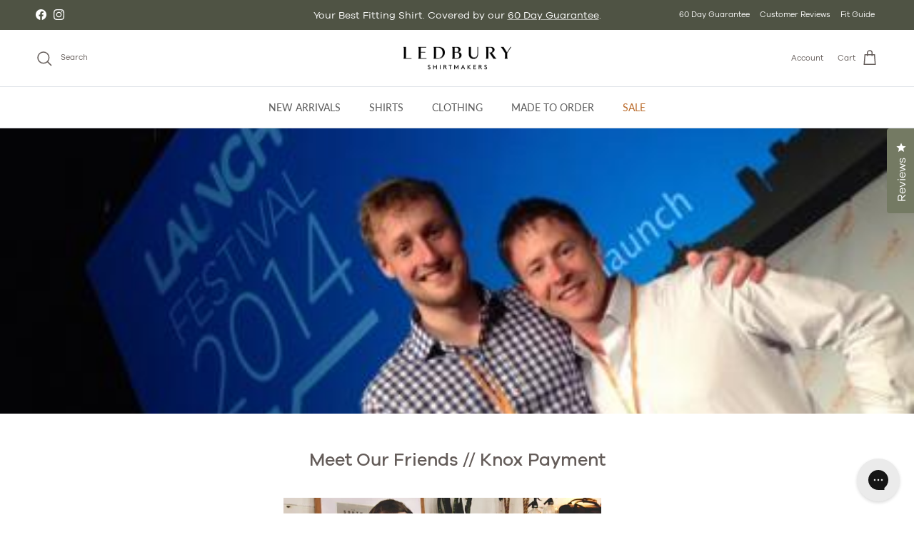

--- FILE ---
content_type: text/html; charset=utf-8
request_url: https://www.ledbury.com/blogs/easy-goer/meet-friends-knox-payment
body_size: 57519
content:















<!doctype html>
<html class="no-js" lang="en" dir="ltr">
<head><meta charset="utf-8">
<meta name="viewport" content="width=device-width,initial-scale=1">
<title>Meet Our Friends // Knox Payment &ndash; Ledbury</title><link rel="canonical" href="https://www.ledbury.com/blogs/easy-goer/meet-friends-knox-payment"><link rel="icon" href="//www.ledbury.com/cdn/shop/files/L-Logo_240x240_812499d9-f8d5-4e89-b1ce-1a933cdcacd2.jpg?crop=center&height=48&v=1703869469&width=48" type="image/jpg">
  <link rel="apple-touch-icon" href="//www.ledbury.com/cdn/shop/files/L-Logo_240x240_812499d9-f8d5-4e89-b1ce-1a933cdcacd2.jpg?crop=center&height=180&v=1703869469&width=180"><meta name="description" content="In the spirit of tech entrepreneurship that is spurred by South by Southwest Interactive, we decided to catch up with a local Richmond start-up that is making some exciting headway in the realm of online payment. Knox Payments is an online payment service that connects merchants, banks and consumers in a seamless and s"><meta property="og:site_name" content="Ledbury">
<meta property="og:url" content="https://www.ledbury.com/blogs/easy-goer/meet-friends-knox-payment">
<meta property="og:title" content="Meet Our Friends // Knox Payment">
<meta property="og:type" content="article">
<meta property="og:description" content="In the spirit of tech entrepreneurship that is spurred by South by Southwest Interactive, we decided to catch up with a local Richmond start-up that is making some exciting headway in the realm of online payment. Knox Payments is an online payment service that connects merchants, banks and consumers in a seamless and s"><meta property="og:image" content="http://www.ledbury.com/cdn/shop/articles/Knox-Header_d131cb34-eaf2-4334-9763-179ae895be91.jpg?crop=center&height=1200&v=1610058147&width=1200">
  <meta property="og:image:secure_url" content="https://www.ledbury.com/cdn/shop/articles/Knox-Header_d131cb34-eaf2-4334-9763-179ae895be91.jpg?crop=center&height=1200&v=1610058147&width=1200">
  <meta property="og:image:width" content="445">
  <meta property="og:image:height" content="334"><meta name="twitter:card" content="summary_large_image">
<meta name="twitter:title" content="Meet Our Friends // Knox Payment">
<meta name="twitter:description" content="In the spirit of tech entrepreneurship that is spurred by South by Southwest Interactive, we decided to catch up with a local Richmond start-up that is making some exciting headway in the realm of online payment. Knox Payments is an online payment service that connects merchants, banks and consumers in a seamless and s">
<style>@font-face {
  font-family: Lato;
  font-weight: 400;
  font-style: normal;
  font-display: fallback;
  src: url("//www.ledbury.com/cdn/fonts/lato/lato_n4.c3b93d431f0091c8be23185e15c9d1fee1e971c5.woff2") format("woff2"),
       url("//www.ledbury.com/cdn/fonts/lato/lato_n4.d5c00c781efb195594fd2fd4ad04f7882949e327.woff") format("woff");
}
@font-face {
  font-family: Lato;
  font-weight: 700;
  font-style: normal;
  font-display: fallback;
  src: url("//www.ledbury.com/cdn/fonts/lato/lato_n7.900f219bc7337bc57a7a2151983f0a4a4d9d5dcf.woff2") format("woff2"),
       url("//www.ledbury.com/cdn/fonts/lato/lato_n7.a55c60751adcc35be7c4f8a0313f9698598612ee.woff") format("woff");
}
@font-face {
  font-family: Lato;
  font-weight: 500;
  font-style: normal;
  font-display: fallback;
  src: url("//www.ledbury.com/cdn/fonts/lato/lato_n5.b2fec044fbe05725e71d90882e5f3b21dae2efbd.woff2") format("woff2"),
       url("//www.ledbury.com/cdn/fonts/lato/lato_n5.f25a9a5c73ff9372e69074488f99e8ac702b5447.woff") format("woff");
}
@font-face {
  font-family: Lato;
  font-weight: 400;
  font-style: italic;
  font-display: fallback;
  src: url("//www.ledbury.com/cdn/fonts/lato/lato_i4.09c847adc47c2fefc3368f2e241a3712168bc4b6.woff2") format("woff2"),
       url("//www.ledbury.com/cdn/fonts/lato/lato_i4.3c7d9eb6c1b0a2bf62d892c3ee4582b016d0f30c.woff") format("woff");
}
@font-face {
  font-family: Lato;
  font-weight: 700;
  font-style: italic;
  font-display: fallback;
  src: url("//www.ledbury.com/cdn/fonts/lato/lato_i7.16ba75868b37083a879b8dd9f2be44e067dfbf92.woff2") format("woff2"),
       url("//www.ledbury.com/cdn/fonts/lato/lato_i7.4c07c2b3b7e64ab516aa2f2081d2bb0366b9dce8.woff") format("woff");
}
@font-face {
  font-family: Lato;
  font-weight: 400;
  font-style: normal;
  font-display: fallback;
  src: url("//www.ledbury.com/cdn/fonts/lato/lato_n4.c3b93d431f0091c8be23185e15c9d1fee1e971c5.woff2") format("woff2"),
       url("//www.ledbury.com/cdn/fonts/lato/lato_n4.d5c00c781efb195594fd2fd4ad04f7882949e327.woff") format("woff");
}
@font-face {
  font-family: Jost;
  font-weight: 400;
  font-style: normal;
  font-display: fallback;
  src: url("//www.ledbury.com/cdn/fonts/jost/jost_n4.d47a1b6347ce4a4c9f437608011273009d91f2b7.woff2") format("woff2"),
       url("//www.ledbury.com/cdn/fonts/jost/jost_n4.791c46290e672b3f85c3d1c651ef2efa3819eadd.woff") format("woff");
}
@font-face {
  font-family: Lato;
  font-weight: 400;
  font-style: normal;
  font-display: fallback;
  src: url("//www.ledbury.com/cdn/fonts/lato/lato_n4.c3b93d431f0091c8be23185e15c9d1fee1e971c5.woff2") format("woff2"),
       url("//www.ledbury.com/cdn/fonts/lato/lato_n4.d5c00c781efb195594fd2fd4ad04f7882949e327.woff") format("woff");
}
@font-face {
  font-family: Lato;
  font-weight: 600;
  font-style: normal;
  font-display: fallback;
  src: url("//www.ledbury.com/cdn/fonts/lato/lato_n6.38d0e3b23b74a60f769c51d1df73fac96c580d59.woff2") format("woff2"),
       url("//www.ledbury.com/cdn/fonts/lato/lato_n6.3365366161bdcc36a3f97cfbb23954d8c4bf4079.woff") format("woff");
}
:root {
  --page-container-width:          1600px;
  --reading-container-width:       720px;
  --divider-opacity:               0.14;
  --gutter-large:                  30px;
  --gutter-desktop:                20px;
  --gutter-mobile:                 16px;
  --section-padding:               50px;
  --larger-section-padding:        80px;
  --larger-section-padding-mobile: 60px;
  --largest-section-padding:       110px;
  --aos-animate-duration:          0.6s;

  --base-font-family:              Lato, sans-serif;
  --base-font-weight:              400;
  --base-font-style:               normal;
  --heading-font-family:           Lato, sans-serif;
  --heading-font-weight:           400;
  --heading-font-style:            normal;
  --heading-font-letter-spacing:   normal;
  --logo-font-family:              Jost, sans-serif;
  --logo-font-weight:              400;
  --logo-font-style:               normal;
  --nav-font-family:               Lato, sans-serif;
  --nav-font-weight:               400;
  --nav-font-style:                normal;

  --base-text-size:14px;
  --base-line-height:              1.6;
  --input-text-size:16px;
  --smaller-text-size-1:11px;
  --smaller-text-size-2:14px;
  --smaller-text-size-3:11px;
  --smaller-text-size-4:10px;
  --larger-text-size:25px;
  --super-large-text-size:44px;
  --super-large-mobile-text-size:20px;
  --larger-mobile-text-size:20px;
  --logo-text-size:24px;--btn-letter-spacing: 0.08em;
    --btn-text-transform: uppercase;
    --button-text-size: 12px;
    --quickbuy-button-text-size: 12;
    --small-feature-link-font-size: 0.75em;
    --input-btn-padding-top: 1.2em;
    --input-btn-padding-bottom: 1.2em;--heading-text-transform:none;
  --nav-text-size:                      14px;
  --mobile-menu-font-weight:            600;

  --body-bg-color:                      255 255 255;
  --bg-color:                           255 255 255;
  --body-text-color:                    100 92 89;
  --text-color:                         100 92 89;

  --header-text-col:                    #645c59;--header-text-hover-col:             var(--main-nav-link-hover-col);--header-bg-col:                     #ffffff;
  --heading-color:                     100 92 89;
  --body-heading-color:                100 92 89;
  --heading-divider-col:               #dfe3e8;

  --logo-col:                          #171717;
  --main-nav-bg:                       #ffffff;
  --main-nav-link-col:                 #5c5c5c;
  --main-nav-link-hover-col:           #645c59;
  --main-nav-link-featured-col:        #ba6a29;

  --link-color:                        100 92 89;
  --body-link-color:                   100 92 89;

  --btn-bg-color:                        100 92 89;
  --btn-bg-hover-color:                  116 122 99;
  --btn-border-color:                    100 92 89;
  --btn-border-hover-color:              116 122 99;
  --btn-text-color:                      255 255 255;
  --btn-text-hover-color:                255 255 255;--btn-alt-bg-color:                    255 255 255;
  --btn-alt-text-color:                  0 0 0;
  --btn-alt-border-color:                0 0 0;
  --btn-alt-border-hover-color:          0 0 0;--btn-ter-bg-color:                    235 235 235;
  --btn-ter-text-color:                  46 42 41;
  --btn-ter-bg-hover-color:              100 92 89;
  --btn-ter-text-hover-color:            255 255 255;--btn-border-radius: 0;
    --btn-inspired-border-radius: 0;--color-scheme-default:                             #ffffff;
  --color-scheme-default-color:                       255 255 255;
  --color-scheme-default-text-color:                  100 92 89;
  --color-scheme-default-head-color:                  100 92 89;
  --color-scheme-default-link-color:                  100 92 89;
  --color-scheme-default-btn-text-color:              255 255 255;
  --color-scheme-default-btn-text-hover-color:        255 255 255;
  --color-scheme-default-btn-bg-color:                100 92 89;
  --color-scheme-default-btn-bg-hover-color:          116 122 99;
  --color-scheme-default-btn-border-color:            100 92 89;
  --color-scheme-default-btn-border-hover-color:      116 122 99;
  --color-scheme-default-btn-alt-text-color:          0 0 0;
  --color-scheme-default-btn-alt-bg-color:            255 255 255;
  --color-scheme-default-btn-alt-border-color:        0 0 0;
  --color-scheme-default-btn-alt-border-hover-color:  0 0 0;

  --color-scheme-1:                             #ce7d3c;
  --color-scheme-1-color:                       206 125 60;
  --color-scheme-1-text-color:                  255 255 255;
  --color-scheme-1-head-color:                  255 255 255;
  --color-scheme-1-link-color:                  193 100 82;
  --color-scheme-1-btn-text-color:              255 255 255;
  --color-scheme-1-btn-text-hover-color:        255 255 255;
  --color-scheme-1-btn-bg-color:                35 35 35;
  --color-scheme-1-btn-bg-hover-color:          0 0 0;
  --color-scheme-1-btn-border-color:            35 35 35;
  --color-scheme-1-btn-border-hover-color:      0 0 0;
  --color-scheme-1-btn-alt-text-color:          35 35 35;
  --color-scheme-1-btn-alt-bg-color:            255 255 255;
  --color-scheme-1-btn-alt-border-color:        35 35 35;
  --color-scheme-1-btn-alt-border-hover-color:  35 35 35;

  --color-scheme-2:                             #747a63;
  --color-scheme-2-color:                       116 122 99;
  --color-scheme-2-text-color:                  255 255 255;
  --color-scheme-2-head-color:                  255 255 255;
  --color-scheme-2-link-color:                  255 255 255;
  --color-scheme-2-btn-text-color:              255 255 255;
  --color-scheme-2-btn-text-hover-color:        255 255 255;
  --color-scheme-2-btn-bg-color:                35 35 35;
  --color-scheme-2-btn-bg-hover-color:          0 0 0;
  --color-scheme-2-btn-border-color:            35 35 35;
  --color-scheme-2-btn-border-hover-color:      0 0 0;
  --color-scheme-2-btn-alt-text-color:          35 35 35;
  --color-scheme-2-btn-alt-bg-color:            255 255 255;
  --color-scheme-2-btn-alt-border-color:        35 35 35;
  --color-scheme-2-btn-alt-border-hover-color:  35 35 35;

  /* Shop Pay payment terms */
  --payment-terms-background-color:    #ffffff;--quickbuy-bg: 255 255 255;--body-input-background-color:       rgb(var(--body-bg-color));
  --input-background-color:            rgb(var(--body-bg-color));
  --body-input-text-color:             var(--body-text-color);
  --input-text-color:                  var(--body-text-color);
  --body-input-border-color:           rgb(216, 214, 214);
  --input-border-color:                rgb(216, 214, 214);
  --input-border-color-hover:          rgb(170, 165, 164);
  --input-border-color-active:         rgb(100, 92, 89);

  --swatch-cross-svg:                  url("data:image/svg+xml,%3Csvg xmlns='http://www.w3.org/2000/svg' width='240' height='240' viewBox='0 0 24 24' fill='none' stroke='rgb(216, 214, 214)' stroke-width='0.09' preserveAspectRatio='none' %3E%3Cline x1='24' y1='0' x2='0' y2='24'%3E%3C/line%3E%3C/svg%3E");
  --swatch-cross-hover:                url("data:image/svg+xml,%3Csvg xmlns='http://www.w3.org/2000/svg' width='240' height='240' viewBox='0 0 24 24' fill='none' stroke='rgb(170, 165, 164)' stroke-width='0.09' preserveAspectRatio='none' %3E%3Cline x1='24' y1='0' x2='0' y2='24'%3E%3C/line%3E%3C/svg%3E");
  --swatch-cross-active:               url("data:image/svg+xml,%3Csvg xmlns='http://www.w3.org/2000/svg' width='240' height='240' viewBox='0 0 24 24' fill='none' stroke='rgb(100, 92, 89)' stroke-width='0.09' preserveAspectRatio='none' %3E%3Cline x1='24' y1='0' x2='0' y2='24'%3E%3C/line%3E%3C/svg%3E");

  --footer-divider-col:                #645c59;
  --footer-text-col:                   255 255 255;
  --footer-heading-col:                255 255 255;
  --footer-bg-col:                     100 92 89;--product-label-overlay-justify: flex-end;--product-label-overlay-align: flex-end;--product-label-overlay-reduction-text:   #ffffff;
  --product-label-overlay-reduction-bg:     #ba6a29;
  --product-label-overlay-reduction-text-weight: 600;
  --product-label-overlay-stock-text:       #ffffff;
  --product-label-overlay-stock-bg:         #daa274;
  --product-label-overlay-new-text:         #645c59;
  --product-label-overlay-new-bg:           #ffffff;
  --product-label-overlay-meta-text:        #000000;
  --product-label-overlay-meta-bg:          #ffffff;
  --product-label-sale-text:                #c20000;
  --product-label-sold-text:                #171717;
  --product-label-preorder-text:            #3ea36a;

  --product-block-crop-align:               center;

  
  --product-block-price-align:              flex-start;
  --product-block-price-item-margin-start:  initial;
  --product-block-price-item-margin-end:    .5rem;
  

  

  --collection-block-image-position:   center center;

  --swatch-picker-image-size:          68px;
  --swatch-crop-align:                 center center;

  --image-overlay-text-color:          255 255 255;--image-overlay-bg:                  rgba(0, 0, 0, 0.12);
  --image-overlay-shadow-start:        rgb(0 0 0 / 0.16);
  --image-overlay-box-opacity:         0.88;--product-inventory-ok-box-color:            #f2faf0;
  --product-inventory-ok-text-color:           #108043;
  --product-inventory-ok-icon-box-fill-color:  #fff;
  --product-inventory-low-box-color:           #fcf1cd;
  --product-inventory-low-text-color:          #dd9a1a;
  --product-inventory-low-icon-box-fill-color: #fff;
  --product-inventory-low-text-color-channels: 16, 128, 67;
  --product-inventory-ok-text-color-channels:  221, 154, 26;

  --rating-star-color: 186 106 41;--overlay-align-left: start;
    --overlay-align-right: end;}html[dir=rtl] {
  --overlay-right-text-m-left: 0;
  --overlay-right-text-m-right: auto;
  --overlay-left-shadow-left-left: 15%;
  --overlay-left-shadow-left-right: -50%;
  --overlay-left-shadow-right-left: -85%;
  --overlay-left-shadow-right-right: 0;
}.image-overlay--bg-box .text-overlay .text-overlay__text {
    --image-overlay-box-bg: 255 255 255;
    --heading-color: var(--body-heading-color);
    --text-color: var(--body-text-color);
    --link-color: var(--body-link-color);
  }::selection {
    background: rgb(var(--body-heading-color));
    color: rgb(var(--body-bg-color));
  }
  ::-moz-selection {
    background: rgb(var(--body-heading-color));
    color: rgb(var(--body-bg-color));
  }.use-color-scheme--default {
  --product-label-sale-text:           #c20000;
  --product-label-sold-text:           #171717;
  --product-label-preorder-text:       #3ea36a;
  --input-background-color:            rgb(var(--body-bg-color));
  --input-text-color:                  var(--body-input-text-color);
  --input-border-color:                rgb(216, 214, 214);
  --input-border-color-hover:          rgb(170, 165, 164);
  --input-border-color-active:         rgb(100, 92, 89);
}/** FONTS **/
      @font-face {
        font-family: "Galano Grotesque";
        src: url("//www.ledbury.com/cdn/shop/files/GalanoGrotesque-Light.woff?v=14479446237344251629") format("woff"), url("//www.ledbury.com/cdn/shop/files/GalanoGrotesque-Light.woff2?v=15478927056958624491") format("woff2");
        font-style: normal;
        font-weight: 100;
      }
      
      @font-face {
        font-family: "Galano Grotesque";
        src: url("//www.ledbury.com/cdn/shop/files/GalanoGrotesque-Regular.woff?v=4427762694109649322") format("woff"), url("//www.ledbury.com/cdn/shop/files/GalanoGrotesque-Regular.woff2?v=3241647307260433496") format("woff2");
        font-style: normal;
        font-weight: normal;
      }
      
      @font-face {
        font-family: "Galano Grotesque";
        src: url("//www.ledbury.com/cdn/shop/files/GalanoGrotesque-Medium.woff?v=6194417400604909252") format("woff"), url("//www.ledbury.com/cdn/shop/files/GalanoGrotesque-Medium.woff2?v=2388985698479648396") format("woff2");
        font-style: normal;
        font-weight: 500;
      }
       
      @font-face {
        font-family: "Galano Grotesque";
        src: url("//www.ledbury.com/cdn/shop/files/GalanoGrotesque-SemiBold.woff?v=17248711681009320697") format("woff"), url("//www.ledbury.com/cdn/shop/files/GalanoGrotesque-SemiBold.woff2?v=5964229612803791175") format("woff2");
        font-style: normal;
        font-weight: 600;
      }

      @font-face {
        font-family: 'adobe-handwriting-ernie';
        src: url('//www.ledbury.com/cdn/shop/t/182/assets/adobehandwriting-ernie-webfont.woff2?v=164313332114260595211762451794') format('woff2'),
            url('//www.ledbury.com/cdn/shop/t/182/assets/adobehandwriting-ernie-webfont.woff?v=41884285724889112101762451794') format('woff');
        font-weight: normal;
        font-style: normal;
      }

  </style>

  <link href="//www.ledbury.com/cdn/shop/t/182/assets/main.css?v=172312757779536793001762451794" rel="stylesheet" type="text/css" media="all" />
  <link href="//www.ledbury.com/cdn/shop/t/182/assets/custom.css?v=153114541805063751691762451794" rel="stylesheet" type="text/css" media="all" />
  <link href="//www.ledbury.com/cdn/shop/t/182/assets/mto.css?v=30594036334853276841762451794" rel="stylesheet" type="text/css" media="all" />
  <link href="//www.ledbury.com/cdn/shop/t/182/assets/mto-sidebar.css?v=57347408825700541801762451794" rel="stylesheet" type="text/css" media="all" />

  <link href="//www.ledbury.com/cdn/shop/t/182/assets/DiamondMonogramCenter.woff2?v=168860401022005004871762451794" as="font" crossorigin="anonymous" rel="preload">
  <link href="//www.ledbury.com/cdn/shop/t/182/assets/DiamondMonogramLeft.woff2?v=115176389924135247621762451794" as="font" crossorigin="anonymous" rel="preload">
  <link href="//www.ledbury.com/cdn/shop/t/182/assets/DiamondMonogramRight.woff2?v=171256457100992891831762451794" as="font" crossorigin="anonymous" rel="preload">
<link rel="stylesheet" href="//www.ledbury.com/cdn/shop/t/182/assets/swatches.css?v=159153401349262114461762451794" media="print" onload="this.media='all'">
    <noscript><link rel="stylesheet" href="//www.ledbury.com/cdn/shop/t/182/assets/swatches.css?v=159153401349262114461762451794"></noscript><link rel="preload" as="font" href="//www.ledbury.com/cdn/fonts/lato/lato_n4.c3b93d431f0091c8be23185e15c9d1fee1e971c5.woff2" type="font/woff2" crossorigin><link rel="preload" as="font" href="//www.ledbury.com/cdn/fonts/lato/lato_n4.c3b93d431f0091c8be23185e15c9d1fee1e971c5.woff2" type="font/woff2" crossorigin><script>
    document.documentElement.className = document.documentElement.className.replace('no-js', 'js');

    window.theme = {
      info: {
        name: 'Symmetry',
        version: '8.0.0'
      },
      device: {
        hasTouch: window.matchMedia('(any-pointer: coarse)').matches,
        hasHover: window.matchMedia('(hover: hover)').matches
      },
      mediaQueries: {
        md: '(min-width: 768px)',
        productMediaCarouselBreak: '(min-width: 1041px)'
      },
      routes: {
        base: 'https://www.ledbury.com',
        cart: '/cart',
        cartAdd: '/cart/add.js',
        cartUpdate: '/cart/update.js',
        predictiveSearch: '/search/suggest'
      },
      strings: {
        cartTermsConfirmation: "You must agree to the terms and conditions before continuing.",
        cartItemsQuantityError: "You can only add [QUANTITY] of this item to your cart.",
        generalSearchViewAll: "View all search results",
        noStock: "Sold out",
        noVariant: "Unavailable",
        productsProductChooseA: "Choose a",
        generalSearchPages: "Pages",
        generalSearchNoResultsWithoutTerms: "Sorry, we couldnʼt find any results",
        shippingCalculator: {
          singleRate: "There is one shipping rate for this destination:",
          multipleRates: "There are multiple shipping rates for this destination:",
          noRates: "We do not ship to this destination."
        },
        regularPrice: "Regular price",
        salePrice: "Sale price"
      },
      settings: {
        moneyWithCurrencyFormat: "${{amount}} USD",
        cartType: "drawer",
        afterAddToCart: "drawer",
        quickbuyStyle: "off",
        externalLinksNewTab: true,
        internalLinksSmoothScroll: true
      }
    }

    theme.inlineNavigationCheck = function() {
      var pageHeader = document.querySelector('.pageheader'),
          inlineNavContainer = pageHeader.querySelector('.logo-area__left__inner'),
          inlineNav = inlineNavContainer.querySelector('.navigation--left');
      if (inlineNav && getComputedStyle(inlineNav).display != 'none') {
        var inlineMenuCentered = document.querySelector('.pageheader--layout-inline-menu-center'),
            logoContainer = document.querySelector('.logo-area__middle__inner');
        if(inlineMenuCentered) {
          var rightWidth = document.querySelector('.logo-area__right__inner').clientWidth,
              middleWidth = logoContainer.clientWidth,
              logoArea = document.querySelector('.logo-area'),
              computedLogoAreaStyle = getComputedStyle(logoArea),
              logoAreaInnerWidth = logoArea.clientWidth - Math.ceil(parseFloat(computedLogoAreaStyle.paddingLeft)) - Math.ceil(parseFloat(computedLogoAreaStyle.paddingRight)),
              availableNavWidth = logoAreaInnerWidth - Math.max(rightWidth, middleWidth) * 2 - 40;
          inlineNavContainer.style.maxWidth = availableNavWidth + 'px';
        }

        var firstInlineNavLink = inlineNav.querySelector('.navigation__item:first-child'),
            lastInlineNavLink = inlineNav.querySelector('.navigation__item:last-child');
        if (lastInlineNavLink) {
          var inlineNavWidth = null;
          if(document.querySelector('html[dir=rtl]')) {
            inlineNavWidth = firstInlineNavLink.offsetLeft - lastInlineNavLink.offsetLeft + firstInlineNavLink.offsetWidth;
          } else {
            inlineNavWidth = lastInlineNavLink.offsetLeft - firstInlineNavLink.offsetLeft + lastInlineNavLink.offsetWidth;
          }
          if (inlineNavContainer.offsetWidth >= inlineNavWidth) {
            pageHeader.classList.add('pageheader--layout-inline-permitted');
            var tallLogo = logoContainer.clientHeight > lastInlineNavLink.clientHeight + 20;
            if (tallLogo) {
              inlineNav.classList.add('navigation--tight-underline');
            } else {
              inlineNav.classList.remove('navigation--tight-underline');
            }
          } else {
            pageHeader.classList.remove('pageheader--layout-inline-permitted');
          }
        }
      }
    };

    theme.setInitialHeaderHeightProperty = () => {
      const section = document.querySelector('.section-header');
      if (section) {
        document.documentElement.style.setProperty('--theme-header-height', Math.ceil(section.clientHeight) + 'px');
      }
    };

        
    theme.isMTO = false;

    
    theme.plusTailoringProduct = {"id":9310501833,"title":"Sleeve Shortening","handle":"tailoring","description":"\u003cp\u003e0\u003c\/p\u003e","published_at":"2025-10-27T14:34:56-04:00","created_at":"2017-04-29T16:01:19-04:00","vendor":"ledbury-dev","type":"","tags":["board70","Criteo-Non-Recommendable","exclusion-promo","gorgias_do_not_recommend","hidden","no-feed","no-index","not-GC","pfs:hidden","remove-klevu","sleeve-shortening","unrelated","visible","YBlacklist","YBlocklist"],"price":1295,"price_min":1295,"price_max":1295,"available":true,"price_varies":false,"compare_at_price":null,"compare_at_price_min":0,"compare_at_price_max":0,"compare_at_price_varies":false,"variants":[{"id":34483084297,"title":"Default Title","option1":"Default Title","option2":null,"option3":null,"sku":"tailoring_cp1","requires_shipping":false,"taxable":false,"featured_image":null,"available":true,"name":"Sleeve Shortening","public_title":null,"options":["Default Title"],"price":1295,"weight":0,"compare_at_price":null,"inventory_quantity":50,"inventory_management":null,"inventory_policy":"deny","barcode":"","requires_selling_plan":false,"selling_plan_allocations":[],"quantity_rule":{"min":1,"max":null,"increment":1}}],"images":["\/\/www.ledbury.com\/cdn\/shop\/products\/tailoring_041dd70f-cf7d-4dde-8dee-750112e24d6b.jpg?v=1565370387"],"featured_image":"\/\/www.ledbury.com\/cdn\/shop\/products\/tailoring_041dd70f-cf7d-4dde-8dee-750112e24d6b.jpg?v=1565370387","options":["Title"],"media":[{"alt":"Sleeve Shortening - Ledbury","id":141304397911,"position":1,"preview_image":{"aspect_ratio":1.84,"height":500,"width":920,"src":"\/\/www.ledbury.com\/cdn\/shop\/products\/tailoring_041dd70f-cf7d-4dde-8dee-750112e24d6b.jpg?v=1565370387"},"aspect_ratio":1.84,"height":500,"media_type":"image","src":"\/\/www.ledbury.com\/cdn\/shop\/products\/tailoring_041dd70f-cf7d-4dde-8dee-750112e24d6b.jpg?v=1565370387","width":920}],"requires_selling_plan":false,"selling_plan_groups":[],"content":"\u003cp\u003e0\u003c\/p\u003e"};
    theme.product = "";

  </script>

  <script src="//www.ledbury.com/cdn/shop/t/182/assets/main.js?v=161003977198887895651764007338" defer></script>
  <script src="//www.ledbury.com/cdn/shop/t/182/assets/custom.js?v=171890192560348061881762451794" defer></script>
    <script src="//www.ledbury.com/cdn/shop/t/182/assets/animate-on-scroll.js?v=15249566486942820451762451794" defer></script>
    <link href="//www.ledbury.com/cdn/shop/t/182/assets/animate-on-scroll.css?v=135962721104954213331762451794" rel="stylesheet" type="text/css" media="all" />
  

  
  <script>window.performance && window.performance.mark && window.performance.mark('shopify.content_for_header.start');</script><meta name="google-site-verification" content="V6N3CJcJ1Nl1mLiv89CApfye4a9wsXfPyLRzCcEneR0">
<meta id="shopify-digital-wallet" name="shopify-digital-wallet" content="/16140411/digital_wallets/dialog">
<meta name="shopify-checkout-api-token" content="c5bd873ef68e39a6edac74c398a71ba1">
<meta id="in-context-paypal-metadata" data-shop-id="16140411" data-venmo-supported="false" data-environment="production" data-locale="en_US" data-paypal-v4="true" data-currency="USD">
<link rel="alternate" type="application/atom+xml" title="Feed" href="/blogs/easy-goer.atom" />
<script async="async" src="/checkouts/internal/preloads.js?locale=en-US"></script>
<link rel="preconnect" href="https://shop.app" crossorigin="anonymous">
<script async="async" src="https://shop.app/checkouts/internal/preloads.js?locale=en-US&shop_id=16140411" crossorigin="anonymous"></script>
<script id="apple-pay-shop-capabilities" type="application/json">{"shopId":16140411,"countryCode":"US","currencyCode":"USD","merchantCapabilities":["supports3DS"],"merchantId":"gid:\/\/shopify\/Shop\/16140411","merchantName":"Ledbury","requiredBillingContactFields":["postalAddress","email","phone"],"requiredShippingContactFields":["postalAddress","email","phone"],"shippingType":"shipping","supportedNetworks":["visa","masterCard","amex","discover","elo","jcb"],"total":{"type":"pending","label":"Ledbury","amount":"1.00"},"shopifyPaymentsEnabled":true,"supportsSubscriptions":true}</script>
<script id="shopify-features" type="application/json">{"accessToken":"c5bd873ef68e39a6edac74c398a71ba1","betas":["rich-media-storefront-analytics"],"domain":"www.ledbury.com","predictiveSearch":true,"shopId":16140411,"locale":"en"}</script>
<script>var Shopify = Shopify || {};
Shopify.shop = "ledbury-dev.myshopify.com";
Shopify.locale = "en";
Shopify.currency = {"active":"USD","rate":"1.0"};
Shopify.country = "US";
Shopify.theme = {"name":"Symmetry 2025 8.0v2 [OP–11\/06\/2025]","id":149221802170,"schema_name":"Symmetry","schema_version":"8.0.0","theme_store_id":568,"role":"main"};
Shopify.theme.handle = "null";
Shopify.theme.style = {"id":null,"handle":null};
Shopify.cdnHost = "www.ledbury.com/cdn";
Shopify.routes = Shopify.routes || {};
Shopify.routes.root = "/";</script>
<script type="module">!function(o){(o.Shopify=o.Shopify||{}).modules=!0}(window);</script>
<script>!function(o){function n(){var o=[];function n(){o.push(Array.prototype.slice.apply(arguments))}return n.q=o,n}var t=o.Shopify=o.Shopify||{};t.loadFeatures=n(),t.autoloadFeatures=n()}(window);</script>
<script>
  window.ShopifyPay = window.ShopifyPay || {};
  window.ShopifyPay.apiHost = "shop.app\/pay";
  window.ShopifyPay.redirectState = null;
</script>
<script id="shop-js-analytics" type="application/json">{"pageType":"article"}</script>
<script defer="defer" async type="module" src="//www.ledbury.com/cdn/shopifycloud/shop-js/modules/v2/client.init-shop-cart-sync_C5BV16lS.en.esm.js"></script>
<script defer="defer" async type="module" src="//www.ledbury.com/cdn/shopifycloud/shop-js/modules/v2/chunk.common_CygWptCX.esm.js"></script>
<script type="module">
  await import("//www.ledbury.com/cdn/shopifycloud/shop-js/modules/v2/client.init-shop-cart-sync_C5BV16lS.en.esm.js");
await import("//www.ledbury.com/cdn/shopifycloud/shop-js/modules/v2/chunk.common_CygWptCX.esm.js");

  window.Shopify.SignInWithShop?.initShopCartSync?.({"fedCMEnabled":true,"windoidEnabled":true});

</script>
<script>
  window.Shopify = window.Shopify || {};
  if (!window.Shopify.featureAssets) window.Shopify.featureAssets = {};
  window.Shopify.featureAssets['shop-js'] = {"shop-cart-sync":["modules/v2/client.shop-cart-sync_ZFArdW7E.en.esm.js","modules/v2/chunk.common_CygWptCX.esm.js"],"init-fed-cm":["modules/v2/client.init-fed-cm_CmiC4vf6.en.esm.js","modules/v2/chunk.common_CygWptCX.esm.js"],"shop-button":["modules/v2/client.shop-button_tlx5R9nI.en.esm.js","modules/v2/chunk.common_CygWptCX.esm.js"],"shop-cash-offers":["modules/v2/client.shop-cash-offers_DOA2yAJr.en.esm.js","modules/v2/chunk.common_CygWptCX.esm.js","modules/v2/chunk.modal_D71HUcav.esm.js"],"init-windoid":["modules/v2/client.init-windoid_sURxWdc1.en.esm.js","modules/v2/chunk.common_CygWptCX.esm.js"],"shop-toast-manager":["modules/v2/client.shop-toast-manager_ClPi3nE9.en.esm.js","modules/v2/chunk.common_CygWptCX.esm.js"],"init-shop-email-lookup-coordinator":["modules/v2/client.init-shop-email-lookup-coordinator_B8hsDcYM.en.esm.js","modules/v2/chunk.common_CygWptCX.esm.js"],"init-shop-cart-sync":["modules/v2/client.init-shop-cart-sync_C5BV16lS.en.esm.js","modules/v2/chunk.common_CygWptCX.esm.js"],"avatar":["modules/v2/client.avatar_BTnouDA3.en.esm.js"],"pay-button":["modules/v2/client.pay-button_FdsNuTd3.en.esm.js","modules/v2/chunk.common_CygWptCX.esm.js"],"init-customer-accounts":["modules/v2/client.init-customer-accounts_DxDtT_ad.en.esm.js","modules/v2/client.shop-login-button_C5VAVYt1.en.esm.js","modules/v2/chunk.common_CygWptCX.esm.js","modules/v2/chunk.modal_D71HUcav.esm.js"],"init-shop-for-new-customer-accounts":["modules/v2/client.init-shop-for-new-customer-accounts_ChsxoAhi.en.esm.js","modules/v2/client.shop-login-button_C5VAVYt1.en.esm.js","modules/v2/chunk.common_CygWptCX.esm.js","modules/v2/chunk.modal_D71HUcav.esm.js"],"shop-login-button":["modules/v2/client.shop-login-button_C5VAVYt1.en.esm.js","modules/v2/chunk.common_CygWptCX.esm.js","modules/v2/chunk.modal_D71HUcav.esm.js"],"init-customer-accounts-sign-up":["modules/v2/client.init-customer-accounts-sign-up_CPSyQ0Tj.en.esm.js","modules/v2/client.shop-login-button_C5VAVYt1.en.esm.js","modules/v2/chunk.common_CygWptCX.esm.js","modules/v2/chunk.modal_D71HUcav.esm.js"],"shop-follow-button":["modules/v2/client.shop-follow-button_Cva4Ekp9.en.esm.js","modules/v2/chunk.common_CygWptCX.esm.js","modules/v2/chunk.modal_D71HUcav.esm.js"],"checkout-modal":["modules/v2/client.checkout-modal_BPM8l0SH.en.esm.js","modules/v2/chunk.common_CygWptCX.esm.js","modules/v2/chunk.modal_D71HUcav.esm.js"],"lead-capture":["modules/v2/client.lead-capture_Bi8yE_yS.en.esm.js","modules/v2/chunk.common_CygWptCX.esm.js","modules/v2/chunk.modal_D71HUcav.esm.js"],"shop-login":["modules/v2/client.shop-login_D6lNrXab.en.esm.js","modules/v2/chunk.common_CygWptCX.esm.js","modules/v2/chunk.modal_D71HUcav.esm.js"],"payment-terms":["modules/v2/client.payment-terms_CZxnsJam.en.esm.js","modules/v2/chunk.common_CygWptCX.esm.js","modules/v2/chunk.modal_D71HUcav.esm.js"]};
</script>
<script>(function() {
  var isLoaded = false;
  function asyncLoad() {
    if (isLoaded) return;
    isLoaded = true;
    var urls = ["https:\/\/str.rise-ai.com\/?shop=ledbury-dev.myshopify.com","https:\/\/strn.rise-ai.com\/?shop=ledbury-dev.myshopify.com","https:\/\/static.returngo.ai\/master.returngo.ai\/returngo.min.js?shop=ledbury-dev.myshopify.com","https:\/\/config.gorgias.chat\/bundle-loader\/01GYCBQ0N5XWK1F5QYCQ27AD1V?source=shopify1click\u0026shop=ledbury-dev.myshopify.com","https:\/\/na.shgcdn3.com\/pixel-collector.js?shop=ledbury-dev.myshopify.com","\/\/cdn.shopify.com\/proxy\/3e023928053924c054ba3e05abd18b89d5ae3e7a8abc59257393f9b40e238556\/s3-us-west-2.amazonaws.com\/jsstore\/a\/8M0HV70\/ge.js?shop=ledbury-dev.myshopify.com\u0026sp-cache-control=cHVibGljLCBtYXgtYWdlPTkwMA","\/\/cdn.shopify.com\/proxy\/c3998e6d8fb87fa9528afcf025a30c9a9ad476690c7cfdc274490db306184256\/app.retention.com\/shopify\/shopify_app_add_to_cart_script.js?shop=ledbury-dev.myshopify.com\u0026sp-cache-control=cHVibGljLCBtYXgtYWdlPTkwMA","https:\/\/cdn.9gtb.com\/loader.js?g_cvt_id=6f4f8edc-d09e-4ee6-b29b-551edf62c6f2\u0026shop=ledbury-dev.myshopify.com"];
    for (var i = 0; i < urls.length; i++) {
      var s = document.createElement('script');
      s.type = 'text/javascript';
      s.async = true;
      s.src = urls[i];
      var x = document.getElementsByTagName('script')[0];
      x.parentNode.insertBefore(s, x);
    }
  };
  if(window.attachEvent) {
    window.attachEvent('onload', asyncLoad);
  } else {
    window.addEventListener('load', asyncLoad, false);
  }
})();</script>
<script id="__st">var __st={"a":16140411,"offset":-18000,"reqid":"3d0412b7-9727-4ff2-b9fb-ea0e06b021ba-1768721744","pageurl":"www.ledbury.com\/blogs\/easy-goer\/meet-friends-knox-payment","s":"articles-492840550586","u":"44dd5118e712","p":"article","rtyp":"article","rid":492840550586};</script>
<script>window.ShopifyPaypalV4VisibilityTracking = true;</script>
<script id="captcha-bootstrap">!function(){'use strict';const t='contact',e='account',n='new_comment',o=[[t,t],['blogs',n],['comments',n],[t,'customer']],c=[[e,'customer_login'],[e,'guest_login'],[e,'recover_customer_password'],[e,'create_customer']],r=t=>t.map((([t,e])=>`form[action*='/${t}']:not([data-nocaptcha='true']) input[name='form_type'][value='${e}']`)).join(','),a=t=>()=>t?[...document.querySelectorAll(t)].map((t=>t.form)):[];function s(){const t=[...o],e=r(t);return a(e)}const i='password',u='form_key',d=['recaptcha-v3-token','g-recaptcha-response','h-captcha-response',i],f=()=>{try{return window.sessionStorage}catch{return}},m='__shopify_v',_=t=>t.elements[u];function p(t,e,n=!1){try{const o=window.sessionStorage,c=JSON.parse(o.getItem(e)),{data:r}=function(t){const{data:e,action:n}=t;return t[m]||n?{data:e,action:n}:{data:t,action:n}}(c);for(const[e,n]of Object.entries(r))t.elements[e]&&(t.elements[e].value=n);n&&o.removeItem(e)}catch(o){console.error('form repopulation failed',{error:o})}}const l='form_type',E='cptcha';function T(t){t.dataset[E]=!0}const w=window,h=w.document,L='Shopify',v='ce_forms',y='captcha';let A=!1;((t,e)=>{const n=(g='f06e6c50-85a8-45c8-87d0-21a2b65856fe',I='https://cdn.shopify.com/shopifycloud/storefront-forms-hcaptcha/ce_storefront_forms_captcha_hcaptcha.v1.5.2.iife.js',D={infoText:'Protected by hCaptcha',privacyText:'Privacy',termsText:'Terms'},(t,e,n)=>{const o=w[L][v],c=o.bindForm;if(c)return c(t,g,e,D).then(n);var r;o.q.push([[t,g,e,D],n]),r=I,A||(h.body.append(Object.assign(h.createElement('script'),{id:'captcha-provider',async:!0,src:r})),A=!0)});var g,I,D;w[L]=w[L]||{},w[L][v]=w[L][v]||{},w[L][v].q=[],w[L][y]=w[L][y]||{},w[L][y].protect=function(t,e){n(t,void 0,e),T(t)},Object.freeze(w[L][y]),function(t,e,n,w,h,L){const[v,y,A,g]=function(t,e,n){const i=e?o:[],u=t?c:[],d=[...i,...u],f=r(d),m=r(i),_=r(d.filter((([t,e])=>n.includes(e))));return[a(f),a(m),a(_),s()]}(w,h,L),I=t=>{const e=t.target;return e instanceof HTMLFormElement?e:e&&e.form},D=t=>v().includes(t);t.addEventListener('submit',(t=>{const e=I(t);if(!e)return;const n=D(e)&&!e.dataset.hcaptchaBound&&!e.dataset.recaptchaBound,o=_(e),c=g().includes(e)&&(!o||!o.value);(n||c)&&t.preventDefault(),c&&!n&&(function(t){try{if(!f())return;!function(t){const e=f();if(!e)return;const n=_(t);if(!n)return;const o=n.value;o&&e.removeItem(o)}(t);const e=Array.from(Array(32),(()=>Math.random().toString(36)[2])).join('');!function(t,e){_(t)||t.append(Object.assign(document.createElement('input'),{type:'hidden',name:u})),t.elements[u].value=e}(t,e),function(t,e){const n=f();if(!n)return;const o=[...t.querySelectorAll(`input[type='${i}']`)].map((({name:t})=>t)),c=[...d,...o],r={};for(const[a,s]of new FormData(t).entries())c.includes(a)||(r[a]=s);n.setItem(e,JSON.stringify({[m]:1,action:t.action,data:r}))}(t,e)}catch(e){console.error('failed to persist form',e)}}(e),e.submit())}));const S=(t,e)=>{t&&!t.dataset[E]&&(n(t,e.some((e=>e===t))),T(t))};for(const o of['focusin','change'])t.addEventListener(o,(t=>{const e=I(t);D(e)&&S(e,y())}));const B=e.get('form_key'),M=e.get(l),P=B&&M;t.addEventListener('DOMContentLoaded',(()=>{const t=y();if(P)for(const e of t)e.elements[l].value===M&&p(e,B);[...new Set([...A(),...v().filter((t=>'true'===t.dataset.shopifyCaptcha))])].forEach((e=>S(e,t)))}))}(h,new URLSearchParams(w.location.search),n,t,e,['guest_login'])})(!0,!0)}();</script>
<script integrity="sha256-4kQ18oKyAcykRKYeNunJcIwy7WH5gtpwJnB7kiuLZ1E=" data-source-attribution="shopify.loadfeatures" defer="defer" src="//www.ledbury.com/cdn/shopifycloud/storefront/assets/storefront/load_feature-a0a9edcb.js" crossorigin="anonymous"></script>
<script crossorigin="anonymous" defer="defer" src="//www.ledbury.com/cdn/shopifycloud/storefront/assets/shopify_pay/storefront-65b4c6d7.js?v=20250812"></script>
<script data-source-attribution="shopify.dynamic_checkout.dynamic.init">var Shopify=Shopify||{};Shopify.PaymentButton=Shopify.PaymentButton||{isStorefrontPortableWallets:!0,init:function(){window.Shopify.PaymentButton.init=function(){};var t=document.createElement("script");t.src="https://www.ledbury.com/cdn/shopifycloud/portable-wallets/latest/portable-wallets.en.js",t.type="module",document.head.appendChild(t)}};
</script>
<script data-source-attribution="shopify.dynamic_checkout.buyer_consent">
  function portableWalletsHideBuyerConsent(e){var t=document.getElementById("shopify-buyer-consent"),n=document.getElementById("shopify-subscription-policy-button");t&&n&&(t.classList.add("hidden"),t.setAttribute("aria-hidden","true"),n.removeEventListener("click",e))}function portableWalletsShowBuyerConsent(e){var t=document.getElementById("shopify-buyer-consent"),n=document.getElementById("shopify-subscription-policy-button");t&&n&&(t.classList.remove("hidden"),t.removeAttribute("aria-hidden"),n.addEventListener("click",e))}window.Shopify?.PaymentButton&&(window.Shopify.PaymentButton.hideBuyerConsent=portableWalletsHideBuyerConsent,window.Shopify.PaymentButton.showBuyerConsent=portableWalletsShowBuyerConsent);
</script>
<script data-source-attribution="shopify.dynamic_checkout.cart.bootstrap">document.addEventListener("DOMContentLoaded",(function(){function t(){return document.querySelector("shopify-accelerated-checkout-cart, shopify-accelerated-checkout")}if(t())Shopify.PaymentButton.init();else{new MutationObserver((function(e,n){t()&&(Shopify.PaymentButton.init(),n.disconnect())})).observe(document.body,{childList:!0,subtree:!0})}}));
</script>
<link id="shopify-accelerated-checkout-styles" rel="stylesheet" media="screen" href="https://www.ledbury.com/cdn/shopifycloud/portable-wallets/latest/accelerated-checkout-backwards-compat.css" crossorigin="anonymous">
<style id="shopify-accelerated-checkout-cart">
        #shopify-buyer-consent {
  margin-top: 1em;
  display: inline-block;
  width: 100%;
}

#shopify-buyer-consent.hidden {
  display: none;
}

#shopify-subscription-policy-button {
  background: none;
  border: none;
  padding: 0;
  text-decoration: underline;
  font-size: inherit;
  cursor: pointer;
}

#shopify-subscription-policy-button::before {
  box-shadow: none;
}

      </style>
<script id="sections-script" data-sections="footer" defer="defer" src="//www.ledbury.com/cdn/shop/t/182/compiled_assets/scripts.js?116116"></script>
<script>window.performance && window.performance.mark && window.performance.mark('shopify.content_for_header.end');</script>
  





  <script type="text/javascript">
    
      window.__shgMoneyFormat = window.__shgMoneyFormat || {"USD":{"currency":"USD","currency_symbol":"$","currency_symbol_location":"left","decimal_places":2,"decimal_separator":".","thousands_separator":","}};
    
    window.__shgCurrentCurrencyCode = window.__shgCurrentCurrencyCode || {
      currency: "USD",
      currency_symbol: "$",
      decimal_separator: ".",
      thousands_separator: ",",
      decimal_places: 2,
      currency_symbol_location: "left"
    };
  </script>



<!-- CC Custom Head Start --><!-- CC Custom Head End -->

<script type="text/javascript">
  
    window.SHG_CUSTOMER = null;
  
</script>







<!-- BEGIN app block: shopify://apps/pandectes-gdpr/blocks/banner/58c0baa2-6cc1-480c-9ea6-38d6d559556a -->
  
    
      <!-- TCF is active, scripts are loaded above -->
      
        <script>
          if (!window.PandectesRulesSettings) {
            window.PandectesRulesSettings = {"store":{"id":16140411,"adminMode":false,"headless":false,"storefrontRootDomain":"","checkoutRootDomain":"","storefrontAccessToken":""},"banner":{"revokableTrigger":false,"cookiesBlockedByDefault":"-1","hybridStrict":true,"isActive":true},"geolocation":{"brOnly":false,"caOnly":false,"euOnly":false,"canadaOnly":false},"blocker":{"isActive":true,"googleConsentMode":{"isActive":false,"id":"","analyticsId":"","adStorageCategory":4,"analyticsStorageCategory":2,"functionalityStorageCategory":1,"personalizationStorageCategory":1,"securityStorageCategory":0,"customEvent":true,"redactData":true,"urlPassthrough":false},"facebookPixel":{"isActive":false,"id":"","ldu":false},"microsoft":{},"rakuten":{"isActive":false,"cmp":false,"ccpa":false},"defaultBlocked":7,"patterns":{"whiteList":[],"blackList":{"1":["dev.visualwebsiteoptimizer.com"],"2":["clarity.ms","attn.tv","shgcdn3.com"],"4":["bat.bing.com"],"8":[]},"iframesWhiteList":[],"iframesBlackList":{"1":[],"2":[],"4":[],"8":[]},"beaconsWhiteList":[],"beaconsBlackList":{"1":[],"2":[],"4":[],"8":[]}}}};
            const rulesScript = document.createElement('script');
            window.PandectesRulesSettings.auto = true;
            rulesScript.src = "https://cdn.shopify.com/extensions/019bd005-1071-7566-a990-dd9df4dd4365/gdpr-228/assets/pandectes-rules.js";
            const firstChild = document.head.firstChild;
            document.head.insertBefore(rulesScript, firstChild);
          }
        </script>
      
      <script>
        
          window.PandectesSettings = {"store":{"id":16140411,"plan":"premium","theme":"Updated copy of Symmetry 2025","primaryLocale":"en","adminMode":false,"headless":false,"storefrontRootDomain":"","checkoutRootDomain":"","storefrontAccessToken":""},"tsPublished":1752600508,"declaration":{"showPurpose":false,"showProvider":false,"showDateGenerated":false},"language":{"unpublished":[],"languageMode":"Single","fallbackLanguage":"en","languageDetection":"browser","languagesSupported":[]},"texts":{"managed":{"headerText":{"en":"We respect your privacy"},"consentText":{"en":"We use cookies to enhance your browsing experience, serve personalized ads or content, and analyze our traffic. Continuing to use our site or clicking \"accept\" tells us you consent to our use of cookies, but you can opt out anytime. "},"linkText":{"en":"Learn more"},"imprintText":{"en":"Imprint"},"googleLinkText":{"en":"Google's Privacy Terms"},"allowButtonText":{"en":"Accept"},"denyButtonText":{"en":"Decline"},"dismissButtonText":{"en":"Ok"},"leaveSiteButtonText":{"en":"Leave this site"},"preferencesButtonText":{"en":"Customize"},"cookiePolicyText":{"en":"Cookie policy"},"preferencesPopupTitleText":{"en":"Manage consent preferences"},"preferencesPopupIntroText":{"en":"We use cookies to optimize website functionality, analyze the performance, and provide personalized experience to you. Some cookies are essential to make the website operate and function correctly. Those cookies cannot be disabled. In this window you can manage your preference of cookies."},"preferencesPopupSaveButtonText":{"en":"Save preferences"},"preferencesPopupCloseButtonText":{"en":"Close"},"preferencesPopupAcceptAllButtonText":{"en":"Accept all"},"preferencesPopupRejectAllButtonText":{"en":"Reject all"},"cookiesDetailsText":{"en":"Cookies details"},"preferencesPopupAlwaysAllowedText":{"en":"Always allowed"},"accessSectionParagraphText":{"en":"You have the right to request access to your data at any time."},"accessSectionTitleText":{"en":"Data portability"},"accessSectionAccountInfoActionText":{"en":"Personal data"},"accessSectionDownloadReportActionText":{"en":"Request export"},"accessSectionGDPRRequestsActionText":{"en":"Data subject requests"},"accessSectionOrdersRecordsActionText":{"en":"Orders"},"rectificationSectionParagraphText":{"en":"You have the right to request your data to be updated whenever you think it is appropriate."},"rectificationSectionTitleText":{"en":"Data Rectification"},"rectificationCommentPlaceholder":{"en":"Describe what you want to be updated"},"rectificationCommentValidationError":{"en":"Comment is required"},"rectificationSectionEditAccountActionText":{"en":"Request an update"},"erasureSectionTitleText":{"en":"Right to be forgotten"},"erasureSectionParagraphText":{"en":"You have the right to ask all your data to be erased. After that, you will no longer be able to access your account."},"erasureSectionRequestDeletionActionText":{"en":"Request personal data deletion"},"consentDate":{"en":"Consent date"},"consentId":{"en":"Consent ID"},"consentSectionChangeConsentActionText":{"en":"Change consent preference"},"consentSectionConsentedText":{"en":"You consented to the cookies policy of this website on"},"consentSectionNoConsentText":{"en":"You have not consented to the cookies policy of this website."},"consentSectionTitleText":{"en":"Your cookie consent"},"consentStatus":{"en":"Consent preference"},"confirmationFailureMessage":{"en":"Your request was not verified. Please try again and if problem persists, contact store owner for assistance"},"confirmationFailureTitle":{"en":"A problem occurred"},"confirmationSuccessMessage":{"en":"We will soon get back to you as to your request."},"confirmationSuccessTitle":{"en":"Your request is verified"},"guestsSupportEmailFailureMessage":{"en":"Your request was not submitted. Please try again and if problem persists, contact store owner for assistance."},"guestsSupportEmailFailureTitle":{"en":"A problem occurred"},"guestsSupportEmailPlaceholder":{"en":"E-mail address"},"guestsSupportEmailSuccessMessage":{"en":"If you are registered as a customer of this store, you will soon receive an email with instructions on how to proceed."},"guestsSupportEmailSuccessTitle":{"en":"Thank you for your request"},"guestsSupportEmailValidationError":{"en":"Email is not valid"},"guestsSupportInfoText":{"en":"Please login with your customer account to further proceed."},"submitButton":{"en":"Submit"},"submittingButton":{"en":"Submitting..."},"cancelButton":{"en":"Cancel"},"declIntroText":{"en":"We use cookies to optimize website functionality, analyze the performance, and provide personalized experience to you. Some cookies are essential to make the website operate and function correctly. Those cookies cannot be disabled. In this window you can manage your preference of cookies."},"declName":{"en":"Name"},"declPurpose":{"en":"Purpose"},"declType":{"en":"Type"},"declRetention":{"en":"Retention"},"declProvider":{"en":"Provider"},"declFirstParty":{"en":"First-party"},"declThirdParty":{"en":"Third-party"},"declSeconds":{"en":"seconds"},"declMinutes":{"en":"minutes"},"declHours":{"en":"hours"},"declDays":{"en":"days"},"declMonths":{"en":"months"},"declYears":{"en":"years"},"declSession":{"en":"Session"},"declDomain":{"en":"Domain"},"declPath":{"en":"Path"}},"categories":{"strictlyNecessaryCookiesTitleText":{"en":"Strictly necessary cookies"},"strictlyNecessaryCookiesDescriptionText":{"en":"These cookies are essential in order to enable you to move around the website and use its features, such as accessing secure areas of the website. The website cannot function properly without these cookies."},"functionalityCookiesTitleText":{"en":"Functional cookies"},"functionalityCookiesDescriptionText":{"en":"These cookies enable the site to provide enhanced functionality and personalisation. They may be set by us or by third party providers whose services we have added to our pages. If you do not allow these cookies then some or all of these services may not function properly."},"performanceCookiesTitleText":{"en":"Performance cookies"},"performanceCookiesDescriptionText":{"en":"These cookies enable us to monitor and improve the performance of our website. For example, they allow us to count visits, identify traffic sources and see which parts of the site are most popular."},"targetingCookiesTitleText":{"en":"Targeting cookies"},"targetingCookiesDescriptionText":{"en":"These cookies may be set through our site by our advertising partners. They may be used by those companies to build a profile of your interests and show you relevant adverts on other sites.    They do not store directly personal information, but are based on uniquely identifying your browser and internet device. If you do not allow these cookies, you will experience less targeted advertising."},"unclassifiedCookiesTitleText":{"en":"Unclassified cookies"},"unclassifiedCookiesDescriptionText":{"en":"Unclassified cookies are cookies that we are in the process of classifying, together with the providers of individual cookies."}},"auto":{}},"library":{"previewMode":false,"fadeInTimeout":0,"defaultBlocked":-1,"showLink":true,"showImprintLink":false,"showGoogleLink":true,"enabled":true,"cookie":{"expiryDays":365,"secure":true,"domain":""},"dismissOnScroll":false,"dismissOnWindowClick":true,"dismissOnTimeout":false,"palette":{"popup":{"background":"#FFFFFF","backgroundForCalculations":{"a":1,"b":255,"g":255,"r":255},"text":"#645C59"},"button":{"background":"#645C59","backgroundForCalculations":{"a":1,"b":89,"g":92,"r":100},"text":"#FFFFFF","textForCalculation":{"a":1,"b":255,"g":255,"r":255},"border":"transparent"}},"content":{"href":"https://www.ledbury.com/pages/privacy-policy","imprintHref":"/","close":"&#10005;","target":"","logo":""},"window":"<div role=\"dialog\" aria-label=\"We respect your privacy\" aria-describedby=\"cookieconsent:desc\" id=\"pandectes-banner\" class=\"cc-window-wrapper cc-bottom-wrapper\"><div class=\"pd-cookie-banner-window cc-window {{classes}}\"><!--googleoff: all-->{{children}}<!--googleon: all--></div></div>","compliance":{"custom":"<div class=\"cc-compliance cc-highlight\">{{preferences}}{{allow}}</div>"},"type":"custom","layouts":{"basic":"{{messagelink}}{{compliance}}{{close}}"},"position":"bottom","theme":"block","revokable":true,"animateRevokable":false,"revokableReset":false,"revokableLogoUrl":"","revokablePlacement":"bottom-left","revokableMarginHorizontal":15,"revokableMarginVertical":16,"static":false,"autoAttach":true,"hasTransition":true,"blacklistPage":[""],"elements":{"close":"<button aria-label=\"\" type=\"button\" class=\"cc-close\">{{close}}</button>","dismiss":"<button type=\"button\" class=\"cc-btn cc-btn-decision cc-dismiss\">{{dismiss}}</button>","allow":"<button type=\"button\" class=\"cc-btn cc-btn-decision cc-allow\">{{allow}}</button>","deny":"<button type=\"button\" class=\"cc-btn cc-btn-decision cc-deny\">{{deny}}</button>","preferences":"<button type=\"button\" class=\"cc-btn cc-settings\" onclick=\"Pandectes.fn.openPreferences()\">{{preferences}}</button>"}},"geolocation":{"brOnly":false,"caOnly":false,"euOnly":false,"canadaOnly":false},"dsr":{"guestsSupport":false,"accessSectionDownloadReportAuto":false},"banner":{"resetTs":1652811758,"extraCss":"        .cc-banner-logo {max-width: 24em!important;}    @media(min-width: 768px) {.cc-window.cc-floating{max-width: 24em!important;width: 24em!important;}}    .cc-message, .pd-cookie-banner-window .cc-header, .cc-logo {text-align: left}    .cc-window-wrapper{z-index: 2147483647;}    .cc-window{padding: 4px!important;z-index: 2147483647;font-size: 14px!important;font-family: inherit;}    .pd-cookie-banner-window .cc-header{font-size: 14px!important;font-family: inherit;}    .pd-cp-ui{font-family: inherit; background-color: #FFFFFF;color:#645C59;}    button.pd-cp-btn, a.pd-cp-btn{background-color:#645C59;color:#FFFFFF!important;}    input + .pd-cp-preferences-slider{background-color: rgba(100, 92, 89, 0.3)}    .pd-cp-scrolling-section::-webkit-scrollbar{background-color: rgba(100, 92, 89, 0.3)}    input:checked + .pd-cp-preferences-slider{background-color: rgba(100, 92, 89, 1)}    .pd-cp-scrolling-section::-webkit-scrollbar-thumb {background-color: rgba(100, 92, 89, 1)}    .pd-cp-ui-close{color:#645C59;}    .pd-cp-preferences-slider:before{background-color: #FFFFFF}    .pd-cp-title:before {border-color: #645C59!important}    .pd-cp-preferences-slider{background-color:#645C59}    .pd-cp-toggle{color:#645C59!important}    @media(max-width:699px) {.pd-cp-ui-close-top svg {fill: #645C59}}    .pd-cp-toggle:hover,.pd-cp-toggle:visited,.pd-cp-toggle:active{color:#645C59!important}    .pd-cookie-banner-window {box-shadow: 0 0 18px rgb(0 0 0 / 20%);}  ","customJavascript":{},"showPoweredBy":false,"logoHeight":40,"revokableTrigger":false,"hybridStrict":true,"cookiesBlockedByDefault":"7","isActive":true,"implicitSavePreferences":false,"cookieIcon":false,"blockBots":false,"showCookiesDetails":true,"hasTransition":true,"blockingPage":false,"showOnlyLandingPage":false,"leaveSiteUrl":"https://pandectes.io","linkRespectStoreLang":false},"cookies":{"0":[{"name":"secure_customer_sig","type":"http","domain":"www.ledbury.com","path":"/","provider":"Shopify","firstParty":true,"retention":"1 year(s)","expires":1,"unit":"declYears","purpose":{"en":"Used in connection with customer login."}},{"name":"localization","type":"http","domain":"www.ledbury.com","path":"/","provider":"Shopify","firstParty":true,"retention":"1 year(s)","expires":1,"unit":"declYears","purpose":{"en":"Shopify store localization"}},{"name":"cart_currency","type":"http","domain":"www.ledbury.com","path":"/","provider":"Shopify","firstParty":true,"retention":"14 day(s)","expires":14,"unit":"declDays","purpose":{"en":"The cookie is necessary for the secure checkout and payment function on the website. This function is provided by shopify.com."}},{"name":"shopify_pay_redirect","type":"http","domain":"www.ledbury.com","path":"/","provider":"Shopify","firstParty":true,"retention":"60 minute(s)","expires":60,"unit":"declMinutes","purpose":{"en":"The cookie is necessary for the secure checkout and payment function on the website. This function is provided by shopify.com."}},{"name":"c","type":"http","domain":".bidswitch.net","path":"/","provider":"shopify","firstParty":false,"retention":"1 year(s)","expires":1,"unit":"declYears","purpose":{"en":"Used in connection with checkout.","gif":{"en":""}}},{"name":"keep_alive","type":"http","domain":"www.ledbury.com","path":"/","provider":"Shopify","firstParty":true,"retention":"30 minute(s)","expires":30,"unit":"declMinutes","purpose":{"en":"Used in connection with buyer localization."}},{"name":"_secure_session_id","type":"http","domain":"www.ledbury.com","path":"/","provider":"Shopify","firstParty":true,"retention":"24 hour(s)","expires":24,"unit":"declHours","purpose":{"en":"Used in connection with navigation through a storefront."}},{"name":"cart","type":"http","domain":"www.ledbury.com","path":"/","provider":"Shopify","firstParty":true,"retention":"15 day(s)","expires":15,"unit":"declDays","purpose":{"en":"Necessary for the shopping cart functionality on the website."}},{"name":"cart_sig","type":"http","domain":"www.ledbury.com","path":"/","provider":"Shopify","firstParty":true,"retention":"15 day(s)","expires":15,"unit":"declDays","purpose":{"en":"Shopify analytics."}},{"name":"cart_ts","type":"http","domain":"www.ledbury.com","path":"/","provider":"Shopify","firstParty":true,"retention":"15 day(s)","expires":15,"unit":"declDays","purpose":{"en":"Used in connection with checkout."}},{"name":"cart_ver","type":"http","domain":"www.ledbury.com","path":"/","provider":"Shopify","firstParty":true,"retention":"15 day(s)","expires":15,"unit":"declDays","purpose":{"en":"Used in connection with shopping cart."}},{"name":"_pandectes_gdpr","type":"http","domain":".www.ledbury.com","path":"/","provider":"Pandectes","firstParty":true,"retention":"1 year(s)","expires":1,"unit":"declYears","purpose":{"en":"Used for the functionality of the cookies consent banner."}},{"name":"_tracking_consent","type":"http","domain":".ledbury.com","path":"/","provider":"Shopify","firstParty":false,"retention":"1 year(s)","expires":1,"unit":"declYears","purpose":{"en":"Used to store a user's preferences if a merchant has set up privacy rules in the visitor's region."}},{"name":"wpm-test-cookie","type":"http","domain":"com","path":"/","provider":"Unknown","firstParty":false,"retention":"Session","expires":1,"unit":"declSeconds","purpose":{"en":""}},{"name":"_shopify_essential","type":"http","domain":"www.ledbury.com","path":"/","provider":"Shopify","firstParty":true,"retention":"Session","expires":-56,"unit":"declYears","purpose":{"en":"Contains essential information for the correct functionality of a store such as session and checkout information and anti-tampering data."}},{"name":"_shopify_essential","type":"http","domain":"account.ledbury.com","path":"/","provider":"Shopify","firstParty":false,"retention":"1 year(s)","expires":1,"unit":"declYears","purpose":{"en":"Contains essential information for the correct functionality of a store such as session and checkout information and anti-tampering data."}},{"name":"_shopify_test","type":"http","domain":"com","path":"/","provider":"Shopify","firstParty":false,"retention":"Session","expires":1,"unit":"declSeconds","purpose":{"en":"A test cookie used by Shopify to verify the store's setup."}},{"name":"_shopify_test","type":"http","domain":"ledbury.com","path":"/","provider":"Shopify","firstParty":false,"retention":"Session","expires":1,"unit":"declSeconds","purpose":{"en":"A test cookie used by Shopify to verify the store's setup."}},{"name":"_shopify_test","type":"http","domain":"www.ledbury.com","path":"/","provider":"Shopify","firstParty":true,"retention":"Session","expires":1,"unit":"declSeconds","purpose":{"en":"A test cookie used by Shopify to verify the store's setup."}},{"name":"auth_state_*","type":"http","domain":"account.ledbury.com","path":"/","provider":"Shopify","firstParty":false,"retention":"25 minute(s)","expires":25,"unit":"declMinutes","purpose":{"en":""}}],"1":[{"name":"_y","type":"http","domain":".ledbury.com","path":"/","provider":"Shopify","firstParty":false,"retention":"1 year(s)","expires":1,"unit":"declYears","purpose":{"en":"Shopify analytics."}},{"name":"_s","type":"http","domain":".ledbury.com","path":"/","provider":"Shopify","firstParty":false,"retention":"30 minute(s)","expires":30,"unit":"declMinutes","purpose":{"en":"Shopify analytics."}},{"name":"_shg_session_id","type":"http","domain":"www.ledbury.com","path":"/","provider":"Shogun","firstParty":true,"retention":"30 minute(s)","expires":30,"unit":"declMinutes","purpose":{"en":""}},{"name":"_shg_user_id","type":"http","domain":"www.ledbury.com","path":"/","provider":"Shogun","firstParty":true,"retention":"1 year(s)","expires":1,"unit":"declYears","purpose":{"en":""}},{"name":"VISITOR_INFO1_LIVE","type":"http","domain":".youtube.com","path":"/","provider":"Google","firstParty":false,"retention":"6 month(s)","expires":6,"unit":"declMonths","purpose":{"en":"A cookie that YouTube sets that measures your bandwidth to determine whether you get the new player interface or the old."}},{"name":"__test__localStorage__","type":"html_local","domain":"https://www.ledbury.com","path":"/","provider":"Paypal","firstParty":true,"retention":"Local Storage","expires":1,"unit":"declYears","purpose":{"en":"Used to test the availability and functionality of the local storage feature."}},{"name":"__test__localStorage__","type":"html_local","domain":"https://www.paypal.com","path":"/","provider":"Paypal","firstParty":false,"retention":"Local Storage","expires":1,"unit":"declYears","purpose":{"en":"Used to test the availability and functionality of the local storage feature."}},{"name":"__paypal_storage__","type":"html_local","domain":"https://www.paypal.com","path":"/","provider":"Paypal","firstParty":false,"retention":"Local Storage","expires":1,"unit":"declYears","purpose":{"en":"Used to store account details."}},{"name":"__sak","type":"html_local","domain":"https://www.youtube.com","path":"/","provider":"Youtube","firstParty":false,"retention":"Local Storage","expires":1,"unit":"declYears","purpose":{"en":""}},{"name":"yt-remote-session-app","type":"html_session","domain":"https://www.youtube.com","path":"/","provider":"Unknown","firstParty":false,"retention":"Session","expires":1,"unit":"declYears","purpose":{"en":""}},{"name":"yt-remote-session-name","type":"html_session","domain":"https://www.youtube.com","path":"/","provider":"Unknown","firstParty":false,"retention":"Session","expires":1,"unit":"declYears","purpose":{"en":""}},{"name":"yt-remote-cast-installed","type":"html_session","domain":"https://www.youtube.com","path":"/","provider":"Unknown","firstParty":false,"retention":"Session","expires":1,"unit":"declYears","purpose":{"en":""}},{"name":"yt-remote-fast-check-period","type":"html_session","domain":"https://www.youtube.com","path":"/","provider":"Unknown","firstParty":false,"retention":"Session","expires":1,"unit":"declYears","purpose":{"en":""}},{"name":"yt-remote-cast-available","type":"html_session","domain":"https://www.youtube.com","path":"/","provider":"Unknown","firstParty":false,"retention":"Session","expires":1,"unit":"declYears","purpose":{"en":""}},{"name":"__sak","type":"html_session","domain":"https://www.youtube.com","path":"/","provider":"Youtube","firstParty":false,"retention":"Session","expires":1,"unit":"declYears","purpose":{"en":""}}],"2":[{"name":"_orig_referrer","type":"http","domain":".ledbury.com","path":"/","provider":"Shopify","firstParty":false,"retention":"14 day(s)","expires":14,"unit":"declDays","purpose":{"en":"Tracks landing pages."}},{"name":"_landing_page","type":"http","domain":".ledbury.com","path":"/","provider":"Shopify","firstParty":false,"retention":"14 day(s)","expires":14,"unit":"declDays","purpose":{"en":"Tracks landing pages."}},{"name":"_shopify_y","type":"http","domain":".ledbury.com","path":"/","provider":"Shopify","firstParty":false,"retention":"1 year(s)","expires":1,"unit":"declYears","purpose":{"en":"Shopify analytics."}},{"name":"_shopify_s","type":"http","domain":".ledbury.com","path":"/","provider":"Shopify","firstParty":false,"retention":"30 minute(s)","expires":30,"unit":"declMinutes","purpose":{"en":"Used to identify a given browser session/shop combination. Duration is 30 minute rolling expiry of last use."}},{"name":"_shopify_sa_t","type":"http","domain":".ledbury.com","path":"/","provider":"Shopify","firstParty":false,"retention":"30 minute(s)","expires":30,"unit":"declMinutes","purpose":{"en":"Shopify analytics relating to marketing & referrals."}},{"name":"_shopify_sa_p","type":"http","domain":".ledbury.com","path":"/","provider":"Shopify","firstParty":false,"retention":"30 minute(s)","expires":30,"unit":"declMinutes","purpose":{"en":"Shopify analytics relating to marketing & referrals."}},{"name":"_gid","type":"http","domain":".ledbury.com","path":"/","provider":"Google","firstParty":false,"retention":"24 hour(s)","expires":24,"unit":"declHours","purpose":{"en":"Cookie is placed by Google Analytics to count and track pageviews."}},{"name":"_ga_Z3MVT0SND7","type":"http","domain":".ledbury.com","path":"/","provider":"Google","firstParty":false,"retention":"1 year(s)","expires":1,"unit":"declYears","purpose":{"en":""}},{"name":"__attentive_id","type":"http","domain":"www.ledbury.com","path":"/","provider":"Attentive","firstParty":true,"retention":"1 year(s)","expires":1,"unit":"declYears","purpose":{"en":""}},{"name":"_attn_","type":"http","domain":"www.ledbury.com","path":"/","provider":"Attentive","firstParty":true,"retention":"1 year(s)","expires":1,"unit":"declYears","purpose":{"en":"Used by attentive sms services."}},{"name":"__attentive_cco","type":"http","domain":"www.ledbury.com","path":"/","provider":"Attentive","firstParty":true,"retention":"1 year(s)","expires":1,"unit":"declYears","purpose":{"en":""}},{"name":"__attentive_dv","type":"http","domain":"www.ledbury.com","path":"/","provider":"Attentive","firstParty":true,"retention":"24 hour(s)","expires":24,"unit":"declHours","purpose":{"en":""}},{"name":"__attentive_pv","type":"http","domain":"www.ledbury.com","path":"/","provider":"Attentive","firstParty":true,"retention":"30 minute(s)","expires":30,"unit":"declMinutes","purpose":{"en":""}},{"name":"__attentive_ss_referrer","type":"http","domain":"www.ledbury.com","path":"/","provider":"Attentive","firstParty":true,"retention":"30 minute(s)","expires":30,"unit":"declMinutes","purpose":{"en":""}},{"name":"_ga","type":"http","domain":".ledbury.com","path":"/","provider":"Google","firstParty":false,"retention":"1 year(s)","expires":1,"unit":"declYears","purpose":{"en":"Cookie is set by Google Analytics with unknown functionality"}},{"name":"_clck","type":"http","domain":".ledbury.com","path":"/","provider":"Microsoft","firstParty":false,"retention":"1 year(s)","expires":1,"unit":"declYears","purpose":{"en":"Used by Microsoft Clarity to store a unique user ID."}},{"name":"_clsk","type":"http","domain":".ledbury.com","path":"/","provider":"Microsoft","firstParty":false,"retention":"1 day(s)","expires":1,"unit":"declDays","purpose":{"en":"Used by Microsoft Clarity to store a unique user ID.\t"}},{"name":"_shopify_s","type":"http","domain":"com","path":"/","provider":"Shopify","firstParty":false,"retention":"Session","expires":1,"unit":"declSeconds","purpose":{"en":"Used to identify a given browser session/shop combination. Duration is 30 minute rolling expiry of last use."}},{"name":"_gat","type":"http","domain":".ledbury.com","path":"/","provider":"Google","firstParty":false,"retention":"1 minute(s)","expires":1,"unit":"declMinutes","purpose":{"en":"Cookie is placed by Google Analytics to filter requests from bots."}},{"name":"_attn_","type":"html_session","domain":"https://www.ledbury.com","path":"/","provider":"Attentive","firstParty":true,"retention":"Session","expires":1,"unit":"declYears","purpose":{"en":"Used by attentive sms services."}},{"name":"_geuid","type":"http","domain":"www.ledbury.com","path":"/","provider":"Google","firstParty":true,"retention":"6 month(s)","expires":6,"unit":"declMonths","purpose":{"en":""}},{"name":"_ga_*","type":"http","domain":".ledbury.com","path":"/","provider":"Google","firstParty":false,"retention":"1 year(s)","expires":1,"unit":"declYears","purpose":{"en":""}},{"name":"_cltk","type":"html_session","domain":"https://www.ledbury.com","path":"/","provider":"Microsoft","firstParty":true,"retention":"Session","expires":1,"unit":"declYears","purpose":{"en":""}},{"name":"ytidb::LAST_RESULT_ENTRY_KEY","type":"html_local","domain":"https://www.youtube.com","path":"/","provider":"Youtube","firstParty":false,"retention":"Local Storage","expires":1,"unit":"declYears","purpose":{"en":""}},{"name":"_shopify_s","type":"http","domain":"www.ledbury.com","path":"/","provider":"Shopify","firstParty":true,"retention":"30 minute(s)","expires":30,"unit":"declMinutes","purpose":{"en":"Used to identify a given browser session/shop combination. Duration is 30 minute rolling expiry of last use."}},{"name":"_gcl_*","type":"http","domain":".ledbury.com","path":"/","provider":"Google","firstParty":false,"retention":"3 month(s)","expires":3,"unit":"declMonths","purpose":{"en":""}},{"name":"_gcl_*","type":"html_local","domain":"https://www.ledbury.com","path":"/","provider":"Google","firstParty":true,"retention":"Local Storage","expires":1,"unit":"declYears","purpose":{"en":""}},{"name":"_gat*","type":"http","domain":".ledbury.com","path":"/","provider":"Google","firstParty":false,"retention":"1 minute(s)","expires":1,"unit":"declMinutes","purpose":{"en":""}}],"4":[{"name":"_gcl_au","type":"http","domain":".ledbury.com","path":"/","provider":"Google","firstParty":false,"retention":"90 day(s)","expires":90,"unit":"declDays","purpose":{"en":"Cookie is placed by Google Tag Manager to track conversions."}},{"name":"_fbp","type":"http","domain":".ledbury.com","path":"/","provider":"Facebook","firstParty":false,"retention":"90 day(s)","expires":90,"unit":"declDays","purpose":{"en":"Cookie is placed by Facebook to track visits across websites."}},{"name":"MUID","type":"http","domain":".bing.com","path":"/","provider":"Microsoft","firstParty":false,"retention":"1 year(s)","expires":1,"unit":"declYears","purpose":{"en":"Cookie is placed by Microsoft to track visits across websites."}},{"name":"_uetsid","type":"http","domain":".ledbury.com","path":"/","provider":"Bing","firstParty":false,"retention":"24 hour(s)","expires":24,"unit":"declHours","purpose":{"en":"This cookie is used by Bing to determine what ads should be shown that may be relevant to the end user perusing the site."}},{"name":"_uetvid","type":"http","domain":".ledbury.com","path":"/","provider":"Bing","firstParty":false,"retention":"1 year(s)","expires":1,"unit":"declYears","purpose":{"en":"Used to track visitors on multiple websites, in order to present relevant advertisement based on the visitor's preferences."}},{"name":"IDE","type":"http","domain":".doubleclick.net","path":"/","provider":"Google","firstParty":false,"retention":"1 year(s)","expires":1,"unit":"declYears","purpose":{"en":"To measure the visitors’ actions after they click through from an advert. Expires after 1 year."}},{"name":"TapAd_DID","type":"http","domain":".tapad.com","path":"/","provider":"Tapad","firstParty":false,"retention":"60 day(s)","expires":60,"unit":"declDays","purpose":{"en":""}},{"name":"TapAd_TS","type":"http","domain":".tapad.com","path":"/","provider":"Tapad","firstParty":false,"retention":"60 day(s)","expires":60,"unit":"declDays","purpose":{"en":""}},{"name":"YSC","type":"http","domain":".youtube.com","path":"/","provider":"Google","firstParty":false,"retention":"Session","expires":-55,"unit":"declYears","purpose":{"en":"Registers a unique ID to keep statistics of what videos from YouTube the user has seen."}},{"name":"lastExternalReferrer","type":"html_local","domain":"https://www.ledbury.com","path":"/","provider":"Facebook","firstParty":true,"retention":"Local Storage","expires":1,"unit":"declYears","purpose":{"en":"Detects how the user reached the website by registering their last URL-address."}},{"name":"lastExternalReferrerTime","type":"html_local","domain":"https://www.ledbury.com","path":"/","provider":"Facebook","firstParty":true,"retention":"Local Storage","expires":1,"unit":"declYears","purpose":{"en":"Contains the timestamp of the last update of the lastExternalReferrer cookie."}},{"name":"cto_bundle","type":"http","domain":".criteo.com","path":"/","provider":"Criteo","firstParty":false,"retention":"1 year(s)","expires":1,"unit":"declYears","purpose":{"en":""}},{"name":"VISITOR_PRIVACY_METADATA","type":"http","domain":".youtube.com","path":"/","provider":"Google","firstParty":false,"retention":"6 month(s)","expires":6,"unit":"declMonths","purpose":{"en":""}},{"name":"__Secure-ROLLOUT_TOKEN","type":"http","domain":".youtube.com","path":"/","provider":"Google","firstParty":false,"retention":"6 month(s)","expires":6,"unit":"declMonths","purpose":{"en":""}},{"name":"yt-remote-connected-devices","type":"html_local","domain":"https://www.youtube.com","path":"/","provider":"YouTube","firstParty":false,"retention":"Local Storage","expires":1,"unit":"declYears","purpose":{"en":""}},{"name":"__paypal-httpswwwpaypalcomsdk*","type":"html_local","domain":"https://www.ledbury.com","path":"/","provider":"Paypal","firstParty":true,"retention":"Local Storage","expires":1,"unit":"declYears","purpose":{"en":""}}],"8":[{"name":"_li_dcdm_c","type":"http","domain":".ledbury.com","path":"/","provider":"Unknown","firstParty":false,"retention":"Session","expires":0,"unit":"declSeconds","purpose":{"en":""}},{"name":"_lc2_fpi","type":"http","domain":".ledbury.com","path":"/","provider":"Unknown","firstParty":false,"retention":"1 year(s)","expires":1,"unit":"declYears","purpose":{"en":""}},{"name":"lidid","type":"http","domain":".liadm.com","path":"/","provider":"Unknown","firstParty":false,"retention":"1 year(s)","expires":1,"unit":"declYears","purpose":{"en":""}},{"name":"_gat_UA-11567818-1","type":"http","domain":".ledbury.com","path":"/","provider":"Unknown","firstParty":false,"retention":"47 second(s)","expires":47,"unit":"declSeconds","purpose":{"en":""}},{"name":"kv_id","type":"http","domain":".ledbury.com","path":"/","provider":"Unknown","firstParty":false,"retention":"1 year(s)","expires":1,"unit":"declYears","purpose":{"en":""}},{"name":"muc_ads","type":"http","domain":".t.co","path":"/","provider":"Unknown","firstParty":false,"retention":"1 year(s)","expires":1,"unit":"declYears","purpose":{"en":""}},{"name":"personalization_id","type":"http","domain":".twitter.com","path":"/","provider":"Unknown","firstParty":false,"retention":"1 year(s)","expires":1,"unit":"declYears","purpose":{"en":""}},{"name":"kv_install_sent","type":"http","domain":".ledbury.com","path":"/","provider":"Unknown","firstParty":false,"retention":"1 year(s)","expires":1,"unit":"declYears","purpose":{"en":""}},{"name":"ometria","type":"http","domain":".ledbury.com","path":"/","provider":"Unknown","firstParty":false,"retention":"1 year(s)","expires":1,"unit":"declYears","purpose":{"en":""}},{"name":"AMP_9bdc728a74","type":"http","domain":"www.ledbury.com","path":"/","provider":"Unknown","firstParty":true,"retention":"1 year(s)","expires":1,"unit":"declYears","purpose":{"en":""}},{"name":"MR","type":"http","domain":".bat.bing.com","path":"/","provider":"Unknown","firstParty":false,"retention":"7 day(s)","expires":7,"unit":"declDays","purpose":{"en":""}},{"name":"__hcmbid","type":"http","domain":"www.ledbury.com","path":"/","provider":"Unknown","firstParty":true,"retention":"1 year(s)","expires":1,"unit":"declYears","purpose":{"en":""}},{"name":"uid","type":"http","domain":".criteo.com","path":"/","provider":"Unknown","firstParty":false,"retention":"1 year(s)","expires":1,"unit":"declYears","purpose":{"en":""}},{"name":"CMID","type":"http","domain":".casalemedia.com","path":"/","provider":"Unknown","firstParty":false,"retention":"1 year(s)","expires":1,"unit":"declYears","purpose":{"en":""}},{"name":"CMPS","type":"http","domain":".casalemedia.com","path":"/","provider":"Unknown","firstParty":false,"retention":"90 day(s)","expires":90,"unit":"declDays","purpose":{"en":""}},{"name":"CMPRO","type":"http","domain":".casalemedia.com","path":"/","provider":"Unknown","firstParty":false,"retention":"90 day(s)","expires":90,"unit":"declDays","purpose":{"en":""}},{"name":"stx_user_id","type":"http","domain":".sharethrough.com","path":"/","provider":"Unknown","firstParty":false,"retention":"30 day(s)","expires":30,"unit":"declDays","purpose":{"en":""}},{"name":"tuuid","type":"http","domain":".bidswitch.net","path":"/","provider":"Unknown","firstParty":false,"retention":"1 year(s)","expires":1,"unit":"declYears","purpose":{"en":""}},{"name":"tuuid_lu","type":"http","domain":".bidswitch.net","path":"/","provider":"Unknown","firstParty":false,"retention":"1 year(s)","expires":1,"unit":"declYears","purpose":{"en":""}},{"name":"khaos","type":"http","domain":".rubiconproject.com","path":"/","provider":"Unknown","firstParty":false,"retention":"1 year(s)","expires":1,"unit":"declYears","purpose":{"en":""}},{"name":"t_gid","type":"http","domain":".taboola.com","path":"/","provider":"Unknown","firstParty":false,"retention":"1 year(s)","expires":1,"unit":"declYears","purpose":{"en":""}},{"name":"audit","type":"http","domain":".rubiconproject.com","path":"/","provider":"Unknown","firstParty":false,"retention":"1 year(s)","expires":1,"unit":"declYears","purpose":{"en":""}},{"name":"A3","type":"http","domain":".yahoo.com","path":"/","provider":"Unknown","firstParty":false,"retention":"1 year(s)","expires":1,"unit":"declYears","purpose":{"en":""}},{"name":"IDSYNC","type":"http","domain":".analytics.yahoo.com","path":"/","provider":"Unknown","firstParty":false,"retention":"1 year(s)","expires":1,"unit":"declYears","purpose":{"en":""}},{"name":"mv_tokens_invalidate-verizon-pushes","type":"http","domain":"exchange.mediavine.com","path":"/","provider":"Unknown","firstParty":false,"retention":"14 day(s)","expires":14,"unit":"declDays","purpose":{"en":""}},{"name":"mv_tokens","type":"http","domain":"exchange.mediavine.com","path":"/","provider":"Unknown","firstParty":false,"retention":"14 day(s)","expires":14,"unit":"declDays","purpose":{"en":""}},{"name":"am_tokens_invalidate-verizon-pushes","type":"http","domain":"exchange.mediavine.com","path":"/","provider":"Unknown","firstParty":false,"retention":"14 day(s)","expires":14,"unit":"declDays","purpose":{"en":""}},{"name":"am_tokens","type":"http","domain":"exchange.mediavine.com","path":"/","provider":"Unknown","firstParty":false,"retention":"14 day(s)","expires":14,"unit":"declDays","purpose":{"en":""}},{"name":"criteo","type":"http","domain":"exchange.mediavine.com","path":"/","provider":"Unknown","firstParty":false,"retention":"14 day(s)","expires":14,"unit":"declDays","purpose":{"en":""}},{"name":"tv_UICR","type":"http","domain":".tremorhub.com","path":"/","provider":"Unknown","firstParty":false,"retention":"30 day(s)","expires":30,"unit":"declDays","purpose":{"en":""}},{"name":"bkdc","type":"http","domain":".bluekai.com","path":"/","provider":"Unknown","firstParty":false,"retention":"180 day(s)","expires":180,"unit":"declDays","purpose":{"en":""}},{"name":"SCM","type":"http","domain":".smaato.net","path":"/","provider":"Unknown","firstParty":false,"retention":"21 day(s)","expires":21,"unit":"declDays","purpose":{"en":""}},{"name":"bkpa","type":"http","domain":".bluekai.com","path":"/","provider":"Unknown","firstParty":false,"retention":"180 day(s)","expires":180,"unit":"declDays","purpose":{"en":""}},{"name":"visitor","type":"http","domain":".postrelease.com","path":"/","provider":"Unknown","firstParty":false,"retention":"1 year(s)","expires":1,"unit":"declYears","purpose":{"en":""}},{"name":"bku","type":"http","domain":".bluekai.com","path":"/","provider":"Unknown","firstParty":false,"retention":"180 day(s)","expires":180,"unit":"declDays","purpose":{"en":""}},{"name":"SCM1001851","type":"http","domain":".smaato.net","path":"/","provider":"Unknown","firstParty":false,"retention":"11 day(s)","expires":11,"unit":"declDays","purpose":{"en":""}},{"name":"status","type":"http","domain":".postrelease.com","path":"/","provider":"Unknown","firstParty":false,"retention":"1 year(s)","expires":1,"unit":"declYears","purpose":{"en":""}},{"name":"MR","type":"http","domain":".c.bing.com","path":"/","provider":"Unknown","firstParty":false,"retention":"7 day(s)","expires":7,"unit":"declDays","purpose":{"en":""}},{"name":"tvid","type":"http","domain":".tremorhub.com","path":"/","provider":"Unknown","firstParty":false,"retention":"1 year(s)","expires":1,"unit":"declYears","purpose":{"en":""}},{"name":"yieldmo_id","type":"http","domain":".yieldmo.com","path":"/","provider":"Unknown","firstParty":false,"retention":"1 year(s)","expires":1,"unit":"declYears","purpose":{"en":""}},{"name":"ptrcriteo","type":"http","domain":".ads.yieldmo.com","path":"/","provider":"Unknown","firstParty":false,"retention":"1 year(s)","expires":1,"unit":"declYears","purpose":{"en":""}},{"name":"demdex","type":"http","domain":".demdex.net","path":"/","provider":"Unknown","firstParty":false,"retention":"180 day(s)","expires":180,"unit":"declDays","purpose":{"en":""}},{"name":"dpm","type":"http","domain":".dpm.demdex.net","path":"/","provider":"Unknown","firstParty":false,"retention":"180 day(s)","expires":180,"unit":"declDays","purpose":{"en":""}},{"name":"ab","type":"http","domain":".agkn.com","path":"/","provider":"Unknown","firstParty":false,"retention":"1 year(s)","expires":1,"unit":"declYears","purpose":{"en":""}},{"name":"ayl_visitor","type":"http","domain":".omnitagjs.com","path":"/","provider":"Unknown","firstParty":false,"retention":"30 day(s)","expires":30,"unit":"declDays","purpose":{"en":""}},{"name":"uuid","type":"http","domain":".tpmn.co.kr","path":"/","provider":"Unknown","firstParty":false,"retention":"1 year(s)","expires":1,"unit":"declYears","purpose":{"en":""}},{"name":"criteo","type":"http","domain":".tpmn.co.kr","path":"/","provider":"Unknown","firstParty":false,"retention":"30 day(s)","expires":30,"unit":"declDays","purpose":{"en":""}},{"name":"SOC","type":"http","domain":".socdm.com","path":"/","provider":"Unknown","firstParty":false,"retention":"1 year(s)","expires":1,"unit":"declYears","purpose":{"en":""}},{"name":"CMTS","type":"http","domain":".casalemedia.com","path":"/","provider":"Unknown","firstParty":false,"retention":"90 day(s)","expires":90,"unit":"declDays","purpose":{"en":""}},{"name":"pxrc","type":"http","domain":".rlcdn.com","path":"/","provider":"Unknown","firstParty":false,"retention":"60 day(s)","expires":60,"unit":"declDays","purpose":{"en":""}},{"name":"tluid","type":"http","domain":".3lift.com","path":"/","provider":"Unknown","firstParty":false,"retention":"90 day(s)","expires":90,"unit":"declDays","purpose":{"en":""}},{"name":"ver","type":"http","domain":".postrelease.com","path":"/","provider":"Unknown","firstParty":false,"retention":"1 year(s)","expires":1,"unit":"declYears","purpose":{"en":""}},{"name":"rlas3","type":"http","domain":".rlcdn.com","path":"/","provider":"Unknown","firstParty":false,"retention":"1 year(s)","expires":1,"unit":"declYears","purpose":{"en":""}},{"name":"_li_ss","type":"http","domain":"i.liadm.com","path":"/s","provider":"Unknown","firstParty":false,"retention":"30 day(s)","expires":30,"unit":"declDays","purpose":{"en":""}},{"name":"_uetvid","type":"html_local","domain":"https://www.ledbury.com","path":"/","provider":"Unknown","firstParty":true,"retention":"Local Storage","expires":1,"unit":"declYears","purpose":{"en":"Used to track visitors on multiple websites, in order to present relevant advertisement based on the visitor's preferences."}},{"name":"_uetsid","type":"html_local","domain":"https://www.ledbury.com","path":"/","provider":"Unknown","firstParty":true,"retention":"Local Storage","expires":1,"unit":"declYears","purpose":{"en":"This cookie is used by Bing to determine what ads should be shown that may be relevant to the end user perusing the site."}},{"name":"v.gif","type":"html_session","domain":"https://dev.visualwebsiteoptimizer.com","path":"/","provider":"Unknown","firstParty":false,"retention":"Session","expires":1,"unit":"declYears","purpose":{"en":""}},{"name":"ads/ga-audiences","type":"html_session","domain":"https://www.google.ie","path":"/","provider":"Unknown","firstParty":false,"retention":"Session","expires":1,"unit":"declYears","purpose":{"en":""}},{"name":"track/v3/fa82fbae47888021/event.gif","type":"html_session","domain":"https://trk.ometria.com","path":"/","provider":"Unknown","firstParty":false,"retention":"Session","expires":1,"unit":"declYears","purpose":{"en":""}},{"name":"pagead/1p-user-list/#","type":"html_session","domain":"https://www.google.ie","path":"/","provider":"Unknown","firstParty":false,"retention":"Session","expires":1,"unit":"declYears","purpose":{"en":""}},{"name":"c.gif","type":"html_session","domain":"https://c.clarity.ms","path":"/","provider":"Unknown","firstParty":false,"retention":"Session","expires":1,"unit":"declYears","purpose":{"en":""}},{"name":"ig-fv","type":"http","domain":".ledbury.com","path":"/","provider":"Unknown","firstParty":false,"retention":"1 year(s)","expires":1,"unit":"declYears","purpose":{"en":""}},{"name":"p.gif","type":"html_session","domain":"https://p.typekit.net","path":"/","provider":"Unknown","firstParty":false,"retention":"Session","expires":1,"unit":"declYears","purpose":{"en":""}},{"name":"pagead/1p-user-list/#","type":"html_session","domain":"https://www.google.com","path":"/","provider":"Unknown","firstParty":false,"retention":"Session","expires":1,"unit":"declYears","purpose":{"en":""}},{"name":"ig-location","type":"http","domain":"www.ledbury.com","path":"/","provider":"Unknown","firstParty":true,"retention":"1 hour(s)","expires":1,"unit":"declHours","purpose":{"en":""}},{"name":"ig-id","type":"http","domain":".ledbury.com","path":"/","provider":"Unknown","firstParty":false,"retention":"1 year(s)","expires":1,"unit":"declYears","purpose":{"en":""}},{"name":"_vwo_uuid_v2","type":"http","domain":".ledbury.com","path":"/","provider":"Unknown","firstParty":false,"retention":"1 year(s)","expires":1,"unit":"declYears","purpose":{"en":""}},{"name":"__attentive_session_id","type":"http","domain":"www.ledbury.com","path":"/","provider":"Unknown","firstParty":true,"retention":"30 minute(s)","expires":30,"unit":"declMinutes","purpose":{"en":""}},{"name":"ig-pv","type":"http","domain":".ledbury.com","path":"/","provider":"Unknown","firstParty":false,"retention":"1 year(s)","expires":1,"unit":"declYears","purpose":{"en":""}},{"name":"ig-vars","type":"http","domain":".ledbury.com","path":"/","provider":"Unknown","firstParty":false,"retention":"1 year(s)","expires":1,"unit":"declYears","purpose":{"en":""}},{"name":"_lc2_fpi_js","type":"http","domain":".ledbury.com","path":"/","provider":"Unknown","firstParty":false,"retention":"Session","expires":-55,"unit":"declYears","purpose":{"en":""}},{"name":"returngo_customer_id","type":"http","domain":"www.ledbury.com","path":"/","provider":"Unknown","firstParty":true,"retention":"1 day(s)","expires":1,"unit":"declDays","purpose":{"en":""}},{"name":"_geps","type":"http","domain":"www.ledbury.com","path":"/","provider":"Unknown","firstParty":true,"retention":"6 month(s)","expires":6,"unit":"declMonths","purpose":{"en":""}},{"name":"_getdran","type":"http","domain":"www.ledbury.com","path":"/","provider":"Unknown","firstParty":true,"retention":"2 day(s)","expires":2,"unit":"declDays","purpose":{"en":""}},{"name":"_geffran","type":"http","domain":"www.ledbury.com","path":"/","provider":"Unknown","firstParty":true,"retention":"1 day(s)","expires":1,"unit":"declDays","purpose":{"en":""}},{"name":"wpm-test-cookie","type":"http","domain":"www.ledbury.com","path":"/","provider":"Unknown","firstParty":true,"retention":"Session","expires":1,"unit":"declSeconds","purpose":{"en":""}},{"name":"_li_dcdm_c","type":"http","domain":"com","path":"/","provider":"Unknown","firstParty":false,"retention":"Session","expires":1,"unit":"declSeconds","purpose":{"en":""}},{"name":"___ELEVAR_GTM_SUITE--sessionCount","type":"html_local","domain":"https://www.ledbury.com","path":"/","provider":"Unknown","firstParty":true,"retention":"Local Storage","expires":1,"unit":"declYears","purpose":{"en":""}},{"name":"_gepe","type":"http","domain":"www.ledbury.com","path":"/","provider":"Unknown","firstParty":true,"retention":"4 minute(s)","expires":4,"unit":"declMinutes","purpose":{"en":""}},{"name":"wpm-test-cookie","type":"http","domain":"ledbury.com","path":"/","provider":"Unknown","firstParty":false,"retention":"Session","expires":1,"unit":"declSeconds","purpose":{"en":""}},{"name":"_shg_visitor_details","type":"html_local","domain":"https://www.ledbury.com","path":"/","provider":"Unknown","firstParty":true,"retention":"Local Storage","expires":1,"unit":"declYears","purpose":{"en":""}},{"name":"___ELEVAR_GTM_SUITE--userId","type":"html_local","domain":"https://www.ledbury.com","path":"/","provider":"Unknown","firstParty":true,"retention":"Local Storage","expires":1,"unit":"declYears","purpose":{"en":""}},{"name":"_uetvid_exp","type":"html_local","domain":"https://www.ledbury.com","path":"/","provider":"Unknown","firstParty":true,"retention":"Local Storage","expires":1,"unit":"declYears","purpose":{"en":""}},{"name":"cto_ara_data","type":"html_local","domain":"https://www.ledbury.com","path":"/","provider":"Unknown","firstParty":true,"retention":"Local Storage","expires":1,"unit":"declYears","purpose":{"en":""}},{"name":"___ELEVAR_GTM_SUITE--cart","type":"html_local","domain":"https://www.ledbury.com","path":"/","provider":"Unknown","firstParty":true,"retention":"Local Storage","expires":1,"unit":"declYears","purpose":{"en":""}},{"name":"___ELEVAR_GTM_SUITE--lastCollectionPathname","type":"html_local","domain":"https://www.ledbury.com","path":"/","provider":"Unknown","firstParty":true,"retention":"Local Storage","expires":1,"unit":"declYears","purpose":{"en":""}},{"name":"_li_duid","type":"html_local","domain":"https://www.ledbury.com","path":"/","provider":"Unknown","firstParty":true,"retention":"Local Storage","expires":1,"unit":"declYears","purpose":{"en":""}},{"name":"___ELEVAR_GTM_SUITE--params","type":"html_local","domain":"https://www.ledbury.com","path":"/","provider":"Unknown","firstParty":true,"retention":"Local Storage","expires":1,"unit":"declYears","purpose":{"en":""}},{"name":"___ELEVAR_GTM_SUITE--sessionId","type":"html_local","domain":"https://www.ledbury.com","path":"/","provider":"Unknown","firstParty":true,"retention":"Local Storage","expires":1,"unit":"declYears","purpose":{"en":""}},{"name":"___ELEVAR_GTM_SUITE--lastDlPushTimestamp","type":"html_local","domain":"https://www.ledbury.com","path":"/","provider":"Unknown","firstParty":true,"retention":"Local Storage","expires":1,"unit":"declYears","purpose":{"en":""}},{"name":"ig-vars","type":"html_local","domain":"https://www.ledbury.com","path":"/","provider":"Unknown","firstParty":true,"retention":"Local Storage","expires":1,"unit":"declYears","purpose":{"en":""}},{"name":"gorgias.language-loaded","type":"html_local","domain":"https://www.ledbury.com","path":"/","provider":"Unknown","firstParty":true,"retention":"Local Storage","expires":1,"unit":"declYears","purpose":{"en":""}},{"name":"cto_fledge_data","type":"html_local","domain":"https://www.ledbury.com","path":"/","provider":"Unknown","firstParty":true,"retention":"Local Storage","expires":1,"unit":"declYears","purpose":{"en":""}},{"name":"___ELEVAR_GTM_SUITE--cookies","type":"html_local","domain":"https://www.ledbury.com","path":"/","provider":"Unknown","firstParty":true,"retention":"Local Storage","expires":1,"unit":"declYears","purpose":{"en":""}},{"name":"_uetsid_exp","type":"html_local","domain":"https://www.ledbury.com","path":"/","provider":"Unknown","firstParty":true,"retention":"Local Storage","expires":1,"unit":"declYears","purpose":{"en":""}},{"name":"__attentive_cart","type":"html_local","domain":"https://www.ledbury.com","path":"/","provider":"Unknown","firstParty":true,"retention":"Local Storage","expires":1,"unit":"declYears","purpose":{"en":""}},{"name":"gorgias.version","type":"html_local","domain":"https://www.ledbury.com","path":"/","provider":"Unknown","firstParty":true,"retention":"Local Storage","expires":1,"unit":"declYears","purpose":{"en":""}},{"name":"ig-id","type":"html_local","domain":"https://www.ledbury.com","path":"/","provider":"Unknown","firstParty":true,"retention":"Local Storage","expires":1,"unit":"declYears","purpose":{"en":""}},{"name":"geuid","type":"html_local","domain":"https://www.ledbury.com","path":"/","provider":"Unknown","firstParty":true,"retention":"Local Storage","expires":1,"unit":"declYears","purpose":{"en":""}},{"name":"attn_cart_items","type":"html_session","domain":"https://www.ledbury.com","path":"/","provider":"Unknown","firstParty":true,"retention":"Session","expires":1,"unit":"declYears","purpose":{"en":""}},{"name":"gorgias.renderedOnceSent","type":"html_session","domain":"https://www.ledbury.com","path":"/","provider":"Unknown","firstParty":true,"retention":"Session","expires":1,"unit":"declYears","purpose":{"en":""}},{"name":"attn_cart","type":"html_session","domain":"https://www.ledbury.com","path":"/","provider":"Unknown","firstParty":true,"retention":"Session","expires":1,"unit":"declYears","purpose":{"en":""}},{"name":"local-storage-test","type":"html_local","domain":"https://www.ledbury.com","path":"/","provider":"Unknown","firstParty":true,"retention":"Local Storage","expires":1,"unit":"declYears","purpose":{"en":""}},{"name":"_-_","type":"html_local","domain":"https://www.ledbury.com","path":"/","provider":"Unknown","firstParty":true,"retention":"Local Storage","expires":1,"unit":"declYears","purpose":{"en":""}},{"name":"cto_ara_data$lock","type":"html_local","domain":"https://www.ledbury.com","path":"/","provider":"Unknown","firstParty":true,"retention":"Local Storage","expires":1,"unit":"declYears","purpose":{"en":""}},{"name":"cto_fledge_data$lock","type":"html_local","domain":"https://www.ledbury.com","path":"/","provider":"Unknown","firstParty":true,"retention":"Local Storage","expires":1,"unit":"declYears","purpose":{"en":""}},{"name":"re_feature_test","type":"html_local","domain":"https://www.ledbury.com","path":"/","provider":"Unknown","firstParty":true,"retention":"Local Storage","expires":1,"unit":"declYears","purpose":{"en":""}},{"name":"feature_test","type":"html_local","domain":"https://www.ledbury.com","path":"/","provider":"Unknown","firstParty":true,"retention":"Local Storage","expires":1,"unit":"declYears","purpose":{"en":""}},{"name":"0.646701931999007","type":"html_local","domain":"https://www.ledbury.com","path":"/","provider":"Unknown","firstParty":true,"retention":"Local Storage","expires":1,"unit":"declYears","purpose":{"en":""}},{"name":"fd4488ce-b511-4f93-9e0d-6d4d77c49d02","type":"html_local","domain":"https://www.ledbury.com","path":"/","provider":"Unknown","firstParty":true,"retention":"Local Storage","expires":1,"unit":"declYears","purpose":{"en":""}},{"name":"1ca99149-54c8-4074-904a-fc875107789d","type":"html_local","domain":"https://www.ledbury.com","path":"/","provider":"Unknown","firstParty":true,"retention":"Local Storage","expires":1,"unit":"declYears","purpose":{"en":""}},{"name":"d4995858-8f5b-445b-bb50-ab5044b62d85","type":"html_local","domain":"https://www.ledbury.com","path":"/","provider":"Unknown","firstParty":true,"retention":"Local Storage","expires":1,"unit":"declYears","purpose":{"en":""}},{"name":"6eac080e-8665-4d38-be96-1861f56df74c","type":"html_local","domain":"https://www.ledbury.com","path":"/","provider":"Unknown","firstParty":true,"retention":"Local Storage","expires":1,"unit":"declYears","purpose":{"en":""}},{"name":"a88fede4-2563-460b-8450-640f3ddedc48","type":"html_local","domain":"https://www.ledbury.com","path":"/","provider":"Unknown","firstParty":true,"retention":"Local Storage","expires":1,"unit":"declYears","purpose":{"en":""}},{"name":"d6937947-1389-42d5-960e-d0bad0097ad3","type":"html_local","domain":"https://www.ledbury.com","path":"/","provider":"Unknown","firstParty":true,"retention":"Local Storage","expires":1,"unit":"declYears","purpose":{"en":""}},{"name":"c407b065-8a8d-4c17-8489-4264424e450a","type":"html_local","domain":"https://www.ledbury.com","path":"/","provider":"Unknown","firstParty":true,"retention":"Local Storage","expires":1,"unit":"declYears","purpose":{"en":""}},{"name":"e2d5d301-7988-46f0-b88a-e92e6e1b61f7","type":"html_local","domain":"https://www.ledbury.com","path":"/","provider":"Unknown","firstParty":true,"retention":"Local Storage","expires":1,"unit":"declYears","purpose":{"en":""}},{"name":"854ada0e-630a-4957-9b59-a1f3adf4eba6","type":"html_local","domain":"https://www.ledbury.com","path":"/","provider":"Unknown","firstParty":true,"retention":"Local Storage","expires":1,"unit":"declYears","purpose":{"en":""}},{"name":"ed33a89a-ce40-41a5-99fd-c132197865d9","type":"html_local","domain":"https://www.ledbury.com","path":"/","provider":"Unknown","firstParty":true,"retention":"Local Storage","expires":1,"unit":"declYears","purpose":{"en":""}},{"name":"ac59f78e-7f63-4e7f-ac73-2ea9e73c16d9","type":"html_local","domain":"https://www.ledbury.com","path":"/","provider":"Unknown","firstParty":true,"retention":"Local Storage","expires":1,"unit":"declYears","purpose":{"en":""}},{"name":"session-storage-test","type":"html_session","domain":"https://www.ledbury.com","path":"/","provider":"Unknown","firstParty":true,"retention":"Session","expires":1,"unit":"declYears","purpose":{"en":""}},{"name":"_-_","type":"html_session","domain":"https://www.ledbury.com","path":"/","provider":"Unknown","firstParty":true,"retention":"Session","expires":1,"unit":"declYears","purpose":{"en":""}},{"name":"gorgias.language-loaded","type":"html_local","domain":"https://ledbury-dev.shopify-checkout.config.gorgias.chat","path":"/","provider":"Unknown","firstParty":false,"retention":"Local Storage","expires":1,"unit":"declYears","purpose":{"en":""}},{"name":"gorgias.renderedOnceSent","type":"html_session","domain":"https://ledbury-dev.shopify-checkout.config.gorgias.chat","path":"/","provider":"Unknown","firstParty":false,"retention":"Session","expires":1,"unit":"declYears","purpose":{"en":""}},{"name":"gorgias.version","type":"html_local","domain":"https://ledbury-dev.shopify-checkout.config.gorgias.chat","path":"/","provider":"Unknown","firstParty":false,"retention":"Local Storage","expires":1,"unit":"declYears","purpose":{"en":""}},{"name":"0.8942036498609085","type":"html_local","domain":"https://www.ledbury.com","path":"/","provider":"Unknown","firstParty":true,"retention":"Local Storage","expires":1,"unit":"declYears","purpose":{"en":""}},{"name":"___ELEVAR_GTM_SUITE--userOnSignupPath","type":"html_local","domain":"https://www.ledbury.com","path":"/","provider":"Unknown","firstParty":true,"retention":"Local Storage","expires":1,"unit":"declYears","purpose":{"en":""}},{"name":"b55de79f-5384-486e-a3dc-ff1a5235cca5","type":"html_local","domain":"https://www.ledbury.com","path":"/","provider":"Unknown","firstParty":true,"retention":"Local Storage","expires":1,"unit":"declYears","purpose":{"en":""}},{"name":"a8511220-059c-46cb-b878-116c8662ce21","type":"html_local","domain":"https://www.ledbury.com","path":"/","provider":"Unknown","firstParty":true,"retention":"Local Storage","expires":1,"unit":"declYears","purpose":{"en":""}},{"name":"c8edafde-8edc-4e18-b698-d252458fff4c","type":"html_local","domain":"https://www.ledbury.com","path":"/","provider":"Unknown","firstParty":true,"retention":"Local Storage","expires":1,"unit":"declYears","purpose":{"en":""}},{"name":"b4ed958e-dbd4-453c-b695-3b0368a22995","type":"html_local","domain":"https://www.ledbury.com","path":"/","provider":"Unknown","firstParty":true,"retention":"Local Storage","expires":1,"unit":"declYears","purpose":{"en":""}},{"name":"14bbf230-1475-4093-86f5-0fde5aa16a97","type":"html_local","domain":"https://www.ledbury.com","path":"/","provider":"Unknown","firstParty":true,"retention":"Local Storage","expires":1,"unit":"declYears","purpose":{"en":""}},{"name":"dc2f44d1-dbff-45a3-8e85-207c449f2be5","type":"html_local","domain":"https://www.ledbury.com","path":"/","provider":"Unknown","firstParty":true,"retention":"Local Storage","expires":1,"unit":"declYears","purpose":{"en":""}},{"name":"0a4f8dc8-5c2b-4448-b885-65e154974cc7","type":"html_local","domain":"https://www.ledbury.com","path":"/","provider":"Unknown","firstParty":true,"retention":"Local Storage","expires":1,"unit":"declYears","purpose":{"en":""}},{"name":"071a0889-6c01-4709-85f8-6b62a4765017","type":"html_local","domain":"https://www.ledbury.com","path":"/","provider":"Unknown","firstParty":true,"retention":"Local Storage","expires":1,"unit":"declYears","purpose":{"en":""}},{"name":"6ca4e392-6a82-4038-b92d-2470426cb75b","type":"html_local","domain":"https://www.ledbury.com","path":"/","provider":"Unknown","firstParty":true,"retention":"Local Storage","expires":1,"unit":"declYears","purpose":{"en":""}},{"name":"333ef103-9816-4418-aef6-e346f7cf9bd9","type":"html_local","domain":"https://www.ledbury.com","path":"/","provider":"Unknown","firstParty":true,"retention":"Local Storage","expires":1,"unit":"declYears","purpose":{"en":""}},{"name":"56e07351-c5cc-4606-af37-513b639460a4","type":"html_local","domain":"https://www.ledbury.com","path":"/","provider":"Unknown","firstParty":true,"retention":"Local Storage","expires":1,"unit":"declYears","purpose":{"en":""}},{"name":"0.5450466029233312","type":"html_local","domain":"https://www.ledbury.com","path":"/","provider":"Unknown","firstParty":true,"retention":"Local Storage","expires":1,"unit":"declYears","purpose":{"en":""}},{"name":"b61de0b9-2560-4d88-b01f-420e4dd6961a","type":"html_local","domain":"https://www.ledbury.com","path":"/","provider":"Unknown","firstParty":true,"retention":"Local Storage","expires":1,"unit":"declYears","purpose":{"en":""}},{"name":"968e9f1e-f4de-40f9-88c5-3423ee56f111","type":"html_local","domain":"https://www.ledbury.com","path":"/","provider":"Unknown","firstParty":true,"retention":"Local Storage","expires":1,"unit":"declYears","purpose":{"en":""}},{"name":"1af165e4-d28b-47d9-8094-3d264d539f80","type":"html_local","domain":"https://www.ledbury.com","path":"/","provider":"Unknown","firstParty":true,"retention":"Local Storage","expires":1,"unit":"declYears","purpose":{"en":""}},{"name":"15479db8-077b-48fd-8cfa-bf7f2bc6b9d0","type":"html_local","domain":"https://www.ledbury.com","path":"/","provider":"Unknown","firstParty":true,"retention":"Local Storage","expires":1,"unit":"declYears","purpose":{"en":""}},{"name":"4732a42e-5e9e-463e-991c-bc2acdb4b257","type":"html_local","domain":"https://www.ledbury.com","path":"/","provider":"Unknown","firstParty":true,"retention":"Local Storage","expires":1,"unit":"declYears","purpose":{"en":""}},{"name":"c50028b3-b966-4490-84b7-089220093245","type":"html_local","domain":"https://www.ledbury.com","path":"/","provider":"Unknown","firstParty":true,"retention":"Local Storage","expires":1,"unit":"declYears","purpose":{"en":""}},{"name":"11ca3ae2-bc93-435c-bfce-e58a12d51b95","type":"html_local","domain":"https://www.ledbury.com","path":"/","provider":"Unknown","firstParty":true,"retention":"Local Storage","expires":1,"unit":"declYears","purpose":{"en":""}},{"name":"c1eecdbe-5b36-4828-9bd0-fbd157682236","type":"html_local","domain":"https://www.ledbury.com","path":"/","provider":"Unknown","firstParty":true,"retention":"Local Storage","expires":1,"unit":"declYears","purpose":{"en":""}},{"name":"3121a834-3ec8-4991-9bdf-52681ad82126","type":"html_local","domain":"https://www.ledbury.com","path":"/","provider":"Unknown","firstParty":true,"retention":"Local Storage","expires":1,"unit":"declYears","purpose":{"en":""}},{"name":"3b3ecfa9-b220-4318-9227-6b50e54ceb1a","type":"html_local","domain":"https://www.ledbury.com","path":"/","provider":"Unknown","firstParty":true,"retention":"Local Storage","expires":1,"unit":"declYears","purpose":{"en":""}},{"name":"5484ad32-4e1f-4ecd-848c-ff0bd30b0318","type":"html_local","domain":"https://www.ledbury.com","path":"/","provider":"Unknown","firstParty":true,"retention":"Local Storage","expires":1,"unit":"declYears","purpose":{"en":""}},{"name":"ffc9335b-d498-46df-bc93-ebd30c9b2c2a","type":"html_local","domain":"https://www.ledbury.com","path":"/","provider":"Unknown","firstParty":true,"retention":"Local Storage","expires":1,"unit":"declYears","purpose":{"en":""}},{"name":"30c613e7-c6a6-4e2e-8dc0-c760c45509cd","type":"html_local","domain":"https://www.ledbury.com","path":"/","provider":"Unknown","firstParty":true,"retention":"Local Storage","expires":1,"unit":"declYears","purpose":{"en":""}},{"name":"bbab3dc8-fd3c-46f9-9d67-f5dcab6fb2e3","type":"html_local","domain":"https://www.ledbury.com","path":"/","provider":"Unknown","firstParty":true,"retention":"Local Storage","expires":1,"unit":"declYears","purpose":{"en":""}},{"name":"2bd6aed6-313e-4d32-b91f-5525607acad1","type":"html_local","domain":"https://www.ledbury.com","path":"/","provider":"Unknown","firstParty":true,"retention":"Local Storage","expires":1,"unit":"declYears","purpose":{"en":""}},{"name":"dc571a09-af48-4286-a603-2b03a327575f","type":"html_local","domain":"https://www.ledbury.com","path":"/","provider":"Unknown","firstParty":true,"retention":"Local Storage","expires":1,"unit":"declYears","purpose":{"en":""}},{"name":"f5c8237f-836c-412d-ac1c-d21049947354","type":"html_local","domain":"https://www.ledbury.com","path":"/","provider":"Unknown","firstParty":true,"retention":"Local Storage","expires":1,"unit":"declYears","purpose":{"en":""}},{"name":"3a834abf-aa0b-4a48-a8a2-a6c4ba73aa29","type":"html_local","domain":"https://www.ledbury.com","path":"/","provider":"Unknown","firstParty":true,"retention":"Local Storage","expires":1,"unit":"declYears","purpose":{"en":""}},{"name":"4a289341-949c-4b1f-9223-4991cc115d79","type":"html_local","domain":"https://www.ledbury.com","path":"/","provider":"Unknown","firstParty":true,"retention":"Local Storage","expires":1,"unit":"declYears","purpose":{"en":""}},{"name":"b8659096-0bef-4b8e-8cbc-44484710b209","type":"html_local","domain":"https://www.ledbury.com","path":"/","provider":"Unknown","firstParty":true,"retention":"Local Storage","expires":1,"unit":"declYears","purpose":{"en":""}},{"name":"0.3082973981347812","type":"html_local","domain":"https://www.ledbury.com","path":"/","provider":"Unknown","firstParty":true,"retention":"Local Storage","expires":1,"unit":"declYears","purpose":{"en":""}},{"name":"922e6eee-cdd1-4c4e-ad4a-d7e8bf8b830a","type":"html_local","domain":"https://www.ledbury.com","path":"/","provider":"Unknown","firstParty":true,"retention":"Local Storage","expires":1,"unit":"declYears","purpose":{"en":""}},{"name":"c5a17c80-1041-49bc-918c-26381a5210f6","type":"html_local","domain":"https://www.ledbury.com","path":"/","provider":"Unknown","firstParty":true,"retention":"Local Storage","expires":1,"unit":"declYears","purpose":{"en":""}},{"name":"671f93f8-60c1-41a0-a267-4f9e4e9b67fe","type":"html_local","domain":"https://www.ledbury.com","path":"/","provider":"Unknown","firstParty":true,"retention":"Local Storage","expires":1,"unit":"declYears","purpose":{"en":""}},{"name":"42a6d993-49bb-4a5b-920d-57a2ade5925f","type":"html_local","domain":"https://www.ledbury.com","path":"/","provider":"Unknown","firstParty":true,"retention":"Local Storage","expires":1,"unit":"declYears","purpose":{"en":""}},{"name":"a82c01e2-fe4e-4925-9b4f-33b6f9895ffa","type":"html_local","domain":"https://www.ledbury.com","path":"/","provider":"Unknown","firstParty":true,"retention":"Local Storage","expires":1,"unit":"declYears","purpose":{"en":""}},{"name":"3f829edd-e46d-496e-9125-429e722a1e06","type":"html_local","domain":"https://www.ledbury.com","path":"/","provider":"Unknown","firstParty":true,"retention":"Local Storage","expires":1,"unit":"declYears","purpose":{"en":""}},{"name":"d8870611-c4c2-41b1-80e6-ee00fc6c9181","type":"html_local","domain":"https://www.ledbury.com","path":"/","provider":"Unknown","firstParty":true,"retention":"Local Storage","expires":1,"unit":"declYears","purpose":{"en":""}},{"name":"[base64]","type":"html_local","domain":"https://www.ledbury.com","path":"/","provider":"Unknown","firstParty":true,"retention":"Local Storage","expires":1,"unit":"declYears","purpose":{"en":""}},{"name":"cdbba096-be5f-45ab-9195-4dd2bf8c4c83","type":"html_local","domain":"https://www.ledbury.com","path":"/","provider":"Unknown","firstParty":true,"retention":"Local Storage","expires":1,"unit":"declYears","purpose":{"en":""}},{"name":"0.5373975110891223","type":"html_local","domain":"https://www.ledbury.com","path":"/","provider":"Unknown","firstParty":true,"retention":"Local Storage","expires":1,"unit":"declYears","purpose":{"en":""}},{"name":"15759c28-099d-4125-b578-e1038c283a23","type":"html_local","domain":"https://www.ledbury.com","path":"/","provider":"Unknown","firstParty":true,"retention":"Local Storage","expires":1,"unit":"declYears","purpose":{"en":""}},{"name":"848c66ad-7ae5-42d8-a838-a97f2fd65936","type":"html_local","domain":"https://www.ledbury.com","path":"/","provider":"Unknown","firstParty":true,"retention":"Local Storage","expires":1,"unit":"declYears","purpose":{"en":""}},{"name":"1c5d93f7-b083-4050-9556-7926740e1fe4","type":"html_local","domain":"https://www.ledbury.com","path":"/","provider":"Unknown","firstParty":true,"retention":"Local Storage","expires":1,"unit":"declYears","purpose":{"en":""}},{"name":"1f2c7db4-556e-4dd0-807b-8e8b4d0ffea9","type":"html_local","domain":"https://www.ledbury.com","path":"/","provider":"Unknown","firstParty":true,"retention":"Local Storage","expires":1,"unit":"declYears","purpose":{"en":""}},{"name":"ffb9c1ed-ea60-4914-b511-a19513924bd7","type":"html_local","domain":"https://www.ledbury.com","path":"/","provider":"Unknown","firstParty":true,"retention":"Local Storage","expires":1,"unit":"declYears","purpose":{"en":""}},{"name":"a4902dd5-5efc-4423-bc45-0008c2287af1","type":"html_local","domain":"https://www.ledbury.com","path":"/","provider":"Unknown","firstParty":true,"retention":"Local Storage","expires":1,"unit":"declYears","purpose":{"en":""}},{"name":"31767299-db55-4f13-895c-152cce698218","type":"html_local","domain":"https://www.ledbury.com","path":"/","provider":"Unknown","firstParty":true,"retention":"Local Storage","expires":1,"unit":"declYears","purpose":{"en":""}},{"name":"ae0ed4fa-0b1c-47b1-8326-c392fc35d49c","type":"html_local","domain":"https://www.ledbury.com","path":"/","provider":"Unknown","firstParty":true,"retention":"Local Storage","expires":1,"unit":"declYears","purpose":{"en":""}},{"name":"01313bea-ae82-403d-86bf-4f97213b1591","type":"html_local","domain":"https://www.ledbury.com","path":"/","provider":"Unknown","firstParty":true,"retention":"Local Storage","expires":1,"unit":"declYears","purpose":{"en":""}},{"name":"cdbbc218-d940-47f0-9de2-9ccc259766fe","type":"html_local","domain":"https://www.ledbury.com","path":"/","provider":"Unknown","firstParty":true,"retention":"Local Storage","expires":1,"unit":"declYears","purpose":{"en":""}},{"name":"ec6ed3a6-10ea-420a-bb0e-2bc3eeb9f97c","type":"html_local","domain":"https://www.ledbury.com","path":"/","provider":"Unknown","firstParty":true,"retention":"Local Storage","expires":1,"unit":"declYears","purpose":{"en":""}},{"name":"0.4940976155839363","type":"html_local","domain":"https://www.ledbury.com","path":"/","provider":"Unknown","firstParty":true,"retention":"Local Storage","expires":1,"unit":"declYears","purpose":{"en":""}},{"name":"c0aab089-21fb-4e10-9334-d459216fab6b","type":"html_local","domain":"https://www.ledbury.com","path":"/","provider":"Unknown","firstParty":true,"retention":"Local Storage","expires":1,"unit":"declYears","purpose":{"en":""}},{"name":"0859884e-cb18-4cbb-86f6-4735437ecb3b","type":"html_local","domain":"https://www.ledbury.com","path":"/","provider":"Unknown","firstParty":true,"retention":"Local Storage","expires":1,"unit":"declYears","purpose":{"en":""}},{"name":"15431acc-2b83-4ae4-8aab-ce221db32823","type":"html_local","domain":"https://www.ledbury.com","path":"/","provider":"Unknown","firstParty":true,"retention":"Local Storage","expires":1,"unit":"declYears","purpose":{"en":""}},{"name":"c66411e0-ad46-4141-9cfb-1548405eb7d7","type":"html_local","domain":"https://www.ledbury.com","path":"/","provider":"Unknown","firstParty":true,"retention":"Local Storage","expires":1,"unit":"declYears","purpose":{"en":""}},{"name":"a2a3e6e3-d656-400f-a1f3-405fed350bca","type":"html_local","domain":"https://www.ledbury.com","path":"/","provider":"Unknown","firstParty":true,"retention":"Local Storage","expires":1,"unit":"declYears","purpose":{"en":""}},{"name":"7da3cee8-fc48-41b7-96ff-5a0fbdf0f9f5","type":"html_local","domain":"https://www.ledbury.com","path":"/","provider":"Unknown","firstParty":true,"retention":"Local Storage","expires":1,"unit":"declYears","purpose":{"en":""}},{"name":"f4658f84-e68b-442e-9a65-804d998a4781","type":"html_local","domain":"https://www.ledbury.com","path":"/","provider":"Unknown","firstParty":true,"retention":"Local Storage","expires":1,"unit":"declYears","purpose":{"en":""}},{"name":"93c36816-9e8a-4ce6-8d61-3f67fadef63f","type":"html_local","domain":"https://www.ledbury.com","path":"/","provider":"Unknown","firstParty":true,"retention":"Local Storage","expires":1,"unit":"declYears","purpose":{"en":""}},{"name":"f330a304-af11-47c5-9119-f6914a87e9fd","type":"html_local","domain":"https://www.ledbury.com","path":"/","provider":"Unknown","firstParty":true,"retention":"Local Storage","expires":1,"unit":"declYears","purpose":{"en":""}},{"name":"0.4305064465649533","type":"html_local","domain":"https://www.ledbury.com","path":"/","provider":"Unknown","firstParty":true,"retention":"Local Storage","expires":1,"unit":"declYears","purpose":{"en":""}},{"name":"4ceac6b8-c21a-48dc-b468-626126d09ea5","type":"html_local","domain":"https://www.ledbury.com","path":"/","provider":"Unknown","firstParty":true,"retention":"Local Storage","expires":1,"unit":"declYears","purpose":{"en":""}},{"name":"bc24b20f-018e-4d26-b2f7-0c859bb5c698","type":"html_local","domain":"https://www.ledbury.com","path":"/","provider":"Unknown","firstParty":true,"retention":"Local Storage","expires":1,"unit":"declYears","purpose":{"en":""}},{"name":"245fb97c-5560-4624-a79d-69ac9567acab","type":"html_local","domain":"https://www.ledbury.com","path":"/","provider":"Unknown","firstParty":true,"retention":"Local Storage","expires":1,"unit":"declYears","purpose":{"en":""}},{"name":"9be6ac1b-0a88-4745-b204-3fb5060b3dfe","type":"html_local","domain":"https://www.ledbury.com","path":"/","provider":"Unknown","firstParty":true,"retention":"Local Storage","expires":1,"unit":"declYears","purpose":{"en":""}},{"name":"03cf289f-99d1-45cd-9d19-11afca42cdb9","type":"html_local","domain":"https://www.ledbury.com","path":"/","provider":"Unknown","firstParty":true,"retention":"Local Storage","expires":1,"unit":"declYears","purpose":{"en":""}},{"name":"ac33380c-8479-4a39-a404-b952909545d8","type":"html_local","domain":"https://www.ledbury.com","path":"/","provider":"Unknown","firstParty":true,"retention":"Local Storage","expires":1,"unit":"declYears","purpose":{"en":""}},{"name":"2de6d12d-b999-4249-b36d-d8a98ec4c0c2","type":"html_local","domain":"https://www.ledbury.com","path":"/","provider":"Unknown","firstParty":true,"retention":"Local Storage","expires":1,"unit":"declYears","purpose":{"en":""}},{"name":"8ac1a8dd-2ae8-47e9-a4c9-654e0e865877","type":"html_local","domain":"https://www.ledbury.com","path":"/","provider":"Unknown","firstParty":true,"retention":"Local Storage","expires":1,"unit":"declYears","purpose":{"en":""}},{"name":"e362f1f1-8e77-4717-8e9b-90f6ba63750e","type":"html_local","domain":"https://www.ledbury.com","path":"/","provider":"Unknown","firstParty":true,"retention":"Local Storage","expires":1,"unit":"declYears","purpose":{"en":""}},{"name":"c7a0390a-3d67-4ea4-8ce7-7651ac582675","type":"html_local","domain":"https://www.ledbury.com","path":"/","provider":"Unknown","firstParty":true,"retention":"Local Storage","expires":1,"unit":"declYears","purpose":{"en":""}},{"name":"a44c43d3-7df3-4cd0-8511-21ebf4f27d15","type":"html_local","domain":"https://www.ledbury.com","path":"/","provider":"Unknown","firstParty":true,"retention":"Local Storage","expires":1,"unit":"declYears","purpose":{"en":""}},{"name":"98fe9ad4-fb5c-4af7-b73e-11ecba6c2563","type":"html_local","domain":"https://www.ledbury.com","path":"/","provider":"Unknown","firstParty":true,"retention":"Local Storage","expires":1,"unit":"declYears","purpose":{"en":""}},{"name":"a7e42c3f-f46c-4ea9-8722-15def7feb9fb","type":"html_local","domain":"https://www.ledbury.com","path":"/","provider":"Unknown","firstParty":true,"retention":"Local Storage","expires":1,"unit":"declYears","purpose":{"en":""}},{"name":"45e919f2-849c-49b0-b928-e8fa7c9dbcdb","type":"html_local","domain":"https://www.ledbury.com","path":"/","provider":"Unknown","firstParty":true,"retention":"Local Storage","expires":1,"unit":"declYears","purpose":{"en":""}},{"name":"0.11380303899549382","type":"html_local","domain":"https://www.ledbury.com","path":"/","provider":"Unknown","firstParty":true,"retention":"Local Storage","expires":1,"unit":"declYears","purpose":{"en":""}},{"name":"8a90759c-8d32-4280-be0b-648ab8112de1","type":"html_local","domain":"https://www.ledbury.com","path":"/","provider":"Unknown","firstParty":true,"retention":"Local Storage","expires":1,"unit":"declYears","purpose":{"en":""}},{"name":"4da50429-a223-496b-bb7b-6d814efa3594","type":"html_local","domain":"https://www.ledbury.com","path":"/","provider":"Unknown","firstParty":true,"retention":"Local Storage","expires":1,"unit":"declYears","purpose":{"en":""}},{"name":"811e366f-0057-4ad7-8b8a-b0dd6a535e9c","type":"html_local","domain":"https://www.ledbury.com","path":"/","provider":"Unknown","firstParty":true,"retention":"Local Storage","expires":1,"unit":"declYears","purpose":{"en":""}},{"name":"14da8047-6f9b-40da-ac54-b4b6bde37641","type":"html_local","domain":"https://www.ledbury.com","path":"/","provider":"Unknown","firstParty":true,"retention":"Local Storage","expires":1,"unit":"declYears","purpose":{"en":""}},{"name":"426cf285-356a-4a1b-baeb-aa73e31240b9","type":"html_local","domain":"https://www.ledbury.com","path":"/","provider":"Unknown","firstParty":true,"retention":"Local Storage","expires":1,"unit":"declYears","purpose":{"en":""}},{"name":"3c3f12c1-0bfb-4f1a-a62d-8aa4d46f9c62","type":"html_local","domain":"https://www.ledbury.com","path":"/","provider":"Unknown","firstParty":true,"retention":"Local Storage","expires":1,"unit":"declYears","purpose":{"en":""}},{"name":"70751b58-b42e-4ecd-971c-7e541c2eed13","type":"html_local","domain":"https://www.ledbury.com","path":"/","provider":"Unknown","firstParty":true,"retention":"Local Storage","expires":1,"unit":"declYears","purpose":{"en":""}},{"name":"7e49a328-5818-4572-884e-d6fb9affe3f7","type":"html_local","domain":"https://www.ledbury.com","path":"/","provider":"Unknown","firstParty":true,"retention":"Local Storage","expires":1,"unit":"declYears","purpose":{"en":""}},{"name":"fda4fc09-dea8-4bcb-be81-72acedace3d2","type":"html_local","domain":"https://www.ledbury.com","path":"/","provider":"Unknown","firstParty":true,"retention":"Local Storage","expires":1,"unit":"declYears","purpose":{"en":""}},{"name":"a5640881-ca2f-4034-b76c-fd82fc45d9ad","type":"html_local","domain":"https://www.ledbury.com","path":"/","provider":"Unknown","firstParty":true,"retention":"Local Storage","expires":1,"unit":"declYears","purpose":{"en":""}},{"name":"49c69d9c-1435-4a3f-8217-f9d9b633eacd","type":"html_local","domain":"https://www.ledbury.com","path":"/","provider":"Unknown","firstParty":true,"retention":"Local Storage","expires":1,"unit":"declYears","purpose":{"en":""}},{"name":"66a8deee-0bf3-4d40-b872-b804ab206631","type":"html_local","domain":"https://www.ledbury.com","path":"/","provider":"Unknown","firstParty":true,"retention":"Local Storage","expires":1,"unit":"declYears","purpose":{"en":""}},{"name":"ca1ec8f7-e6ea-4d56-9ba3-80cb4e3609bf","type":"html_local","domain":"https://www.ledbury.com","path":"/","provider":"Unknown","firstParty":true,"retention":"Local Storage","expires":1,"unit":"declYears","purpose":{"en":""}},{"name":"ea65e90c-1043-4bbb-ae06-b183b1ea75e0","type":"html_local","domain":"https://www.ledbury.com","path":"/","provider":"Unknown","firstParty":true,"retention":"Local Storage","expires":1,"unit":"declYears","purpose":{"en":""}},{"name":"0.817493469601299","type":"html_local","domain":"https://www.ledbury.com","path":"/","provider":"Unknown","firstParty":true,"retention":"Local Storage","expires":1,"unit":"declYears","purpose":{"en":""}},{"name":"10b8bba8-70dd-45c5-a70b-6277a1aace8b","type":"html_local","domain":"https://www.ledbury.com","path":"/","provider":"Unknown","firstParty":true,"retention":"Local Storage","expires":1,"unit":"declYears","purpose":{"en":""}},{"name":"464262e8-5f21-468a-920d-b3b49e225a0a","type":"html_local","domain":"https://www.ledbury.com","path":"/","provider":"Unknown","firstParty":true,"retention":"Local Storage","expires":1,"unit":"declYears","purpose":{"en":""}},{"name":"bcbc7991-d51e-493f-b587-40b913313056","type":"html_local","domain":"https://www.ledbury.com","path":"/","provider":"Unknown","firstParty":true,"retention":"Local Storage","expires":1,"unit":"declYears","purpose":{"en":""}},{"name":"26ebf023-02ac-468f-a711-0124ccbbf4b3","type":"html_local","domain":"https://www.ledbury.com","path":"/","provider":"Unknown","firstParty":true,"retention":"Local Storage","expires":1,"unit":"declYears","purpose":{"en":""}},{"name":"e7180ff2-01a4-4e89-95e2-a3ca8fcfd5ef","type":"html_local","domain":"https://www.ledbury.com","path":"/","provider":"Unknown","firstParty":true,"retention":"Local Storage","expires":1,"unit":"declYears","purpose":{"en":""}},{"name":"29eb6c79-9958-4481-9c79-0ee6b37c60d7","type":"html_local","domain":"https://www.ledbury.com","path":"/","provider":"Unknown","firstParty":true,"retention":"Local Storage","expires":1,"unit":"declYears","purpose":{"en":""}},{"name":"c90d1fd8-1243-425f-a3e4-95ca5b180ce8","type":"html_local","domain":"https://www.ledbury.com","path":"/","provider":"Unknown","firstParty":true,"retention":"Local Storage","expires":1,"unit":"declYears","purpose":{"en":""}},{"name":"fdd8849a-e008-44e5-980e-c61ef9b4ed9f","type":"html_local","domain":"https://www.ledbury.com","path":"/","provider":"Unknown","firstParty":true,"retention":"Local Storage","expires":1,"unit":"declYears","purpose":{"en":""}},{"name":"ff50c164-db7b-45c2-a7f1-7e2c61d1c077","type":"html_local","domain":"https://www.ledbury.com","path":"/","provider":"Unknown","firstParty":true,"retention":"Local Storage","expires":1,"unit":"declYears","purpose":{"en":""}},{"name":"-56b6b4f4-4de4832e","type":"html_session","domain":"https://www.youtube.com","path":"/","provider":"Unknown","firstParty":false,"retention":"Session","expires":1,"unit":"declYears","purpose":{"en":""}},{"name":"iU5q-!O9@$","type":"html_session","domain":"https://www.youtube.com","path":"/","provider":"Unknown","firstParty":false,"retention":"Session","expires":1,"unit":"declYears","purpose":{"en":""}},{"name":"7a95c086-dfbf-4b51-adff-a2723be5b9f3","type":"html_local","domain":"https://www.ledbury.com","path":"/","provider":"Unknown","firstParty":true,"retention":"Local Storage","expires":1,"unit":"declYears","purpose":{"en":""}},{"name":"0.0164204532936012","type":"html_local","domain":"https://www.ledbury.com","path":"/","provider":"Unknown","firstParty":true,"retention":"Local Storage","expires":1,"unit":"declYears","purpose":{"en":""}},{"name":"b5cf1adc-841f-43da-9fba-b04257130271","type":"html_local","domain":"https://www.ledbury.com","path":"/","provider":"Unknown","firstParty":true,"retention":"Local Storage","expires":1,"unit":"declYears","purpose":{"en":""}},{"name":"b98e11ad-7df3-4e9d-9f3c-1847dcf76199","type":"html_local","domain":"https://www.ledbury.com","path":"/","provider":"Unknown","firstParty":true,"retention":"Local Storage","expires":1,"unit":"declYears","purpose":{"en":""}},{"name":"db773464-a09b-4fbe-9293-9afc89e0bd61","type":"html_local","domain":"https://www.ledbury.com","path":"/","provider":"Unknown","firstParty":true,"retention":"Local Storage","expires":1,"unit":"declYears","purpose":{"en":""}},{"name":"1355df0e-c713-4199-9779-fa7a7ef1d89d","type":"html_local","domain":"https://www.ledbury.com","path":"/","provider":"Unknown","firstParty":true,"retention":"Local Storage","expires":1,"unit":"declYears","purpose":{"en":""}},{"name":"5de0edc8-91e2-4137-94b5-c2a4e93266f1","type":"html_local","domain":"https://www.ledbury.com","path":"/","provider":"Unknown","firstParty":true,"retention":"Local Storage","expires":1,"unit":"declYears","purpose":{"en":""}},{"name":"cd18195b-6fc9-4f45-bbfa-eed51265a0b0","type":"html_local","domain":"https://www.ledbury.com","path":"/","provider":"Unknown","firstParty":true,"retention":"Local Storage","expires":1,"unit":"declYears","purpose":{"en":""}},{"name":"f407f0a2-a167-42fd-a874-5701b8a3d4cf","type":"html_local","domain":"https://www.ledbury.com","path":"/","provider":"Unknown","firstParty":true,"retention":"Local Storage","expires":1,"unit":"declYears","purpose":{"en":""}},{"name":"58b2e811-5996-4b9f-bbb7-304c31e707af","type":"html_local","domain":"https://www.ledbury.com","path":"/","provider":"Unknown","firstParty":true,"retention":"Local Storage","expires":1,"unit":"declYears","purpose":{"en":""}},{"name":"82830db3-284e-4fb2-9a73-fa3f4c120401","type":"html_local","domain":"https://www.ledbury.com","path":"/","provider":"Unknown","firstParty":true,"retention":"Local Storage","expires":1,"unit":"declYears","purpose":{"en":""}},{"name":"9e3c6014-4952-4120-ac1c-0fe080aaba8e","type":"html_local","domain":"https://www.ledbury.com","path":"/","provider":"Unknown","firstParty":true,"retention":"Local Storage","expires":1,"unit":"declYears","purpose":{"en":""}},{"name":"0.9411238653832965","type":"html_local","domain":"https://www.ledbury.com","path":"/","provider":"Unknown","firstParty":true,"retention":"Local Storage","expires":1,"unit":"declYears","purpose":{"en":""}},{"name":"8e2bf0b5-a3a3-482d-bbed-9506f6b5f480","type":"html_local","domain":"https://www.ledbury.com","path":"/","provider":"Unknown","firstParty":true,"retention":"Local Storage","expires":1,"unit":"declYears","purpose":{"en":""}},{"name":"631eeaba-01bd-4510-b3fd-04d1a2ceced6","type":"html_local","domain":"https://www.ledbury.com","path":"/","provider":"Unknown","firstParty":true,"retention":"Local Storage","expires":1,"unit":"declYears","purpose":{"en":""}},{"name":"d6478e0d-bb29-4886-b452-c275218a3c7f","type":"html_local","domain":"https://www.ledbury.com","path":"/","provider":"Unknown","firstParty":true,"retention":"Local Storage","expires":1,"unit":"declYears","purpose":{"en":""}},{"name":"cad27d5c-ea56-4e24-9ceb-fcdc7f54ebd0","type":"html_local","domain":"https://www.ledbury.com","path":"/","provider":"Unknown","firstParty":true,"retention":"Local Storage","expires":1,"unit":"declYears","purpose":{"en":""}},{"name":"fcd1a196-dbab-47a9-beda-a821b805adb5","type":"html_local","domain":"https://www.ledbury.com","path":"/","provider":"Unknown","firstParty":true,"retention":"Local Storage","expires":1,"unit":"declYears","purpose":{"en":""}},{"name":"618dcbc8-daef-4e9d-8871-2b8e5353bdd0","type":"html_local","domain":"https://www.ledbury.com","path":"/","provider":"Unknown","firstParty":true,"retention":"Local Storage","expires":1,"unit":"declYears","purpose":{"en":""}},{"name":"04292364-16b2-46ec-a992-cf88b3091040","type":"html_local","domain":"https://www.ledbury.com","path":"/","provider":"Unknown","firstParty":true,"retention":"Local Storage","expires":1,"unit":"declYears","purpose":{"en":""}},{"name":"08539622-4c2a-47c6-981b-59548ac58812","type":"html_local","domain":"https://www.ledbury.com","path":"/","provider":"Unknown","firstParty":true,"retention":"Local Storage","expires":1,"unit":"declYears","purpose":{"en":""}},{"name":"7061850c-de81-4713-a833-286c5afc63f8","type":"html_local","domain":"https://www.ledbury.com","path":"/","provider":"Unknown","firstParty":true,"retention":"Local Storage","expires":1,"unit":"declYears","purpose":{"en":""}},{"name":"4b9e550f-efb9-4eda-93b7-5c071d9ebe68","type":"html_local","domain":"https://www.ledbury.com","path":"/","provider":"Unknown","firstParty":true,"retention":"Local Storage","expires":1,"unit":"declYears","purpose":{"en":""}},{"name":"3825fda0-5921-42f3-89dd-87dd726476ea","type":"html_local","domain":"https://www.ledbury.com","path":"/","provider":"Unknown","firstParty":true,"retention":"Local Storage","expires":1,"unit":"declYears","purpose":{"en":""}},{"name":"-1bc6bb5b-4de4832e","type":"html_session","domain":"https://www.youtube.com","path":"/","provider":"Unknown","firstParty":false,"retention":"Session","expires":1,"unit":"declYears","purpose":{"en":""}},{"name":"0.3797610783681673","type":"html_local","domain":"https://www.ledbury.com","path":"/","provider":"Unknown","firstParty":true,"retention":"Local Storage","expires":1,"unit":"declYears","purpose":{"en":""}},{"name":"e16f5207-439c-4e91-b2f6-fed9811102f2","type":"html_local","domain":"https://www.ledbury.com","path":"/","provider":"Unknown","firstParty":true,"retention":"Local Storage","expires":1,"unit":"declYears","purpose":{"en":""}},{"name":"3225cbf8-71c3-470d-b112-78eae11ffe53","type":"html_local","domain":"https://www.ledbury.com","path":"/","provider":"Unknown","firstParty":true,"retention":"Local Storage","expires":1,"unit":"declYears","purpose":{"en":""}},{"name":"7ce721d2-fc9b-4ff9-a384-31e42436a903","type":"html_local","domain":"https://www.ledbury.com","path":"/","provider":"Unknown","firstParty":true,"retention":"Local Storage","expires":1,"unit":"declYears","purpose":{"en":""}},{"name":"f38bf7c4-c6c2-4bb6-acf0-709c04ac99ad","type":"html_local","domain":"https://www.ledbury.com","path":"/","provider":"Unknown","firstParty":true,"retention":"Local Storage","expires":1,"unit":"declYears","purpose":{"en":""}},{"name":"c998d4eb-7f4c-4a67-b0ca-89048a13c36f","type":"html_local","domain":"https://www.ledbury.com","path":"/","provider":"Unknown","firstParty":true,"retention":"Local Storage","expires":1,"unit":"declYears","purpose":{"en":""}},{"name":"d8366d51-28bf-40c9-9d45-f74827172904","type":"html_local","domain":"https://www.ledbury.com","path":"/","provider":"Unknown","firstParty":true,"retention":"Local Storage","expires":1,"unit":"declYears","purpose":{"en":""}},{"name":"d3ee1a4e-73a0-428f-a6a0-e3fdf28330dc","type":"html_local","domain":"https://www.ledbury.com","path":"/","provider":"Unknown","firstParty":true,"retention":"Local Storage","expires":1,"unit":"declYears","purpose":{"en":""}},{"name":"991a56b-4de4832e","type":"html_session","domain":"https://www.youtube.com","path":"/","provider":"Unknown","firstParty":false,"retention":"Session","expires":1,"unit":"declYears","purpose":{"en":""}},{"name":"1a630977-a5d0-47b2-8f76-28d7c265881e","type":"html_local","domain":"https://www.ledbury.com","path":"/","provider":"Unknown","firstParty":true,"retention":"Local Storage","expires":1,"unit":"declYears","purpose":{"en":""}},{"name":"d309732a-f3c7-4df4-abfd-b87f2ac9b4b0","type":"html_local","domain":"https://www.ledbury.com","path":"/","provider":"Unknown","firstParty":true,"retention":"Local Storage","expires":1,"unit":"declYears","purpose":{"en":""}},{"name":"3c6ae9c1-d5f2-4ef4-a157-2d3e6cb0e8fa","type":"html_local","domain":"https://www.ledbury.com","path":"/","provider":"Unknown","firstParty":true,"retention":"Local Storage","expires":1,"unit":"declYears","purpose":{"en":""}},{"name":"90624e10-446b-4b3a-b55f-ff0591287b7a","type":"html_local","domain":"https://www.ledbury.com","path":"/","provider":"Unknown","firstParty":true,"retention":"Local Storage","expires":1,"unit":"declYears","purpose":{"en":""}},{"name":"9484e248-857e-44b3-8f2b-55f9ca432d03","type":"html_local","domain":"https://www.ledbury.com","path":"/","provider":"Unknown","firstParty":true,"retention":"Local Storage","expires":1,"unit":"declYears","purpose":{"en":""}},{"name":"0.0728667511529415","type":"html_local","domain":"https://www.ledbury.com","path":"/","provider":"Unknown","firstParty":true,"retention":"Local Storage","expires":1,"unit":"declYears","purpose":{"en":""}},{"name":"7e11b359-37a3-4eca-811b-68bcfde31bf0","type":"html_local","domain":"https://www.ledbury.com","path":"/","provider":"Unknown","firstParty":true,"retention":"Local Storage","expires":1,"unit":"declYears","purpose":{"en":""}},{"name":"b161f81d-9bc6-48e2-ac46-eaa1c2f8026c","type":"html_local","domain":"https://www.ledbury.com","path":"/","provider":"Unknown","firstParty":true,"retention":"Local Storage","expires":1,"unit":"declYears","purpose":{"en":""}},{"name":"99c2b123-d981-4af3-8220-923340adb294","type":"html_local","domain":"https://www.ledbury.com","path":"/","provider":"Unknown","firstParty":true,"retention":"Local Storage","expires":1,"unit":"declYears","purpose":{"en":""}},{"name":"d05d4855-9d7c-4f0c-ae05-481243c0bb56","type":"html_local","domain":"https://www.ledbury.com","path":"/","provider":"Unknown","firstParty":true,"retention":"Local Storage","expires":1,"unit":"declYears","purpose":{"en":""}},{"name":"d03cff4c-d165-4707-9e3d-01a0c9755320","type":"html_local","domain":"https://www.ledbury.com","path":"/","provider":"Unknown","firstParty":true,"retention":"Local Storage","expires":1,"unit":"declYears","purpose":{"en":""}},{"name":"66fdbd4a-8c2a-4cda-a0d5-bf15d61d9d35","type":"html_local","domain":"https://www.ledbury.com","path":"/","provider":"Unknown","firstParty":true,"retention":"Local Storage","expires":1,"unit":"declYears","purpose":{"en":""}},{"name":"ba295108-aca4-4236-86f8-d5543dd33742","type":"html_local","domain":"https://www.ledbury.com","path":"/","provider":"Unknown","firstParty":true,"retention":"Local Storage","expires":1,"unit":"declYears","purpose":{"en":""}},{"name":"ac5fcfea-df68-4a13-af11-9153df12d9e7","type":"html_local","domain":"https://www.ledbury.com","path":"/","provider":"Unknown","firstParty":true,"retention":"Local Storage","expires":1,"unit":"declYears","purpose":{"en":""}},{"name":"ce92d170-f26b-4a22-ad06-d9a943ca0b07","type":"html_local","domain":"https://www.ledbury.com","path":"/","provider":"Unknown","firstParty":true,"retention":"Local Storage","expires":1,"unit":"declYears","purpose":{"en":""}},{"name":"0.9374101724621362","type":"html_local","domain":"https://www.ledbury.com","path":"/","provider":"Unknown","firstParty":true,"retention":"Local Storage","expires":1,"unit":"declYears","purpose":{"en":""}},{"name":"6b903952-4540-4da1-bf12-cc22fe16119b","type":"html_local","domain":"https://www.ledbury.com","path":"/","provider":"Unknown","firstParty":true,"retention":"Local Storage","expires":1,"unit":"declYears","purpose":{"en":""}},{"name":"59a6b81a-4de4832e","type":"html_session","domain":"https://www.youtube.com","path":"/","provider":"Unknown","firstParty":false,"retention":"Session","expires":1,"unit":"declYears","purpose":{"en":""}},{"name":"36047609-b257-4f01-9ec4-8edc514823a4","type":"html_local","domain":"https://www.ledbury.com","path":"/","provider":"Unknown","firstParty":true,"retention":"Local Storage","expires":1,"unit":"declYears","purpose":{"en":""}},{"name":"51f847de-be93-4eb3-8f07-ba15e3c5b694","type":"html_local","domain":"https://www.ledbury.com","path":"/","provider":"Unknown","firstParty":true,"retention":"Local Storage","expires":1,"unit":"declYears","purpose":{"en":""}},{"name":"cf8f76da-d56f-4bc8-8838-53173518032f","type":"html_local","domain":"https://www.ledbury.com","path":"/","provider":"Unknown","firstParty":true,"retention":"Local Storage","expires":1,"unit":"declYears","purpose":{"en":""}},{"name":"17366c50-68d7-4a1f-9165-8be3e25c013f","type":"html_local","domain":"https://www.ledbury.com","path":"/","provider":"Unknown","firstParty":true,"retention":"Local Storage","expires":1,"unit":"declYears","purpose":{"en":""}},{"name":"3ebf249a-f2f0-4e33-b6da-8bb818e2f505","type":"html_local","domain":"https://www.ledbury.com","path":"/","provider":"Unknown","firstParty":true,"retention":"Local Storage","expires":1,"unit":"declYears","purpose":{"en":""}},{"name":"c5703a50-ca89-4dfc-b7e8-799181795a0c","type":"html_local","domain":"https://www.ledbury.com","path":"/","provider":"Unknown","firstParty":true,"retention":"Local Storage","expires":1,"unit":"declYears","purpose":{"en":""}},{"name":"898cd6e6-fa05-4c14-9966-fd245ec8ec4b","type":"html_local","domain":"https://www.ledbury.com","path":"/","provider":"Unknown","firstParty":true,"retention":"Local Storage","expires":1,"unit":"declYears","purpose":{"en":""}},{"name":"102896ff-518e-4d01-9295-1f6828b406c3","type":"html_local","domain":"https://www.ledbury.com","path":"/","provider":"Unknown","firstParty":true,"retention":"Local Storage","expires":1,"unit":"declYears","purpose":{"en":""}},{"name":"e52fc68e-8cc6-49a3-aada-0e91604904f7","type":"html_local","domain":"https://www.ledbury.com","path":"/","provider":"Unknown","firstParty":true,"retention":"Local Storage","expires":1,"unit":"declYears","purpose":{"en":""}},{"name":"cff40cf3-20c2-4d4f-af54-499b29e3fc3e","type":"html_local","domain":"https://www.ledbury.com","path":"/","provider":"Unknown","firstParty":true,"retention":"Local Storage","expires":1,"unit":"declYears","purpose":{"en":""}},{"name":"cdfab420-c43f-4d40-a3b2-052dcb848bb7","type":"html_local","domain":"https://www.ledbury.com","path":"/","provider":"Unknown","firstParty":true,"retention":"Local Storage","expires":1,"unit":"declYears","purpose":{"en":""}},{"name":"fba51c44-1b08-4b9b-8007-04ec450a3714","type":"html_local","domain":"https://www.ledbury.com","path":"/","provider":"Unknown","firstParty":true,"retention":"Local Storage","expires":1,"unit":"declYears","purpose":{"en":""}},{"name":"2336102a-4de4832e","type":"html_session","domain":"https://www.youtube.com","path":"/","provider":"Unknown","firstParty":false,"retention":"Session","expires":1,"unit":"declYears","purpose":{"en":""}},{"name":"e464a7fb-96c3-47bd-b5cb-7b7fa775ed7a","type":"html_local","domain":"https://www.ledbury.com","path":"/","provider":"Unknown","firstParty":true,"retention":"Local Storage","expires":1,"unit":"declYears","purpose":{"en":""}},{"name":"0.5326739700318404","type":"html_local","domain":"https://www.ledbury.com","path":"/","provider":"Unknown","firstParty":true,"retention":"Local Storage","expires":1,"unit":"declYears","purpose":{"en":""}},{"name":"2649a838-ee62-44b9-b968-a43fd95a6999","type":"html_local","domain":"https://www.ledbury.com","path":"/","provider":"Unknown","firstParty":true,"retention":"Local Storage","expires":1,"unit":"declYears","purpose":{"en":""}},{"name":"1be5bc3b-d4b9-48ef-9778-d36e4ed3b0d7","type":"html_local","domain":"https://www.ledbury.com","path":"/","provider":"Unknown","firstParty":true,"retention":"Local Storage","expires":1,"unit":"declYears","purpose":{"en":""}},{"name":"11c71483-6999-47ac-b6d3-c55a2c5a6128","type":"html_local","domain":"https://www.ledbury.com","path":"/","provider":"Unknown","firstParty":true,"retention":"Local Storage","expires":1,"unit":"declYears","purpose":{"en":""}},{"name":"24e38355-f380-4af9-98da-dee1d19d2677","type":"html_local","domain":"https://www.ledbury.com","path":"/","provider":"Unknown","firstParty":true,"retention":"Local Storage","expires":1,"unit":"declYears","purpose":{"en":""}},{"name":"b545496c-8ebe-4ec0-8558-5d363b7377f0","type":"html_local","domain":"https://www.ledbury.com","path":"/","provider":"Unknown","firstParty":true,"retention":"Local Storage","expires":1,"unit":"declYears","purpose":{"en":""}},{"name":"3eb48327-92d5-45a5-929c-9262c3c53742","type":"html_local","domain":"https://www.ledbury.com","path":"/","provider":"Unknown","firstParty":true,"retention":"Local Storage","expires":1,"unit":"declYears","purpose":{"en":""}},{"name":"b2c86e2d-a44f-45df-ba83-274916009993","type":"html_local","domain":"https://www.ledbury.com","path":"/","provider":"Unknown","firstParty":true,"retention":"Local Storage","expires":1,"unit":"declYears","purpose":{"en":""}},{"name":"topicsLastReferenceTime","type":"html_local","domain":"https://www.ledbury.com","path":"/","provider":"Unknown","firstParty":true,"retention":"Local Storage","expires":1,"unit":"declYears","purpose":{"en":""}},{"name":"4a0b0d76-5c85-43d9-8b4d-da356323e030","type":"html_local","domain":"https://www.ledbury.com","path":"/","provider":"Unknown","firstParty":true,"retention":"Local Storage","expires":1,"unit":"declYears","purpose":{"en":""}},{"name":"374690b0-b4a6-405c-bf17-c7a6fe768213","type":"html_local","domain":"https://www.ledbury.com","path":"/","provider":"Unknown","firstParty":true,"retention":"Local Storage","expires":1,"unit":"declYears","purpose":{"en":""}},{"name":"dce75b2d-9ed8-441b-8bae-bf4d8f6a13f9","type":"html_local","domain":"https://www.ledbury.com","path":"/","provider":"Unknown","firstParty":true,"retention":"Local Storage","expires":1,"unit":"declYears","purpose":{"en":""}},{"name":"197b89dd-dd03-4a21-9a41-9cd4bdf25538","type":"html_local","domain":"https://www.ledbury.com","path":"/","provider":"Unknown","firstParty":true,"retention":"Local Storage","expires":1,"unit":"declYears","purpose":{"en":""}},{"name":"cf.turnstile.u","type":"html_local","domain":"https://challenges.cloudflare.com","path":"/","provider":"Cloudflare","firstParty":false,"retention":"Local Storage","expires":1,"unit":"declYears","purpose":{"en":"Stores information related to Cloudflare's security challenge system."}},{"name":"9dc4d40b-e3df-404a-bfc0-9c4061b936ca","type":"html_local","domain":"https://www.ledbury.com","path":"/","provider":"Unknown","firstParty":true,"retention":"Local Storage","expires":1,"unit":"declYears","purpose":{"en":""}},{"name":"0.6802282593600317","type":"html_local","domain":"https://www.ledbury.com","path":"/","provider":"Unknown","firstParty":true,"retention":"Local Storage","expires":1,"unit":"declYears","purpose":{"en":""}},{"name":"b992a65b-47f3-4681-8fe0-4b0dbb2a66d6","type":"html_local","domain":"https://www.ledbury.com","path":"/","provider":"Unknown","firstParty":true,"retention":"Local Storage","expires":1,"unit":"declYears","purpose":{"en":""}},{"name":"e8ebf616-d00d-41d1-bdbf-6a880c3bb7b6","type":"html_local","domain":"https://www.ledbury.com","path":"/","provider":"Unknown","firstParty":true,"retention":"Local Storage","expires":1,"unit":"declYears","purpose":{"en":""}},{"name":"a4a4a15a-8f73-419c-8179-397ad9980921","type":"html_local","domain":"https://www.ledbury.com","path":"/","provider":"Unknown","firstParty":true,"retention":"Local Storage","expires":1,"unit":"declYears","purpose":{"en":""}},{"name":"73a85fb7-cf3d-4d48-acd1-074ba7c49709","type":"html_local","domain":"https://www.ledbury.com","path":"/","provider":"Unknown","firstParty":true,"retention":"Local Storage","expires":1,"unit":"declYears","purpose":{"en":""}},{"name":"bbca8a02-1156-4f7e-a404-59ccdf1e607b","type":"html_local","domain":"https://www.ledbury.com","path":"/","provider":"Unknown","firstParty":true,"retention":"Local Storage","expires":1,"unit":"declYears","purpose":{"en":""}},{"name":"b7c29127-7a01-4db7-b2d7-a7cec615dac0","type":"html_local","domain":"https://www.ledbury.com","path":"/","provider":"Unknown","firstParty":true,"retention":"Local Storage","expires":1,"unit":"declYears","purpose":{"en":""}},{"name":"88256c26-df80-4239-9c05-bb95367859ca","type":"html_local","domain":"https://www.ledbury.com","path":"/","provider":"Unknown","firstParty":true,"retention":"Local Storage","expires":1,"unit":"declYears","purpose":{"en":""}},{"name":"eb33e097-dbaf-44c3-b7e6-defdef087aa7","type":"html_local","domain":"https://www.ledbury.com","path":"/","provider":"Unknown","firstParty":true,"retention":"Local Storage","expires":1,"unit":"declYears","purpose":{"en":""}},{"name":"22c423c9-e235-4cbe-a003-a395f29509cd","type":"html_local","domain":"https://www.ledbury.com","path":"/","provider":"Unknown","firstParty":true,"retention":"Local Storage","expires":1,"unit":"declYears","purpose":{"en":""}},{"name":"0e36c470-10fe-4f08-91f8-0300654e2b05","type":"html_local","domain":"https://www.ledbury.com","path":"/","provider":"Unknown","firstParty":true,"retention":"Local Storage","expires":1,"unit":"declYears","purpose":{"en":""}},{"name":"bd9e76d6-3872-4e14-8834-f3f4fe6a7904","type":"html_local","domain":"https://www.ledbury.com","path":"/","provider":"Unknown","firstParty":true,"retention":"Local Storage","expires":1,"unit":"declYears","purpose":{"en":""}},{"name":"65c6cbaf-2366-4c36-b3ff-604edeb4cd94","type":"html_local","domain":"https://www.ledbury.com","path":"/","provider":"Unknown","firstParty":true,"retention":"Local Storage","expires":1,"unit":"declYears","purpose":{"en":""}},{"name":"d11a954d-6a73-4480-88fe-3f9fa45f0529","type":"html_local","domain":"https://www.ledbury.com","path":"/","provider":"Unknown","firstParty":true,"retention":"Local Storage","expires":1,"unit":"declYears","purpose":{"en":""}},{"name":"0.26673428904111174","type":"html_local","domain":"https://www.ledbury.com","path":"/","provider":"Unknown","firstParty":true,"retention":"Local Storage","expires":1,"unit":"declYears","purpose":{"en":""}},{"name":"f27b0138-8500-4b5d-90e4-5c6851f6e08e","type":"html_local","domain":"https://www.ledbury.com","path":"/","provider":"Unknown","firstParty":true,"retention":"Local Storage","expires":1,"unit":"declYears","purpose":{"en":""}},{"name":"930ec7b0-76dd-4cdf-8636-16bcbaf83f31","type":"html_local","domain":"https://www.ledbury.com","path":"/","provider":"Unknown","firstParty":true,"retention":"Local Storage","expires":1,"unit":"declYears","purpose":{"en":""}},{"name":"6e5e4db1-0b6f-428a-9de0-0f1418910dbe","type":"html_local","domain":"https://www.ledbury.com","path":"/","provider":"Unknown","firstParty":true,"retention":"Local Storage","expires":1,"unit":"declYears","purpose":{"en":""}},{"name":"a89f54ff-33cc-4ff7-adbd-19bc0b28551a","type":"html_local","domain":"https://www.ledbury.com","path":"/","provider":"Unknown","firstParty":true,"retention":"Local Storage","expires":1,"unit":"declYears","purpose":{"en":""}},{"name":"ca7e8f82-f4db-4d5d-8b9e-77f9bae55d34","type":"html_local","domain":"https://www.ledbury.com","path":"/","provider":"Unknown","firstParty":true,"retention":"Local Storage","expires":1,"unit":"declYears","purpose":{"en":""}},{"name":"a7f92f74-2c9d-4a73-894e-317b814a3258","type":"html_local","domain":"https://www.ledbury.com","path":"/","provider":"Unknown","firstParty":true,"retention":"Local Storage","expires":1,"unit":"declYears","purpose":{"en":""}},{"name":"5edd411b-6db5-4878-9b87-ba1ac708a70a","type":"html_local","domain":"https://www.ledbury.com","path":"/","provider":"Unknown","firstParty":true,"retention":"Local Storage","expires":1,"unit":"declYears","purpose":{"en":""}},{"name":"2c6945b5-5180-4a35-82bb-232fa2cf552c","type":"html_local","domain":"https://www.ledbury.com","path":"/","provider":"Unknown","firstParty":true,"retention":"Local Storage","expires":1,"unit":"declYears","purpose":{"en":""}},{"name":"ae83c242-e511-4f11-95c0-1e7d1d459197","type":"html_local","domain":"https://www.ledbury.com","path":"/","provider":"Unknown","firstParty":true,"retention":"Local Storage","expires":1,"unit":"declYears","purpose":{"en":""}},{"name":"6cf9261b-912f-45ba-9f96-01fbb54f913a","type":"html_local","domain":"https://www.ledbury.com","path":"/","provider":"Unknown","firstParty":true,"retention":"Local Storage","expires":1,"unit":"declYears","purpose":{"en":""}},{"name":"320376f1-56e8-4089-92a9-f330962dab47","type":"html_local","domain":"https://www.ledbury.com","path":"/","provider":"Unknown","firstParty":true,"retention":"Local Storage","expires":1,"unit":"declYears","purpose":{"en":""}},{"name":"2027d534-271b-497a-9921-cb97a7cc748c","type":"html_local","domain":"https://www.ledbury.com","path":"/","provider":"Unknown","firstParty":true,"retention":"Local Storage","expires":1,"unit":"declYears","purpose":{"en":""}},{"name":"8fdfea73-2bc9-401e-afcb-017c3d774dc7","type":"html_local","domain":"https://www.ledbury.com","path":"/","provider":"Unknown","firstParty":true,"retention":"Local Storage","expires":1,"unit":"declYears","purpose":{"en":""}},{"name":"0b4802a3-f60a-4c26-a337-7e4939109319","type":"html_local","domain":"https://www.ledbury.com","path":"/","provider":"Unknown","firstParty":true,"retention":"Local Storage","expires":1,"unit":"declYears","purpose":{"en":""}},{"name":"4d6d3f0c-8021-47e1-bd02-a0d5a6005b5a","type":"html_local","domain":"https://www.ledbury.com","path":"/","provider":"Unknown","firstParty":true,"retention":"Local Storage","expires":1,"unit":"declYears","purpose":{"en":""}},{"name":"6009c16d-468b-4537-b293-ed05732aeecd","type":"html_local","domain":"https://www.ledbury.com","path":"/","provider":"Unknown","firstParty":true,"retention":"Local Storage","expires":1,"unit":"declYears","purpose":{"en":""}},{"name":"0b0f4001-57f4-4b09-9481-ea0e1e6e64be","type":"html_local","domain":"https://www.ledbury.com","path":"/","provider":"Unknown","firstParty":true,"retention":"Local Storage","expires":1,"unit":"declYears","purpose":{"en":""}},{"name":"4b867f6c-ade5-4cbf-a952-c567483ce26b","type":"html_local","domain":"https://www.ledbury.com","path":"/","provider":"Unknown","firstParty":true,"retention":"Local Storage","expires":1,"unit":"declYears","purpose":{"en":""}},{"name":"0.9285247932206182","type":"html_local","domain":"https://www.ledbury.com","path":"/","provider":"Unknown","firstParty":true,"retention":"Local Storage","expires":1,"unit":"declYears","purpose":{"en":""}},{"name":"23cb2e81-d3ac-4e89-acb5-31bd069bc76b","type":"html_local","domain":"https://www.ledbury.com","path":"/","provider":"Unknown","firstParty":true,"retention":"Local Storage","expires":1,"unit":"declYears","purpose":{"en":""}},{"name":"591f2377-9634-440d-afa2-d6e3ecee11ca","type":"html_local","domain":"https://www.ledbury.com","path":"/","provider":"Unknown","firstParty":true,"retention":"Local Storage","expires":1,"unit":"declYears","purpose":{"en":""}},{"name":"3ae71fac-008f-47dd-ae97-163703b15fc5","type":"html_local","domain":"https://www.ledbury.com","path":"/","provider":"Unknown","firstParty":true,"retention":"Local Storage","expires":1,"unit":"declYears","purpose":{"en":""}},{"name":"943f3d59-42ee-4946-b869-db9fe8b13607","type":"html_local","domain":"https://www.ledbury.com","path":"/","provider":"Unknown","firstParty":true,"retention":"Local Storage","expires":1,"unit":"declYears","purpose":{"en":""}},{"name":"a67a5381-dfde-4aa7-9545-a276e41b1d44","type":"html_local","domain":"https://www.ledbury.com","path":"/","provider":"Unknown","firstParty":true,"retention":"Local Storage","expires":1,"unit":"declYears","purpose":{"en":""}},{"name":"a29648e9-12be-4820-aa2d-61f09cfd213d","type":"html_local","domain":"https://www.ledbury.com","path":"/","provider":"Unknown","firstParty":true,"retention":"Local Storage","expires":1,"unit":"declYears","purpose":{"en":""}},{"name":"9885a568-c096-4f0c-a044-843097245b29","type":"html_local","domain":"https://www.ledbury.com","path":"/","provider":"Unknown","firstParty":true,"retention":"Local Storage","expires":1,"unit":"declYears","purpose":{"en":""}},{"name":"0.7633282140978632","type":"html_local","domain":"https://www.ledbury.com","path":"/","provider":"Unknown","firstParty":true,"retention":"Local Storage","expires":1,"unit":"declYears","purpose":{"en":""}},{"name":"88a84179-5f1d-4864-be7d-dcd9f5664b22","type":"html_local","domain":"https://www.ledbury.com","path":"/","provider":"Unknown","firstParty":true,"retention":"Local Storage","expires":1,"unit":"declYears","purpose":{"en":""}},{"name":"81e43eaf-fda7-40a0-a861-ed65ece1f482","type":"html_local","domain":"https://www.ledbury.com","path":"/","provider":"Unknown","firstParty":true,"retention":"Local Storage","expires":1,"unit":"declYears","purpose":{"en":""}},{"name":"7fb6ef0a-fa75-45a4-a5d3-6e70576bc967","type":"html_local","domain":"https://www.ledbury.com","path":"/","provider":"Unknown","firstParty":true,"retention":"Local Storage","expires":1,"unit":"declYears","purpose":{"en":""}},{"name":"4559ddb0-1969-49c6-9927-434f8f7681d2","type":"html_local","domain":"https://www.ledbury.com","path":"/","provider":"Unknown","firstParty":true,"retention":"Local Storage","expires":1,"unit":"declYears","purpose":{"en":""}},{"name":"1ce91dcf-89f5-4ffb-88ab-e3603b15406f","type":"html_local","domain":"https://www.ledbury.com","path":"/","provider":"Unknown","firstParty":true,"retention":"Local Storage","expires":1,"unit":"declYears","purpose":{"en":""}},{"name":"302768de-af6b-4217-85d2-e7a51cc9ee77","type":"html_local","domain":"https://www.ledbury.com","path":"/","provider":"Unknown","firstParty":true,"retention":"Local Storage","expires":1,"unit":"declYears","purpose":{"en":""}},{"name":"46a2976c-b8fb-47e2-87a9-f6073a6c8b4f","type":"html_local","domain":"https://www.ledbury.com","path":"/","provider":"Unknown","firstParty":true,"retention":"Local Storage","expires":1,"unit":"declYears","purpose":{"en":""}},{"name":"9868b00f-41d3-46c3-b4ea-fc5817bb832e","type":"html_local","domain":"https://www.ledbury.com","path":"/","provider":"Unknown","firstParty":true,"retention":"Local Storage","expires":1,"unit":"declYears","purpose":{"en":""}},{"name":"bc1c4293-7c21-4097-8724-a9e27288f827","type":"html_local","domain":"https://www.ledbury.com","path":"/","provider":"Unknown","firstParty":true,"retention":"Local Storage","expires":1,"unit":"declYears","purpose":{"en":""}},{"name":"54a3e366-a1f8-4c1c-9f75-46e68bfbb593","type":"html_local","domain":"https://www.ledbury.com","path":"/","provider":"Unknown","firstParty":true,"retention":"Local Storage","expires":1,"unit":"declYears","purpose":{"en":""}},{"name":"6fd7ea06-4a37-4173-87be-0b9ae7033af4","type":"html_local","domain":"https://www.ledbury.com","path":"/","provider":"Unknown","firstParty":true,"retention":"Local Storage","expires":1,"unit":"declYears","purpose":{"en":""}},{"name":"0.978798357140173","type":"html_local","domain":"https://www.ledbury.com","path":"/","provider":"Unknown","firstParty":true,"retention":"Local Storage","expires":1,"unit":"declYears","purpose":{"en":""}},{"name":"2e30a9d2-31b7-4716-b268-75d7c26fa728","type":"html_local","domain":"https://www.ledbury.com","path":"/","provider":"Unknown","firstParty":true,"retention":"Local Storage","expires":1,"unit":"declYears","purpose":{"en":""}},{"name":"12c77ce7-5b9b-4efb-9e3e-d342fca8a0a7","type":"html_local","domain":"https://www.ledbury.com","path":"/","provider":"Unknown","firstParty":true,"retention":"Local Storage","expires":1,"unit":"declYears","purpose":{"en":""}},{"name":"0f014c33-91a5-4a46-bd9d-ca67788a5b1e","type":"html_local","domain":"https://www.ledbury.com","path":"/","provider":"Unknown","firstParty":true,"retention":"Local Storage","expires":1,"unit":"declYears","purpose":{"en":""}},{"name":"8884218c-ed97-4cd0-9e3a-c081f22973f4","type":"html_local","domain":"https://www.ledbury.com","path":"/","provider":"Unknown","firstParty":true,"retention":"Local Storage","expires":1,"unit":"declYears","purpose":{"en":""}},{"name":"ba8cdd49-1850-443a-8327-b7f8a3e50b0f","type":"html_local","domain":"https://www.ledbury.com","path":"/","provider":"Unknown","firstParty":true,"retention":"Local Storage","expires":1,"unit":"declYears","purpose":{"en":""}},{"name":"199da8a2-ea7d-41ff-9807-85dfc2a3c314","type":"html_local","domain":"https://www.ledbury.com","path":"/","provider":"Unknown","firstParty":true,"retention":"Local Storage","expires":1,"unit":"declYears","purpose":{"en":""}},{"name":"b2d0d268-dbd1-474d-8bcb-2a0f65fad5e6","type":"html_local","domain":"https://www.ledbury.com","path":"/","provider":"Unknown","firstParty":true,"retention":"Local Storage","expires":1,"unit":"declYears","purpose":{"en":""}},{"name":"d4abd28c-0c6b-4a28-a2d3-940a1ae2221f","type":"html_local","domain":"https://www.ledbury.com","path":"/","provider":"Unknown","firstParty":true,"retention":"Local Storage","expires":1,"unit":"declYears","purpose":{"en":""}},{"name":"5fb82c52-94d3-4b12-970a-c5a95e54353d","type":"html_local","domain":"https://www.ledbury.com","path":"/","provider":"Unknown","firstParty":true,"retention":"Local Storage","expires":1,"unit":"declYears","purpose":{"en":""}},{"name":"deda1e6a-24e3-4a6f-b021-a5fea009cc76","type":"html_local","domain":"https://www.ledbury.com","path":"/","provider":"Unknown","firstParty":true,"retention":"Local Storage","expires":1,"unit":"declYears","purpose":{"en":""}},{"name":"ed5dfbf5-31e8-409d-8c01-b569baf5ace3","type":"html_local","domain":"https://www.ledbury.com","path":"/","provider":"Unknown","firstParty":true,"retention":"Local Storage","expires":1,"unit":"declYears","purpose":{"en":""}},{"name":"06110388-b608-4f1b-aa0b-d534d9c285c0","type":"html_local","domain":"https://www.ledbury.com","path":"/","provider":"Unknown","firstParty":true,"retention":"Local Storage","expires":1,"unit":"declYears","purpose":{"en":""}},{"name":"0.9423236829946755","type":"html_local","domain":"https://www.ledbury.com","path":"/","provider":"Unknown","firstParty":true,"retention":"Local Storage","expires":1,"unit":"declYears","purpose":{"en":""}},{"name":"43b57e73-849d-45f0-84b1-c51f7acb6afc","type":"html_local","domain":"https://www.ledbury.com","path":"/","provider":"Unknown","firstParty":true,"retention":"Local Storage","expires":1,"unit":"declYears","purpose":{"en":""}},{"name":"ba88f371-f898-4624-b2c4-48cbdc43f9ec","type":"html_local","domain":"https://www.ledbury.com","path":"/","provider":"Unknown","firstParty":true,"retention":"Local Storage","expires":1,"unit":"declYears","purpose":{"en":""}},{"name":"3956aa86-c47f-445b-b361-edce1d204104","type":"html_local","domain":"https://www.ledbury.com","path":"/","provider":"Unknown","firstParty":true,"retention":"Local Storage","expires":1,"unit":"declYears","purpose":{"en":""}},{"name":"56f247ba-fdae-46bc-8df2-9f3bbdec9519","type":"html_local","domain":"https://www.ledbury.com","path":"/","provider":"Unknown","firstParty":true,"retention":"Local Storage","expires":1,"unit":"declYears","purpose":{"en":""}},{"name":"194a86e1-8178-4905-a0c0-698b29eda8d1","type":"html_local","domain":"https://www.ledbury.com","path":"/","provider":"Unknown","firstParty":true,"retention":"Local Storage","expires":1,"unit":"declYears","purpose":{"en":""}},{"name":"9a44851e-ecef-4382-b9bd-13ef4de1165c","type":"html_local","domain":"https://www.ledbury.com","path":"/","provider":"Unknown","firstParty":true,"retention":"Local Storage","expires":1,"unit":"declYears","purpose":{"en":""}},{"name":"8d41512b-1219-4ced-831c-08c4ba6b2061","type":"html_local","domain":"https://www.ledbury.com","path":"/","provider":"Unknown","firstParty":true,"retention":"Local Storage","expires":1,"unit":"declYears","purpose":{"en":""}},{"name":"9485dff9-5e9c-45b7-a543-a75a285c37af","type":"html_local","domain":"https://www.ledbury.com","path":"/","provider":"Unknown","firstParty":true,"retention":"Local Storage","expires":1,"unit":"declYears","purpose":{"en":""}},{"name":"5ffe34ff-1613-4d08-9ee4-bf2516255b23","type":"html_local","domain":"https://www.ledbury.com","path":"/","provider":"Unknown","firstParty":true,"retention":"Local Storage","expires":1,"unit":"declYears","purpose":{"en":""}},{"name":"0.6357512782577808","type":"html_local","domain":"https://www.ledbury.com","path":"/","provider":"Unknown","firstParty":true,"retention":"Local Storage","expires":1,"unit":"declYears","purpose":{"en":""}},{"name":"b42c6368-8fc4-4fb2-a0ad-90db76ab54c9","type":"html_local","domain":"https://www.ledbury.com","path":"/","provider":"Unknown","firstParty":true,"retention":"Local Storage","expires":1,"unit":"declYears","purpose":{"en":""}},{"name":"66f5b987-8e66-4918-8456-4f1b606b1334","type":"html_local","domain":"https://www.ledbury.com","path":"/","provider":"Unknown","firstParty":true,"retention":"Local Storage","expires":1,"unit":"declYears","purpose":{"en":""}},{"name":"fff0da58-0397-46a9-ae86-1d81775457c0","type":"html_local","domain":"https://www.ledbury.com","path":"/","provider":"Unknown","firstParty":true,"retention":"Local Storage","expires":1,"unit":"declYears","purpose":{"en":""}},{"name":"c123a6fc-04d2-40cb-aafa-935934a2a811","type":"html_local","domain":"https://www.ledbury.com","path":"/","provider":"Unknown","firstParty":true,"retention":"Local Storage","expires":1,"unit":"declYears","purpose":{"en":""}},{"name":"c11b720c-723c-4310-92ed-4e440637447e","type":"html_local","domain":"https://www.ledbury.com","path":"/","provider":"Unknown","firstParty":true,"retention":"Local Storage","expires":1,"unit":"declYears","purpose":{"en":""}},{"name":"1f281e08-4a26-4ffa-bb45-94cc2443cfa1","type":"html_local","domain":"https://www.ledbury.com","path":"/","provider":"Unknown","firstParty":true,"retention":"Local Storage","expires":1,"unit":"declYears","purpose":{"en":""}},{"name":"8f37b950-1e23-4a2d-a51d-74542379ae0a","type":"html_local","domain":"https://www.ledbury.com","path":"/","provider":"Unknown","firstParty":true,"retention":"Local Storage","expires":1,"unit":"declYears","purpose":{"en":""}},{"name":"56414135-164f-42ee-8b82-a78daefd914d","type":"html_local","domain":"https://www.ledbury.com","path":"/","provider":"Unknown","firstParty":true,"retention":"Local Storage","expires":1,"unit":"declYears","purpose":{"en":""}},{"name":"a6be51ee-7ca9-481f-9869-9ba962dc5de8","type":"html_local","domain":"https://www.ledbury.com","path":"/","provider":"Unknown","firstParty":true,"retention":"Local Storage","expires":1,"unit":"declYears","purpose":{"en":""}},{"name":"1caeb639-9cd5-40b5-963d-a23ed6a79f93","type":"html_local","domain":"https://www.ledbury.com","path":"/","provider":"Unknown","firstParty":true,"retention":"Local Storage","expires":1,"unit":"declYears","purpose":{"en":""}},{"name":"0.027442256599040427","type":"html_local","domain":"https://www.ledbury.com","path":"/","provider":"Unknown","firstParty":true,"retention":"Local Storage","expires":1,"unit":"declYears","purpose":{"en":""}},{"name":"b69059a1-45d5-4f3c-9f0f-fbb715135226","type":"html_local","domain":"https://www.ledbury.com","path":"/","provider":"Unknown","firstParty":true,"retention":"Local Storage","expires":1,"unit":"declYears","purpose":{"en":""}},{"name":"03e7163b-75ea-4581-ba6a-63b8e9b210a2","type":"html_local","domain":"https://www.ledbury.com","path":"/","provider":"Unknown","firstParty":true,"retention":"Local Storage","expires":1,"unit":"declYears","purpose":{"en":""}},{"name":"9cb03306-026d-4a7e-aa9f-9c77576b2d19","type":"html_local","domain":"https://www.ledbury.com","path":"/","provider":"Unknown","firstParty":true,"retention":"Local Storage","expires":1,"unit":"declYears","purpose":{"en":""}},{"name":"c95601fe-257c-468a-8d5f-fac810aeacbc","type":"html_local","domain":"https://www.ledbury.com","path":"/","provider":"Unknown","firstParty":true,"retention":"Local Storage","expires":1,"unit":"declYears","purpose":{"en":""}},{"name":"58816bca-93d0-48f6-aab6-cdf798586129","type":"html_local","domain":"https://www.ledbury.com","path":"/","provider":"Unknown","firstParty":true,"retention":"Local Storage","expires":1,"unit":"declYears","purpose":{"en":""}},{"name":"3ba5c080-770f-459f-8cac-2baddca0eeb4","type":"html_local","domain":"https://www.ledbury.com","path":"/","provider":"Unknown","firstParty":true,"retention":"Local Storage","expires":1,"unit":"declYears","purpose":{"en":""}},{"name":"2310b10b-5efe-4b65-95f9-cc3335c64f34","type":"html_local","domain":"https://www.ledbury.com","path":"/","provider":"Unknown","firstParty":true,"retention":"Local Storage","expires":1,"unit":"declYears","purpose":{"en":""}},{"name":"052e0a2b-6b1c-4144-874a-984ddddffbed","type":"html_local","domain":"https://www.ledbury.com","path":"/","provider":"Unknown","firstParty":true,"retention":"Local Storage","expires":1,"unit":"declYears","purpose":{"en":""}},{"name":"8d7daa6c-3695-4932-8e94-49134273e872","type":"html_local","domain":"https://www.ledbury.com","path":"/","provider":"Unknown","firstParty":true,"retention":"Local Storage","expires":1,"unit":"declYears","purpose":{"en":""}},{"name":"a78a3af1-c792-4b08-b577-987f595d440b","type":"html_local","domain":"https://www.ledbury.com","path":"/","provider":"Unknown","firstParty":true,"retention":"Local Storage","expires":1,"unit":"declYears","purpose":{"en":""}},{"name":"593e6453-6bfa-4782-8338-167fb52787a5","type":"html_local","domain":"https://www.ledbury.com","path":"/","provider":"Unknown","firstParty":true,"retention":"Local Storage","expires":1,"unit":"declYears","purpose":{"en":""}},{"name":"9871ab85-3863-4848-b0ff-fb67953e1fb9","type":"html_local","domain":"https://www.ledbury.com","path":"/","provider":"Unknown","firstParty":true,"retention":"Local Storage","expires":1,"unit":"declYears","purpose":{"en":""}},{"name":"103b95da-56f21767","type":"html_session","domain":"https://www.youtube.com","path":"/","provider":"Unknown","firstParty":false,"retention":"Session","expires":1,"unit":"declYears","purpose":{"en":""}},{"name":"0e2ef9c2-d029-4fba-84be-b9950106b6dd","type":"html_local","domain":"https://www.ledbury.com","path":"/","provider":"Unknown","firstParty":true,"retention":"Local Storage","expires":1,"unit":"declYears","purpose":{"en":""}},{"name":"4d52fd45-4f6a-4cd9-83b3-84767e26695d","type":"html_local","domain":"https://www.ledbury.com","path":"/","provider":"Unknown","firstParty":true,"retention":"Local Storage","expires":1,"unit":"declYears","purpose":{"en":""}},{"name":"dc6f286e-49e2-4dbd-a0b6-f8ebeb78f59e","type":"html_local","domain":"https://www.ledbury.com","path":"/","provider":"Unknown","firstParty":true,"retention":"Local Storage","expires":1,"unit":"declYears","purpose":{"en":""}},{"name":"ce1fd4c5-b012-4be0-b5b8-ee43de32f891","type":"html_local","domain":"https://www.ledbury.com","path":"/","provider":"Unknown","firstParty":true,"retention":"Local Storage","expires":1,"unit":"declYears","purpose":{"en":""}},{"name":"3038cc5d-eea5-4b26-91f0-92d83cc7e25c","type":"html_local","domain":"https://www.ledbury.com","path":"/","provider":"Unknown","firstParty":true,"retention":"Local Storage","expires":1,"unit":"declYears","purpose":{"en":""}},{"name":"0.6967076372309287","type":"html_local","domain":"https://www.ledbury.com","path":"/","provider":"Unknown","firstParty":true,"retention":"Local Storage","expires":1,"unit":"declYears","purpose":{"en":""}},{"name":"22d656e6-bc60-4440-a493-a8140ae3c148","type":"html_local","domain":"https://www.ledbury.com","path":"/","provider":"Unknown","firstParty":true,"retention":"Local Storage","expires":1,"unit":"declYears","purpose":{"en":""}},{"name":"2c9aaf2c-b761-483e-8372-595023dba486","type":"html_local","domain":"https://www.ledbury.com","path":"/","provider":"Unknown","firstParty":true,"retention":"Local Storage","expires":1,"unit":"declYears","purpose":{"en":""}},{"name":"2bbe88c1-986f-49cd-92fb-640437935401","type":"html_local","domain":"https://www.ledbury.com","path":"/","provider":"Unknown","firstParty":true,"retention":"Local Storage","expires":1,"unit":"declYears","purpose":{"en":""}},{"name":"3470afce-cb05-4d4e-97ba-f9b6bde46b47","type":"html_local","domain":"https://www.ledbury.com","path":"/","provider":"Unknown","firstParty":true,"retention":"Local Storage","expires":1,"unit":"declYears","purpose":{"en":""}},{"name":"0.13020662432333197","type":"html_local","domain":"https://www.ledbury.com","path":"/","provider":"Unknown","firstParty":true,"retention":"Local Storage","expires":1,"unit":"declYears","purpose":{"en":""}},{"name":"2fb30f6f-9d2e-47c7-9652-5f495f061d0d","type":"html_local","domain":"https://www.ledbury.com","path":"/","provider":"Unknown","firstParty":true,"retention":"Local Storage","expires":1,"unit":"declYears","purpose":{"en":""}},{"name":"533d7133-bccb-4702-8932-8dff990204b8","type":"html_local","domain":"https://www.ledbury.com","path":"/","provider":"Unknown","firstParty":true,"retention":"Local Storage","expires":1,"unit":"declYears","purpose":{"en":""}},{"name":"d21a0928-1571-49a2-858e-62be7b3e2b6f","type":"html_local","domain":"https://www.ledbury.com","path":"/","provider":"Unknown","firstParty":true,"retention":"Local Storage","expires":1,"unit":"declYears","purpose":{"en":""}},{"name":"1a9499bb-e45c-44e8-bf2f-84d3aa91b381","type":"html_local","domain":"https://www.ledbury.com","path":"/","provider":"Unknown","firstParty":true,"retention":"Local Storage","expires":1,"unit":"declYears","purpose":{"en":""}},{"name":"fbc9c2e2-8e78-4c25-8a81-cfe6dcb7ef0e","type":"html_local","domain":"https://www.ledbury.com","path":"/","provider":"Unknown","firstParty":true,"retention":"Local Storage","expires":1,"unit":"declYears","purpose":{"en":""}},{"name":"84a5ac64-f824-4522-9adb-7dea18e34d97","type":"html_local","domain":"https://www.ledbury.com","path":"/","provider":"Unknown","firstParty":true,"retention":"Local Storage","expires":1,"unit":"declYears","purpose":{"en":""}},{"name":"9aa6e39f-92b2-49a1-896d-9e3c34769de2","type":"html_local","domain":"https://www.ledbury.com","path":"/","provider":"Unknown","firstParty":true,"retention":"Local Storage","expires":1,"unit":"declYears","purpose":{"en":""}},{"name":"0309da09-c272-4dfc-bbd3-233dca6051ca","type":"html_local","domain":"https://www.ledbury.com","path":"/","provider":"Unknown","firstParty":true,"retention":"Local Storage","expires":1,"unit":"declYears","purpose":{"en":""}},{"name":"62ff1e9d-ced2-4357-b587-2be6570c2f61","type":"html_local","domain":"https://www.ledbury.com","path":"/","provider":"Unknown","firstParty":true,"retention":"Local Storage","expires":1,"unit":"declYears","purpose":{"en":""}},{"name":"9db25eaa-a0b2-4d68-be72-81b1c55c6b98","type":"html_local","domain":"https://www.ledbury.com","path":"/","provider":"Unknown","firstParty":true,"retention":"Local Storage","expires":1,"unit":"declYears","purpose":{"en":""}},{"name":"6bf23c75-7caf-415a-afd8-0f216c61f4e7","type":"html_local","domain":"https://www.ledbury.com","path":"/","provider":"Unknown","firstParty":true,"retention":"Local Storage","expires":1,"unit":"declYears","purpose":{"en":""}},{"name":"a97a9c67-0b55-43f7-b45a-cbbe6fb7bc1d","type":"html_local","domain":"https://www.ledbury.com","path":"/","provider":"Unknown","firstParty":true,"retention":"Local Storage","expires":1,"unit":"declYears","purpose":{"en":""}},{"name":"a1a21ed4-1cdb-4a86-aa57-bd4293adfeda","type":"html_local","domain":"https://www.ledbury.com","path":"/","provider":"Unknown","firstParty":true,"retention":"Local Storage","expires":1,"unit":"declYears","purpose":{"en":""}},{"name":"d473d186-640d-48fd-a5d0-2269c03aaadc","type":"html_local","domain":"https://www.ledbury.com","path":"/","provider":"Unknown","firstParty":true,"retention":"Local Storage","expires":1,"unit":"declYears","purpose":{"en":""}},{"name":"99530a5b-0767-48a5-99bd-b0d704123ab5","type":"html_local","domain":"https://www.ledbury.com","path":"/","provider":"Unknown","firstParty":true,"retention":"Local Storage","expires":1,"unit":"declYears","purpose":{"en":""}},{"name":"-3f66fd18-56f21767","type":"html_session","domain":"https://www.youtube.com","path":"/","provider":"Unknown","firstParty":false,"retention":"Session","expires":1,"unit":"declYears","purpose":{"en":""}},{"name":"0.41372723064699235","type":"html_local","domain":"https://www.ledbury.com","path":"/","provider":"Unknown","firstParty":true,"retention":"Local Storage","expires":1,"unit":"declYears","purpose":{"en":""}},{"name":"60c51d63-8eae-49c4-ac58-8bcfcdc604b4","type":"html_local","domain":"https://www.ledbury.com","path":"/","provider":"Unknown","firstParty":true,"retention":"Local Storage","expires":1,"unit":"declYears","purpose":{"en":""}},{"name":"ebc01922-d3b3-44cd-8f24-42c4397a1f43","type":"html_local","domain":"https://www.ledbury.com","path":"/","provider":"Unknown","firstParty":true,"retention":"Local Storage","expires":1,"unit":"declYears","purpose":{"en":""}},{"name":"fe846d24-725d-4bc5-bf63-08ed18d3243f","type":"html_local","domain":"https://www.ledbury.com","path":"/","provider":"Unknown","firstParty":true,"retention":"Local Storage","expires":1,"unit":"declYears","purpose":{"en":""}},{"name":"6abca164-5de7-4447-96c9-f969ae2f3ff6","type":"html_local","domain":"https://www.ledbury.com","path":"/","provider":"Unknown","firstParty":true,"retention":"Local Storage","expires":1,"unit":"declYears","purpose":{"en":""}},{"name":"e74c99dd-37ea-40e9-9a22-70bb56f793bd","type":"html_local","domain":"https://www.ledbury.com","path":"/","provider":"Unknown","firstParty":true,"retention":"Local Storage","expires":1,"unit":"declYears","purpose":{"en":""}},{"name":"fa8d6a3e-e4d4-4c5c-91c0-25a25707f365","type":"html_local","domain":"https://www.ledbury.com","path":"/","provider":"Unknown","firstParty":true,"retention":"Local Storage","expires":1,"unit":"declYears","purpose":{"en":""}},{"name":"269c3132-187b-452b-92f4-7a91d9309962","type":"html_local","domain":"https://www.ledbury.com","path":"/","provider":"Unknown","firstParty":true,"retention":"Local Storage","expires":1,"unit":"declYears","purpose":{"en":""}},{"name":"05f88faf-920a-4624-83e2-ebcce59d370e","type":"html_local","domain":"https://www.ledbury.com","path":"/","provider":"Unknown","firstParty":true,"retention":"Local Storage","expires":1,"unit":"declYears","purpose":{"en":""}},{"name":"d6ffe53f-4fe6-4021-adc1-56f3378de50e","type":"html_local","domain":"https://www.ledbury.com","path":"/","provider":"Unknown","firstParty":true,"retention":"Local Storage","expires":1,"unit":"declYears","purpose":{"en":""}},{"name":"3c7a7175-e79b-42d7-9bb8-0158c1dda72e","type":"html_local","domain":"https://www.ledbury.com","path":"/","provider":"Unknown","firstParty":true,"retention":"Local Storage","expires":1,"unit":"declYears","purpose":{"en":""}},{"name":"b5d025b2-6059-4175-9dc5-ccc9907db160","type":"html_local","domain":"https://www.ledbury.com","path":"/","provider":"Unknown","firstParty":true,"retention":"Local Storage","expires":1,"unit":"declYears","purpose":{"en":""}},{"name":"9644590d-54c6-456a-a999-30efeaa74f9c","type":"html_local","domain":"https://www.ledbury.com","path":"/","provider":"Unknown","firstParty":true,"retention":"Local Storage","expires":1,"unit":"declYears","purpose":{"en":""}},{"name":"20a6d3d6-70f0-4118-9d75-19f2f4407012","type":"html_local","domain":"https://www.ledbury.com","path":"/","provider":"Unknown","firstParty":true,"retention":"Local Storage","expires":1,"unit":"declYears","purpose":{"en":""}},{"name":"ea64add2-76bd-4541-aaf0-4809514c8586","type":"html_local","domain":"https://www.ledbury.com","path":"/","provider":"Unknown","firstParty":true,"retention":"Local Storage","expires":1,"unit":"declYears","purpose":{"en":""}},{"name":"75a374e8-fe79-43c5-b06c-7e3326ea008a","type":"html_local","domain":"https://www.ledbury.com","path":"/","provider":"Unknown","firstParty":true,"retention":"Local Storage","expires":1,"unit":"declYears","purpose":{"en":""}},{"name":"39090853-4c79-44ce-ae8e-80d6cb06a2bd","type":"html_local","domain":"https://www.ledbury.com","path":"/","provider":"Unknown","firstParty":true,"retention":"Local Storage","expires":1,"unit":"declYears","purpose":{"en":""}}]},"blocker":{"isActive":true,"googleConsentMode":{"id":"","analyticsId":"","isActive":false,"adStorageCategory":4,"analyticsStorageCategory":2,"personalizationStorageCategory":1,"functionalityStorageCategory":1,"customEvent":true,"securityStorageCategory":0,"redactData":true,"urlPassthrough":false},"facebookPixel":{"id":"","isActive":false,"ldu":false},"microsoft":{},"rakuten":{"isActive":false,"cmp":false,"ccpa":false},"defaultBlocked":7,"patterns":{"whiteList":[],"blackList":{"1":["dev.visualwebsiteoptimizer.com"],"2":["clarity.ms","attn.tv","shgcdn3.com"],"4":["bat.bing.com"],"8":[]},"iframesWhiteList":[],"iframesBlackList":{"1":[],"2":[],"4":[],"8":[]},"beaconsWhiteList":[],"beaconsBlackList":{"1":[],"2":[],"4":[],"8":[]}}}};
        
        window.addEventListener('DOMContentLoaded', function(){
          const script = document.createElement('script');
          
            script.src = "https://cdn.shopify.com/extensions/019bd005-1071-7566-a990-dd9df4dd4365/gdpr-228/assets/pandectes-core.js";
          
          script.defer = true;
          document.body.appendChild(script);
        })
      </script>
    
  


<!-- END app block --><!-- BEGIN app block: shopify://apps/okendo/blocks/theme-settings/bb689e69-ea70-4661-8fb7-ad24a2e23c29 --><!-- BEGIN app snippet: header-metafields -->










    <style data-oke-reviews-version="0.82.1" type="text/css" data-href="https://d3hw6dc1ow8pp2.cloudfront.net/reviews-widget-plus/css/okendo-reviews-styles.9d163ae1.css"></style><style data-oke-reviews-version="0.82.1" type="text/css" data-href="https://d3hw6dc1ow8pp2.cloudfront.net/reviews-widget-plus/css/modules/okendo-star-rating.4cb378a8.css"></style><style data-oke-reviews-version="0.82.1" type="text/css" data-href="https://d3hw6dc1ow8pp2.cloudfront.net/reviews-widget-plus/css/modules/okendo-reviews-keywords.0942444f.css"></style><style data-oke-reviews-version="0.82.1" type="text/css" data-href="https://d3hw6dc1ow8pp2.cloudfront.net/reviews-widget-plus/css/modules/okendo-reviews-summary.a0c9d7d6.css"></style><style type="text/css">.okeReviews[data-oke-container],div.okeReviews{font-size:14px;font-size:var(--oke-text-regular);font-weight:400;font-family:var(--oke-text-fontFamily);line-height:1.6}.okeReviews[data-oke-container] *,.okeReviews[data-oke-container] :after,.okeReviews[data-oke-container] :before,div.okeReviews *,div.okeReviews :after,div.okeReviews :before{box-sizing:border-box}.okeReviews[data-oke-container] h1,.okeReviews[data-oke-container] h2,.okeReviews[data-oke-container] h3,.okeReviews[data-oke-container] h4,.okeReviews[data-oke-container] h5,.okeReviews[data-oke-container] h6,div.okeReviews h1,div.okeReviews h2,div.okeReviews h3,div.okeReviews h4,div.okeReviews h5,div.okeReviews h6{font-size:1em;font-weight:400;line-height:1.4;margin:0}.okeReviews[data-oke-container] ul,div.okeReviews ul{padding:0;margin:0}.okeReviews[data-oke-container] li,div.okeReviews li{list-style-type:none;padding:0}.okeReviews[data-oke-container] p,div.okeReviews p{line-height:1.8;margin:0 0 4px}.okeReviews[data-oke-container] p:last-child,div.okeReviews p:last-child{margin-bottom:0}.okeReviews[data-oke-container] a,div.okeReviews a{text-decoration:none;color:inherit}.okeReviews[data-oke-container] button,div.okeReviews button{border-radius:0;border:0;box-shadow:none;margin:0;width:auto;min-width:auto;padding:0;background-color:transparent;min-height:auto}.okeReviews[data-oke-container] button,.okeReviews[data-oke-container] input,.okeReviews[data-oke-container] select,.okeReviews[data-oke-container] textarea,div.okeReviews button,div.okeReviews input,div.okeReviews select,div.okeReviews textarea{font-family:inherit;font-size:1em}.okeReviews[data-oke-container] label,.okeReviews[data-oke-container] select,div.okeReviews label,div.okeReviews select{display:inline}.okeReviews[data-oke-container] select,div.okeReviews select{width:auto}.okeReviews[data-oke-container] article,.okeReviews[data-oke-container] aside,div.okeReviews article,div.okeReviews aside{margin:0}.okeReviews[data-oke-container] table,div.okeReviews table{background:transparent;border:0;border-collapse:collapse;border-spacing:0;font-family:inherit;font-size:1em;table-layout:auto}.okeReviews[data-oke-container] table td,.okeReviews[data-oke-container] table th,.okeReviews[data-oke-container] table tr,div.okeReviews table td,div.okeReviews table th,div.okeReviews table tr{border:0;font-family:inherit;font-size:1em}.okeReviews[data-oke-container] table td,.okeReviews[data-oke-container] table th,div.okeReviews table td,div.okeReviews table th{background:transparent;font-weight:400;letter-spacing:normal;padding:0;text-align:left;text-transform:none;vertical-align:middle}.okeReviews[data-oke-container] table tr:hover td,.okeReviews[data-oke-container] table tr:hover th,div.okeReviews table tr:hover td,div.okeReviews table tr:hover th{background:transparent}.okeReviews[data-oke-container] fieldset,div.okeReviews fieldset{border:0;padding:0;margin:0;min-width:0}.okeReviews[data-oke-container] img,.okeReviews[data-oke-container] svg,div.okeReviews img,div.okeReviews svg{max-width:none}.okeReviews[data-oke-container] div:empty,div.okeReviews div:empty{display:block}.okeReviews[data-oke-container] .oke-icon:before,div.okeReviews .oke-icon:before{font-family:oke-widget-icons!important;font-style:normal;font-weight:400;font-variant:normal;text-transform:none;line-height:1;-webkit-font-smoothing:antialiased;-moz-osx-font-smoothing:grayscale;color:inherit}.okeReviews[data-oke-container] .oke-icon--select-arrow:before,div.okeReviews .oke-icon--select-arrow:before{content:""}.okeReviews[data-oke-container] .oke-icon--loading:before,div.okeReviews .oke-icon--loading:before{content:""}.okeReviews[data-oke-container] .oke-icon--pencil:before,div.okeReviews .oke-icon--pencil:before{content:""}.okeReviews[data-oke-container] .oke-icon--filter:before,div.okeReviews .oke-icon--filter:before{content:""}.okeReviews[data-oke-container] .oke-icon--play:before,div.okeReviews .oke-icon--play:before{content:""}.okeReviews[data-oke-container] .oke-icon--tick-circle:before,div.okeReviews .oke-icon--tick-circle:before{content:""}.okeReviews[data-oke-container] .oke-icon--chevron-left:before,div.okeReviews .oke-icon--chevron-left:before{content:""}.okeReviews[data-oke-container] .oke-icon--chevron-right:before,div.okeReviews .oke-icon--chevron-right:before{content:""}.okeReviews[data-oke-container] .oke-icon--thumbs-down:before,div.okeReviews .oke-icon--thumbs-down:before{content:""}.okeReviews[data-oke-container] .oke-icon--thumbs-up:before,div.okeReviews .oke-icon--thumbs-up:before{content:""}.okeReviews[data-oke-container] .oke-icon--close:before,div.okeReviews .oke-icon--close:before{content:""}.okeReviews[data-oke-container] .oke-icon--chevron-up:before,div.okeReviews .oke-icon--chevron-up:before{content:""}.okeReviews[data-oke-container] .oke-icon--chevron-down:before,div.okeReviews .oke-icon--chevron-down:before{content:""}.okeReviews[data-oke-container] .oke-icon--star:before,div.okeReviews .oke-icon--star:before{content:""}.okeReviews[data-oke-container] .oke-icon--magnifying-glass:before,div.okeReviews .oke-icon--magnifying-glass:before{content:""}@font-face{font-family:oke-widget-icons;src:url(https://d3hw6dc1ow8pp2.cloudfront.net/reviews-widget-plus/fonts/oke-widget-icons.ttf) format("truetype"),url(https://d3hw6dc1ow8pp2.cloudfront.net/reviews-widget-plus/fonts/oke-widget-icons.woff) format("woff"),url(https://d3hw6dc1ow8pp2.cloudfront.net/reviews-widget-plus/img/oke-widget-icons.bc0d6b0a.svg) format("svg");font-weight:400;font-style:normal;font-display:block}.okeReviews[data-oke-container] .oke-button,div.okeReviews .oke-button{display:inline-block;border-style:solid;border-color:var(--oke-button-borderColor);border-width:var(--oke-button-borderWidth);background-color:var(--oke-button-backgroundColor);line-height:1;padding:12px 24px;margin:0;border-radius:var(--oke-button-borderRadius);color:var(--oke-button-textColor);text-align:center;position:relative;font-weight:var(--oke-button-fontWeight);font-size:var(--oke-button-fontSize);font-family:var(--oke-button-fontFamily);outline:0}.okeReviews[data-oke-container] .oke-button-text,.okeReviews[data-oke-container] .oke-button .oke-icon,div.okeReviews .oke-button-text,div.okeReviews .oke-button .oke-icon{line-height:1}.okeReviews[data-oke-container] .oke-button.oke-is-loading,div.okeReviews .oke-button.oke-is-loading{position:relative}.okeReviews[data-oke-container] .oke-button.oke-is-loading:before,div.okeReviews .oke-button.oke-is-loading:before{font-family:oke-widget-icons!important;font-style:normal;font-weight:400;font-variant:normal;text-transform:none;line-height:1;-webkit-font-smoothing:antialiased;-moz-osx-font-smoothing:grayscale;content:"";color:undefined;font-size:12px;display:inline-block;animation:oke-spin 1s linear infinite;position:absolute;width:12px;height:12px;top:0;left:0;bottom:0;right:0;margin:auto}.okeReviews[data-oke-container] .oke-button.oke-is-loading>*,div.okeReviews .oke-button.oke-is-loading>*{opacity:0}.okeReviews[data-oke-container] .oke-button.oke-is-active,div.okeReviews .oke-button.oke-is-active{background-color:var(--oke-button-backgroundColorActive);color:var(--oke-button-textColorActive);border-color:var(--oke-button-borderColorActive)}.okeReviews[data-oke-container] .oke-button:not(.oke-is-loading),div.okeReviews .oke-button:not(.oke-is-loading){cursor:pointer}.okeReviews[data-oke-container] .oke-button:not(.oke-is-loading):not(.oke-is-active):hover,div.okeReviews .oke-button:not(.oke-is-loading):not(.oke-is-active):hover{background-color:var(--oke-button-backgroundColorHover);color:var(--oke-button-textColorHover);border-color:var(--oke-button-borderColorHover);box-shadow:0 0 0 2px var(--oke-button-backgroundColorHover)}.okeReviews[data-oke-container] .oke-button:not(.oke-is-loading):not(.oke-is-active):active,.okeReviews[data-oke-container] .oke-button:not(.oke-is-loading):not(.oke-is-active):hover:active,div.okeReviews .oke-button:not(.oke-is-loading):not(.oke-is-active):active,div.okeReviews .oke-button:not(.oke-is-loading):not(.oke-is-active):hover:active{background-color:var(--oke-button-backgroundColorActive);color:var(--oke-button-textColorActive);border-color:var(--oke-button-borderColorActive)}.okeReviews[data-oke-container] .oke-title,div.okeReviews .oke-title{font-weight:var(--oke-title-fontWeight);font-size:var(--oke-title-fontSize);font-family:var(--oke-title-fontFamily)}.okeReviews[data-oke-container] .oke-bodyText,div.okeReviews .oke-bodyText{font-weight:var(--oke-bodyText-fontWeight);font-size:var(--oke-bodyText-fontSize);font-family:var(--oke-bodyText-fontFamily)}.okeReviews[data-oke-container] .oke-linkButton,div.okeReviews .oke-linkButton{cursor:pointer;font-weight:700;pointer-events:auto;text-decoration:underline}.okeReviews[data-oke-container] .oke-linkButton:hover,div.okeReviews .oke-linkButton:hover{text-decoration:none}.okeReviews[data-oke-container] .oke-readMore,div.okeReviews .oke-readMore{cursor:pointer;color:inherit;text-decoration:underline}.okeReviews[data-oke-container] .oke-select,div.okeReviews .oke-select{cursor:pointer;background-repeat:no-repeat;background-position-x:100%;background-position-y:50%;border:none;padding:0 24px 0 12px;-moz-appearance:none;appearance:none;color:inherit;-webkit-appearance:none;background-color:transparent;background-image:url("data:image/svg+xml;charset=utf-8,%3Csvg fill='currentColor' xmlns='http://www.w3.org/2000/svg' viewBox='0 0 24 24'%3E%3Cpath d='M7 10l5 5 5-5z'/%3E%3Cpath d='M0 0h24v24H0z' fill='none'/%3E%3C/svg%3E");outline-offset:4px}.okeReviews[data-oke-container] .oke-select:disabled,div.okeReviews .oke-select:disabled{background-color:transparent;background-image:url("data:image/svg+xml;charset=utf-8,%3Csvg fill='%239a9db1' xmlns='http://www.w3.org/2000/svg' viewBox='0 0 24 24'%3E%3Cpath d='M7 10l5 5 5-5z'/%3E%3Cpath d='M0 0h24v24H0z' fill='none'/%3E%3C/svg%3E")}.okeReviews[data-oke-container] .oke-loader,div.okeReviews .oke-loader{position:relative}.okeReviews[data-oke-container] .oke-loader:before,div.okeReviews .oke-loader:before{font-family:oke-widget-icons!important;font-style:normal;font-weight:400;font-variant:normal;text-transform:none;line-height:1;-webkit-font-smoothing:antialiased;-moz-osx-font-smoothing:grayscale;content:"";color:var(--oke-text-secondaryColor);font-size:12px;display:inline-block;animation:oke-spin 1s linear infinite;position:absolute;width:12px;height:12px;top:0;left:0;bottom:0;right:0;margin:auto}.okeReviews[data-oke-container] .oke-a11yText,div.okeReviews .oke-a11yText{border:0;clip:rect(0 0 0 0);height:1px;margin:-1px;overflow:hidden;padding:0;position:absolute;width:1px}.okeReviews[data-oke-container] .oke-hidden,div.okeReviews .oke-hidden{display:none}.okeReviews[data-oke-container] .oke-modal,div.okeReviews .oke-modal{bottom:0;left:0;overflow:auto;position:fixed;right:0;top:0;z-index:2147483647;max-height:100%;background-color:rgba(0,0,0,.5);padding:40px 0 32px}@media only screen and (min-width:1024px){.okeReviews[data-oke-container] .oke-modal,div.okeReviews .oke-modal{display:flex;align-items:center;padding:48px 0}}.okeReviews[data-oke-container] .oke-modal ::-moz-selection,div.okeReviews .oke-modal ::-moz-selection{background-color:rgba(39,45,69,.2)}.okeReviews[data-oke-container] .oke-modal ::selection,div.okeReviews .oke-modal ::selection{background-color:rgba(39,45,69,.2)}.okeReviews[data-oke-container] .oke-modal,.okeReviews[data-oke-container] .oke-modal p,div.okeReviews .oke-modal,div.okeReviews .oke-modal p{color:#272d45}.okeReviews[data-oke-container] .oke-modal-content,div.okeReviews .oke-modal-content{background-color:#fff;margin:auto;position:relative;will-change:transform,opacity;width:calc(100% - 64px)}@media only screen and (min-width:1024px){.okeReviews[data-oke-container] .oke-modal-content,div.okeReviews .oke-modal-content{max-width:1000px}}.okeReviews[data-oke-container] .oke-modal-close,div.okeReviews .oke-modal-close{cursor:pointer;position:absolute;width:32px;height:32px;top:-32px;padding:4px;right:-4px;line-height:1}.okeReviews[data-oke-container] .oke-modal-close:before,div.okeReviews .oke-modal-close:before{font-family:oke-widget-icons!important;font-style:normal;font-weight:400;font-variant:normal;text-transform:none;line-height:1;-webkit-font-smoothing:antialiased;-moz-osx-font-smoothing:grayscale;content:"";color:#fff;font-size:24px;display:inline-block;width:24px;height:24px}.okeReviews[data-oke-container] .oke-modal-overlay,div.okeReviews .oke-modal-overlay{background-color:rgba(43,46,56,.9)}@media only screen and (min-width:1024px){.okeReviews[data-oke-container] .oke-modal--large .oke-modal-content,div.okeReviews .oke-modal--large .oke-modal-content{max-width:1200px}}.okeReviews[data-oke-container] .oke-modal .oke-helpful,.okeReviews[data-oke-container] .oke-modal .oke-helpful-vote-button,.okeReviews[data-oke-container] .oke-modal .oke-reviewContent-date,div.okeReviews .oke-modal .oke-helpful,div.okeReviews .oke-modal .oke-helpful-vote-button,div.okeReviews .oke-modal .oke-reviewContent-date{color:#676986}.oke-modal .okeReviews[data-oke-container].oke-w,.oke-modal div.okeReviews.oke-w{color:#272d45}.okeReviews[data-oke-container] .oke-tag,div.okeReviews .oke-tag{align-items:center;color:#272d45;display:flex;font-size:var(--oke-text-small);font-weight:600;text-align:left;position:relative;z-index:2;background-color:#f4f4f6;padding:4px 6px;border:none;border-radius:4px;gap:6px;line-height:1}.okeReviews[data-oke-container] .oke-tag svg,div.okeReviews .oke-tag svg{fill:currentColor;height:1rem}.okeReviews[data-oke-container] .hooper,div.okeReviews .hooper{height:auto}.okeReviews--left{text-align:left}.okeReviews--right{text-align:right}.okeReviews--center{text-align:center}.okeReviews :not([tabindex="-1"]):focus-visible{outline:5px auto highlight;outline:5px auto -webkit-focus-ring-color}.is-oke-modalOpen{overflow:hidden!important}img.oke-is-error{background-color:var(--oke-shadingColor);background-size:cover;background-position:50% 50%;box-shadow:inset 0 0 0 1px var(--oke-border-color)}@keyframes oke-spin{0%{transform:rotate(0deg)}to{transform:rotate(1turn)}}@keyframes oke-fade-in{0%{opacity:0}to{opacity:1}}
.oke-stars{line-height:1;position:relative;display:inline-block}.oke-stars-background svg{overflow:visible}.oke-stars-foreground{overflow:hidden;position:absolute;top:0;left:0}.oke-sr{display:inline-block;padding-top:var(--oke-starRating-spaceAbove);padding-bottom:var(--oke-starRating-spaceBelow)}.oke-sr .oke-is-clickable{cursor:pointer}.oke-sr--hidden{display:none}.oke-sr-count,.oke-sr-rating,.oke-sr-stars{display:inline-block;vertical-align:middle}.oke-sr-stars{line-height:1;margin-right:8px}.oke-sr-rating{display:none}.oke-sr-count--brackets:before{content:"("}.oke-sr-count--brackets:after{content:")"}
.oke-rk{display:block}.okeReviews[data-oke-container] .oke-reviewsKeywords-heading,div.okeReviews .oke-reviewsKeywords-heading{font-weight:700;margin-bottom:8px}.okeReviews[data-oke-container] .oke-reviewsKeywords-heading-skeleton,div.okeReviews .oke-reviewsKeywords-heading-skeleton{height:calc(var(--oke-button-fontSize) + 4px);width:150px}.okeReviews[data-oke-container] .oke-reviewsKeywords-list,div.okeReviews .oke-reviewsKeywords-list{display:inline-flex;align-items:center;flex-wrap:wrap;gap:4px}.okeReviews[data-oke-container] .oke-reviewsKeywords-list-category,div.okeReviews .oke-reviewsKeywords-list-category{background-color:var(--oke-filter-backgroundColor);color:var(--oke-filter-textColor);border:1px solid var(--oke-filter-borderColor);border-radius:var(--oke-filter-borderRadius);padding:6px 16px;transition:background-color .1s ease-out,border-color .1s ease-out;white-space:nowrap}.okeReviews[data-oke-container] .oke-reviewsKeywords-list-category.oke-is-clickable,div.okeReviews .oke-reviewsKeywords-list-category.oke-is-clickable{cursor:pointer}.okeReviews[data-oke-container] .oke-reviewsKeywords-list-category.oke-is-active,div.okeReviews .oke-reviewsKeywords-list-category.oke-is-active{background-color:var(--oke-filter-backgroundColorActive);color:var(--oke-filter-textColorActive);border-color:var(--oke-filter-borderColorActive)}.okeReviews[data-oke-container] .oke-reviewsKeywords .oke-translateButton,div.okeReviews .oke-reviewsKeywords .oke-translateButton{margin-top:12px}
.oke-rs{display:block}.oke-rs .oke-reviewsSummary.oke-is-preRender .oke-reviewsSummary-summary{-webkit-mask:linear-gradient(180deg,#000 0,#000 40%,transparent 95%,transparent 0) 100% 50%/100% 100% repeat-x;mask:linear-gradient(180deg,#000 0,#000 40%,transparent 95%,transparent 0) 100% 50%/100% 100% repeat-x;max-height:150px}.okeReviews[data-oke-container] .oke-reviewsSummary .oke-tooltip,div.okeReviews .oke-reviewsSummary .oke-tooltip{display:inline-block;font-weight:400}.okeReviews[data-oke-container] .oke-reviewsSummary .oke-tooltip-trigger,div.okeReviews .oke-reviewsSummary .oke-tooltip-trigger{height:15px;width:15px;overflow:hidden;transform:translateY(-10%)}.okeReviews[data-oke-container] .oke-reviewsSummary-heading,div.okeReviews .oke-reviewsSummary-heading{align-items:center;-moz-column-gap:4px;column-gap:4px;display:inline-flex;font-weight:700;margin-bottom:8px}.okeReviews[data-oke-container] .oke-reviewsSummary-heading-skeleton,div.okeReviews .oke-reviewsSummary-heading-skeleton{height:calc(var(--oke-button-fontSize) + 4px);width:150px}.okeReviews[data-oke-container] .oke-reviewsSummary-icon,div.okeReviews .oke-reviewsSummary-icon{fill:currentColor;font-size:14px}.okeReviews[data-oke-container] .oke-reviewsSummary-icon svg,div.okeReviews .oke-reviewsSummary-icon svg{vertical-align:baseline}.okeReviews[data-oke-container] .oke-reviewsSummary-summary.oke-is-truncated,div.okeReviews .oke-reviewsSummary-summary.oke-is-truncated{display:-webkit-box;-webkit-box-orient:vertical;overflow:hidden;text-overflow:ellipsis}</style>

    <script type="application/json" id="oke-reviews-settings">{"subscriberId":"f93e3c44-4308-4094-afbe-49ded91b1f9a","analyticsSettings":{"isWidgetOnScreenTrackingEnabled":true,"provider":"gtm"},"locale":"en","localeAndVariant":{"code":"en"},"matchCustomerLocale":false,"widgetSettings":{"global":{"dateSettings":{"format":{"type":"relative"}},"hideOkendoBranding":true,"stars":{"backgroundColor":"#E5E5E5","borderColor":"#2C3E50","foregroundColor":"#645C59","interspace":2,"shape":{"type":"default"},"showBorder":false},"recorderPlusEnabled":true},"homepageCarousel":{"slidesPerPage":{"large":3,"medium":2},"totalSlides":12,"scrollBehaviour":"slide","style":{"layout":{"name":"default","reviewDetailsPosition":"below","showProductName":false,"showAttributeBars":false,"showProductDetails":"only-when-grouped"},"showDates":true,"border":{"color":"#645C59","width":{"value":1,"unit":"px"}},"highlightColor":"#645C59","spaceAbove":{"value":20,"unit":"px"},"arrows":{"color":"#676986","size":{"value":24,"unit":"px"},"enabled":true},"avatar":{"backgroundColor":"#E5E5EB","placeholderTextColor":"#645C59","size":{"value":48,"unit":"px"},"enabled":true},"media":{"size":{"value":80,"unit":"px"},"imageGap":{"value":4,"unit":"px"},"enabled":true},"stars":{"height":{"value":18,"unit":"px"}},"text":{"primaryColor":"#2C3E50","fontSizeRegular":{"value":14,"unit":"px"},"fontSizeSmall":{"value":12,"unit":"px"},"secondaryColor":"#676986"},"productImageSize":{"value":48,"unit":"px"},"spaceBelow":{"value":20,"unit":"px"}},"defaultSort":"rating desc","autoPlay":false,"truncation":{"bodyMaxLines":4,"enabled":true,"truncateAll":false}},"mediaCarousel":{"minimumImages":1,"linkText":"Read More","autoPlay":false,"slideSize":"medium","arrowPosition":"outside"},"mediaGrid":{"gridStyleDesktop":{"layout":"default-desktop"},"gridStyleMobile":{"layout":"default-mobile"},"showMoreArrow":{"arrowColor":"#676986","enabled":true,"backgroundColor":"#f4f4f6"},"linkText":"Read More","infiniteScroll":false,"gapSize":{"value":10,"unit":"px"}},"questions":{"initialPageSize":6,"loadMorePageSize":6},"reviewsBadge":{"layout":"large","colorScheme":"dark"},"reviewsTab":{"backgroundColor":"#747A63","position":"top-right","textColor":"#FFFFFF","enabled":true,"positionSmall":"hidden"},"reviewsWidget":{"tabs":{"reviews":true,"questions":true},"header":{"columnDistribution":"left","verticalAlignment":"top","blocks":[{"columnWidth":"one-third","modules":[{"name":"rating-average","layout":"two-line"}],"textAlignment":"left"},{"columnWidth":"two-thirds","modules":[{"name":"recommended"},{"name":"attributes","layout":"side-by-side","stretchMode":"stretch"}],"textAlignment":"left"}]},"style":{"showDates":true,"border":{"color":"#645C59","width":{"value":1,"unit":"px"}},"bodyFont":{"hasCustomFontSettings":false},"headingFont":{"hasCustomFontSettings":false},"filters":{"backgroundColorActive":"#676986","backgroundColor":"#FFFFFF","borderColor":"#DBDDE4","borderRadius":{"value":100,"unit":"px"},"borderColorActive":"#676986","textColorActive":"#FFFFFF","textColor":"#2C3E50","searchHighlightColor":"#B2F9E9"},"avatar":{"enabled":false},"stars":{"height":{"value":16,"unit":"px"}},"shadingColor":"#F7F7F8","productImageSize":{"value":60,"unit":"px"},"button":{"backgroundColorActive":"#645C59","borderColorHover":"#3D4C4F","backgroundColor":"#645C59","borderColor":"#645C59","backgroundColorHover":"#3D4C4F","textColorHover":"#FFFFFF","borderRadius":{"value":3,"unit":"px"},"borderWidth":{"value":1,"unit":"px"},"borderColorActive":"#645C59","textColorActive":"#FFFFFF","textColor":"#FFFFFF","font":{"fontSize":{"value":16,"unit":"px"},"fontType":"custom","fontFamily":"GalanoGrotesque-SemiBold","fontWeight":400,"hasCustomFontSettings":true}},"highlightColor":"#645C59","spaceAbove":{"value":14,"unit":"px"},"text":{"primaryColor":"#645C59","fontSizeRegular":{"value":16,"unit":"px"},"fontSizeLarge":{"value":20,"unit":"px"},"fontSizeSmall":{"value":16,"unit":"px"},"secondaryColor":"#645C59"},"spaceBelow":{"value":15,"unit":"px"},"attributeBar":{"style":"default","backgroundColor":"#645C59","shadingColor":"#645C59","markerColor":"#645C59"}},"showWhenEmpty":true,"reviews":{"list":{"layout":{"collapseReviewerDetails":false,"columnAmount":4,"name":"default","showAttributeBars":false,"borderStyle":"minimal","showProductVariantName":false,"showProductDetails":"only-when-grouped"},"initialPageSize":5,"media":{"layout":"thumbnail","size":{"value":200,"unit":"px"},"imageGap":{"value":4,"unit":"px"}},"truncation":{"bodyMaxLines":4,"truncateAll":false,"enabled":true},"loadMorePageSize":5},"controls":{"filterMode":"off","defaultSort":"date desc","writeReviewButtonEnabled":true,"freeTextSearchEnabled":false}}},"starRatings":{"showWhenEmpty":false,"style":{"spaceAbove":{"value":0,"unit":"px"},"text":{"content":"average-and-count","style":"number-and-text","brackets":false},"singleStar":false,"height":{"value":15,"unit":"px"},"spaceBelow":{"value":10,"unit":"px"}},"clickBehavior":"scroll-to-widget"}},"features":{"attributeFiltersEnabled":true,"recorderPlusEnabled":true,"recorderQandaPlusEnabled":true,"reviewsKeywordsEnabled":true,"reviewsSummariesEnabled":true}}</script>
            <style id="oke-css-vars">:root{--oke-widget-spaceAbove:14px;--oke-widget-spaceBelow:15px;--oke-starRating-spaceAbove:0;--oke-starRating-spaceBelow:10px;--oke-button-backgroundColor:#645c59;--oke-button-backgroundColorHover:#3d4c4f;--oke-button-backgroundColorActive:#645c59;--oke-button-textColor:#fff;--oke-button-textColorHover:#fff;--oke-button-textColorActive:#fff;--oke-button-borderColor:#645c59;--oke-button-borderColorHover:#3d4c4f;--oke-button-borderColorActive:#645c59;--oke-button-borderRadius:3px;--oke-button-borderWidth:1px;--oke-button-fontWeight:400;--oke-button-fontSize:16px;--oke-button-fontFamily:GalanoGrotesque-SemiBold,sans-serif;--oke-border-color:#645c59;--oke-border-width:1px;--oke-text-primaryColor:#645c59;--oke-text-secondaryColor:#645c59;--oke-text-small:16px;--oke-text-regular:16px;--oke-text-large:20px;--oke-text-fontFamily:inherit;--oke-avatar-size:undefined;--oke-avatar-backgroundColor:undefined;--oke-avatar-placeholderTextColor:undefined;--oke-highlightColor:#645c59;--oke-shadingColor:#f7f7f8;--oke-productImageSize:60px;--oke-attributeBar-shadingColor:#645c59;--oke-attributeBar-borderColor:undefined;--oke-attributeBar-backgroundColor:#645c59;--oke-attributeBar-markerColor:#645c59;--oke-filter-backgroundColor:#fff;--oke-filter-backgroundColorActive:#676986;--oke-filter-borderColor:#dbdde4;--oke-filter-borderColorActive:#676986;--oke-filter-textColor:#2c3e50;--oke-filter-textColorActive:#fff;--oke-filter-borderRadius:100px;--oke-filter-searchHighlightColor:#b2f9e9;--oke-mediaGrid-chevronColor:#676986;--oke-stars-foregroundColor:#645c59;--oke-stars-backgroundColor:#e5e5e5;--oke-stars-borderWidth:0}.oke-w,oke-modal{--oke-title-fontWeight:600;--oke-title-fontSize:var(--oke-text-regular,14px);--oke-title-fontFamily:inherit;--oke-bodyText-fontWeight:400;--oke-bodyText-fontSize:var(--oke-text-regular,14px);--oke-bodyText-fontFamily:inherit}</style>
            <style id="oke-reviews-custom-css">.okeReviews.oke-sr{display:block}[data-oke-container] svg{width:unset;height:unset}div.okeReviews[data-oke-container].oke-w{max-width:100%}div.okeReviews[data-oke-container] .oke-button{letter-spacing:1.6px;opacity:.6;text-transform:uppercase;transition:background-color 100ms,color 100ms,border-color 100ms}div.okeReviews[data-oke-container] .oke-button:not(.oke-is-loading):not(.oke-is-active):hover{box-shadow:none}.okeReviews.oke-w .oke-is-small .oke-button,.okeReviews.oke-w .oke-is-small .oke-w-reviews-writeReview,.okeReviews.oke-w .oke-is-small .oke-qw-askQuestion{width:100%}.okeReviews.oke-w .oke-is-small .oke-w-reviews-writeReview{margin-top:15px}.okeReviews.oke-w .oke-w-header{background-color:#f1f2f2;margin-bottom:40px;padding:30px}div.okeReviews[data-oke-container] .oke-attrBar-title{font-weight:600}div.okeReviews[data-oke-container] .oke-attrBar-labels-label{font-size:13px}div.okeReviews[data-oke-container] .oke-is-small .oke-w-header-content-module{justify-content:left;text-align:left}div.okeReviews[data-oke-container] .oke-is-small .oke-w-recommendsModule{display:flex;align-items:center}div.okeReviews[data-oke-container] .oke-is-small .oke-w-recommendsModule-text{margin-left:10px}div.okeReviews[data-oke-container] div:empty,div.okeReviews[data-oke-container] .oke-barDefault-dot{display:none}div.okeReviews[data-oke-container] .oke-barDefault-marker .oke-barDefault-dot{display:block;background-color:#645c59}div.okeReviews[data-oke-container] .oke-product-thumbnail-image{border:0}</style>
            <template id="oke-reviews-body-template"><svg id="oke-star-symbols" style="display:none!important" data-oke-id="oke-star-symbols"><symbol id="oke-star-empty" style="overflow:visible;"><path id="star-default--empty" fill="var(--oke-stars-backgroundColor)" stroke="var(--oke-stars-borderColor)" stroke-width="var(--oke-stars-borderWidth)" d="M3.34 13.86c-.48.3-.76.1-.63-.44l1.08-4.56L.26 5.82c-.42-.36-.32-.7.24-.74l4.63-.37L6.92.39c.2-.52.55-.52.76 0l1.8 4.32 4.62.37c.56.05.67.37.24.74l-3.53 3.04 1.08 4.56c.13.54-.14.74-.63.44L7.3 11.43l-3.96 2.43z"/></symbol><symbol id="oke-star-filled" style="overflow:visible;"><path id="star-default--filled" fill="var(--oke-stars-foregroundColor)" stroke="var(--oke-stars-borderColor)" stroke-width="var(--oke-stars-borderWidth)" d="M3.34 13.86c-.48.3-.76.1-.63-.44l1.08-4.56L.26 5.82c-.42-.36-.32-.7.24-.74l4.63-.37L6.92.39c.2-.52.55-.52.76 0l1.8 4.32 4.62.37c.56.05.67.37.24.74l-3.53 3.04 1.08 4.56c.13.54-.14.74-.63.44L7.3 11.43l-3.96 2.43z"/></symbol></svg></template><script>document.addEventListener('readystatechange',() =>{Array.from(document.getElementById('oke-reviews-body-template')?.content.children)?.forEach(function(child){if(!Array.from(document.body.querySelectorAll('[data-oke-id='.concat(child.getAttribute('data-oke-id'),']'))).length){document.body.prepend(child)}})},{once:true});</script>













<!-- END app snippet -->

    <!-- BEGIN app snippet: okendo-reviews-json-ld -->
<!-- END app snippet -->

<!-- BEGIN app snippet: widget-plus-initialisation-script -->




    <script async id="okendo-reviews-script" src="https://d3hw6dc1ow8pp2.cloudfront.net/reviews-widget-plus/js/okendo-reviews.js"></script>

<!-- END app snippet -->


<!-- END app block --><!-- BEGIN app block: shopify://apps/elevar-conversion-tracking/blocks/dataLayerEmbed/bc30ab68-b15c-4311-811f-8ef485877ad6 -->



<script type="module" dynamic>
  const configUrl = "/a/elevar/static/configs/a15f25ede8de7a4a08cbb7ff15525e441727aca6/config.js";
  const config = (await import(configUrl)).default;
  const scriptUrl = config.script_src_app_theme_embed;

  if (scriptUrl) {
    const { handler } = await import(scriptUrl);

    await handler(
      config,
      {
        cartData: {
  marketId: "2614427834",
  attributes:{},
  cartTotal: "0.0",
  currencyCode:"USD",
  items: []
}
,
        user: {cartTotal: "0.0",
    currencyCode:"USD",customer: {},
}
,
        isOnCartPage:false,
        collectionView:null,
        searchResultsView:null,
        productView:null,
        checkoutComplete: null
      }
    );
  }
</script>


<!-- END app block --><!-- BEGIN app block: shopify://apps/intelligems-a-b-testing/blocks/intelligems-script/fa83b64c-0c77-4c0c-b4b2-b94b42f5ef19 --><script>
  window._template = {
    directory: "",
    name: "article",
    suffix: "",
  };
  window.__productIdFromTemplate = null;
  window.__plpCollectionIdFromTemplate = null;
</script>
<script type="module" blocking="render" fetchpriority="high" src="https://cdn.intelligems.io/esm/7152142f4713/bundle.js" data-em-disable async></script>


<!-- END app block --><!-- BEGIN app block: shopify://apps/vwo/blocks/vwo-smartcode/2ce905b2-3842-4d20-b6b0-8c51fc208426 -->
  
  
  
  
    <!-- Start VWO Async SmartCode -->
    <link rel="preconnect" href="https://dev.visualwebsiteoptimizer.com" />
    <script type='text/javascript' id='vwoCode'>
    window._vwo_code ||
    (function () {
    var w=window,
    d=document;
    if (d.URL.indexOf('__vwo_disable__') > -1 || w._vwo_code) {
    return;
    }
    var account_id=829996,
    version=2.2,
    settings_tolerance=2000,
    hide_element='body',
    background_color='white',
    hide_element_style = 'opacity:0 !important;filter:alpha(opacity=0) !important;background:' + background_color + ' !important;transition:none !important;',
    /* DO NOT EDIT BELOW THIS LINE */
    f=!1,v=d.querySelector('#vwoCode'),cc={};try{var e=JSON.parse(localStorage.getItem('_vwo_'+account_id+'_config'));cc=e&&'object'==typeof e?e:{}}catch(e){}function r(t){try{return decodeURIComponent(t)}catch(e){return t}}var s=function(){var e={combination:[],combinationChoose:[],split:[],exclude:[],uuid:null,consent:null,optOut:null},t=d.cookie||'';if(!t)return e;for(var n,i,o=/(?:^|;s*)(?:(_vis_opt_exp_(d+)_combi=([^;]*))|(_vis_opt_exp_(d+)_combi_choose=([^;]*))|(_vis_opt_exp_(d+)_split=([^:;]*))|(_vis_opt_exp_(d+)_exclude=[^;]*)|(_vis_opt_out=([^;]*))|(_vwo_global_opt_out=[^;]*)|(_vwo_uuid=([^;]*))|(_vwo_consent=([^;]*)))/g;null!==(n=o.exec(t));)try{n[1]?e.combination.push({id:n[2],value:r(n[3])}):n[4]?e.combinationChoose.push({id:n[5],value:r(n[6])}):n[7]?e.split.push({id:n[8],value:r(n[9])}):n[10]?e.exclude.push({id:n[11]}):n[12]?e.optOut=r(n[13]):n[14]?e.optOut=!0:n[15]?e.uuid=r(n[16]):n[17]&&(i=r(n[18]),e.consent=i&&3<=i.length?i.substring(0,3):null)}catch(e){}return e}();function i(){var e=function(){if(w.VWO&&Array.isArray(w.VWO))for(var e=0;e<w.VWO.length;e++){var t=w.VWO[e];if(Array.isArray(t)&&('setVisitorId'===t[0]||'setSessionId'===t[0]))return!0}return!1}(),t='a='+account_id+'&u='+encodeURIComponent(w._vis_opt_url||d.URL)+'&vn='+version+('undefined'!=typeof platform?'&p='+platform:'')+'&st='+w.performance.now();e||((n=function(){var e,t=[],n={},i=w.VWO&&w.VWO.appliedCampaigns||{};for(e in i){var o=i[e]&&i[e].v;o&&(t.push(e+'-'+o+'-1'),n[e]=!0)}if(s&&s.combination)for(var r=0;r<s.combination.length;r++){var a=s.combination[r];n[a.id]||t.push(a.id+'-'+a.value)}return t.join('|')}())&&(t+='&c='+n),(n=function(){var e=[],t={};if(s&&s.combinationChoose)for(var n=0;n<s.combinationChoose.length;n++){var i=s.combinationChoose[n];e.push(i.id+'-'+i.value),t[i.id]=!0}if(s&&s.split)for(var o=0;o<s.split.length;o++)t[(i=s.split[o]).id]||e.push(i.id+'-'+i.value);return e.join('|')}())&&(t+='&cc='+n),(n=function(){var e={},t=[];if(w.VWO&&Array.isArray(w.VWO))for(var n=0;n<w.VWO.length;n++){var i=w.VWO[n];if(Array.isArray(i)&&'setVariation'===i[0]&&i[1]&&Array.isArray(i[1]))for(var o=0;o<i[1].length;o++){var r,a=i[1][o];a&&'object'==typeof a&&(r=a.e,a=a.v,r&&a&&(e[r]=a))}}for(r in e)t.push(r+'-'+e[r]);return t.join('|')}())&&(t+='&sv='+n)),s&&s.optOut&&(t+='&o='+s.optOut);var n=function(){var e=[],t={};if(s&&s.exclude)for(var n=0;n<s.exclude.length;n++){var i=s.exclude[n];t[i.id]||(e.push(i.id),t[i.id]=!0)}return e.join('|')}();return n&&(t+='&e='+n),s&&s.uuid&&(t+='&id='+s.uuid),s&&s.consent&&(t+='&consent='+s.consent),w.name&&-1<w.name.indexOf('_vis_preview')&&(t+='&pM=true'),w.VWO&&w.VWO.ed&&(t+='&ed='+w.VWO.ed),t}code={nonce:v&&v.nonce,library_tolerance:function(){return'undefined'!=typeof library_tolerance?library_tolerance:void 0},settings_tolerance:function(){return cc.sT||settings_tolerance},hide_element_style:function(){return'{'+(cc.hES||hide_element_style)+'}'},hide_element:function(){return performance.getEntriesByName('first-contentful-paint')[0]?'':'string'==typeof cc.hE?cc.hE:hide_element},getVersion:function(){return version},finish:function(e){var t;f||(f=!0,(t=d.getElementById('_vis_opt_path_hides'))&&t.parentNode.removeChild(t),e&&((new Image).src='https://dev.visualwebsiteoptimizer.com/ee.gif?a='+account_id+e))},finished:function(){return f},addScript:function(e){var t=d.createElement('script');t.type='text/javascript',e.src?t.src=e.src:t.text=e.text,v&&t.setAttribute('nonce',v.nonce),d.getElementsByTagName('head')[0].appendChild(t)},load:function(e,t){t=t||{};var n=new XMLHttpRequest;n.open('GET',e,!0),n.withCredentials=!t.dSC,n.responseType=t.responseType||'text',n.onload=function(){if(t.onloadCb)return t.onloadCb(n,e);200===n.status?_vwo_code.addScript({text:n.responseText}):_vwo_code.finish('&e=loading_failure:'+e)},n.onerror=function(){if(t.onerrorCb)return t.onerrorCb(e);_vwo_code.finish('&e=loading_failure:'+e)},n.send()},init:function(){var e,t=this.settings_tolerance();w._vwo_settings_timer=setTimeout(function(){_vwo_code.finish()},t),'body'!==this.hide_element()?(n=d.createElement('style'),e=(t=this.hide_element())?t+this.hide_element_style():'',t=d.getElementsByTagName('head')[0],n.setAttribute('id','_vis_opt_path_hides'),v&&n.setAttribute('nonce',v.nonce),n.setAttribute('type','text/css'),n.styleSheet?n.styleSheet.cssText=e:n.appendChild(d.createTextNode(e)),t.appendChild(n)):(n=d.getElementsByTagName('head')[0],(e=d.createElement('div')).style.cssText='z-index: 2147483647 !important;position: fixed !important;left: 0 !important;top: 0 !important;width: 100% !important;height: 100% !important;background:'+background_color+' !important;',e.setAttribute('id','_vis_opt_path_hides'),e.classList.add('_vis_hide_layer'),n.parentNode.insertBefore(e,n.nextSibling));var n='https://dev.visualwebsiteoptimizer.com/j.php?'+i();-1!==w.location.search.indexOf('_vwo_xhr')?this.addScript({src:n}):this.load(n+'&x=true',{l:1})}};w._vwo_code=code;code.init();})();
    </script>
    <!-- End VWO Async SmartCode -->
  


<!-- END app block --><link href="https://monorail-edge.shopifysvc.com" rel="dns-prefetch">
<script>(function(){if ("sendBeacon" in navigator && "performance" in window) {try {var session_token_from_headers = performance.getEntriesByType('navigation')[0].serverTiming.find(x => x.name == '_s').description;} catch {var session_token_from_headers = undefined;}var session_cookie_matches = document.cookie.match(/_shopify_s=([^;]*)/);var session_token_from_cookie = session_cookie_matches && session_cookie_matches.length === 2 ? session_cookie_matches[1] : "";var session_token = session_token_from_headers || session_token_from_cookie || "";function handle_abandonment_event(e) {var entries = performance.getEntries().filter(function(entry) {return /monorail-edge.shopifysvc.com/.test(entry.name);});if (!window.abandonment_tracked && entries.length === 0) {window.abandonment_tracked = true;var currentMs = Date.now();var navigation_start = performance.timing.navigationStart;var payload = {shop_id: 16140411,url: window.location.href,navigation_start,duration: currentMs - navigation_start,session_token,page_type: "article"};window.navigator.sendBeacon("https://monorail-edge.shopifysvc.com/v1/produce", JSON.stringify({schema_id: "online_store_buyer_site_abandonment/1.1",payload: payload,metadata: {event_created_at_ms: currentMs,event_sent_at_ms: currentMs}}));}}window.addEventListener('pagehide', handle_abandonment_event);}}());</script>
<script id="web-pixels-manager-setup">(function e(e,d,r,n,o){if(void 0===o&&(o={}),!Boolean(null===(a=null===(i=window.Shopify)||void 0===i?void 0:i.analytics)||void 0===a?void 0:a.replayQueue)){var i,a;window.Shopify=window.Shopify||{};var t=window.Shopify;t.analytics=t.analytics||{};var s=t.analytics;s.replayQueue=[],s.publish=function(e,d,r){return s.replayQueue.push([e,d,r]),!0};try{self.performance.mark("wpm:start")}catch(e){}var l=function(){var e={modern:/Edge?\/(1{2}[4-9]|1[2-9]\d|[2-9]\d{2}|\d{4,})\.\d+(\.\d+|)|Firefox\/(1{2}[4-9]|1[2-9]\d|[2-9]\d{2}|\d{4,})\.\d+(\.\d+|)|Chrom(ium|e)\/(9{2}|\d{3,})\.\d+(\.\d+|)|(Maci|X1{2}).+ Version\/(15\.\d+|(1[6-9]|[2-9]\d|\d{3,})\.\d+)([,.]\d+|)( \(\w+\)|)( Mobile\/\w+|) Safari\/|Chrome.+OPR\/(9{2}|\d{3,})\.\d+\.\d+|(CPU[ +]OS|iPhone[ +]OS|CPU[ +]iPhone|CPU IPhone OS|CPU iPad OS)[ +]+(15[._]\d+|(1[6-9]|[2-9]\d|\d{3,})[._]\d+)([._]\d+|)|Android:?[ /-](13[3-9]|1[4-9]\d|[2-9]\d{2}|\d{4,})(\.\d+|)(\.\d+|)|Android.+Firefox\/(13[5-9]|1[4-9]\d|[2-9]\d{2}|\d{4,})\.\d+(\.\d+|)|Android.+Chrom(ium|e)\/(13[3-9]|1[4-9]\d|[2-9]\d{2}|\d{4,})\.\d+(\.\d+|)|SamsungBrowser\/([2-9]\d|\d{3,})\.\d+/,legacy:/Edge?\/(1[6-9]|[2-9]\d|\d{3,})\.\d+(\.\d+|)|Firefox\/(5[4-9]|[6-9]\d|\d{3,})\.\d+(\.\d+|)|Chrom(ium|e)\/(5[1-9]|[6-9]\d|\d{3,})\.\d+(\.\d+|)([\d.]+$|.*Safari\/(?![\d.]+ Edge\/[\d.]+$))|(Maci|X1{2}).+ Version\/(10\.\d+|(1[1-9]|[2-9]\d|\d{3,})\.\d+)([,.]\d+|)( \(\w+\)|)( Mobile\/\w+|) Safari\/|Chrome.+OPR\/(3[89]|[4-9]\d|\d{3,})\.\d+\.\d+|(CPU[ +]OS|iPhone[ +]OS|CPU[ +]iPhone|CPU IPhone OS|CPU iPad OS)[ +]+(10[._]\d+|(1[1-9]|[2-9]\d|\d{3,})[._]\d+)([._]\d+|)|Android:?[ /-](13[3-9]|1[4-9]\d|[2-9]\d{2}|\d{4,})(\.\d+|)(\.\d+|)|Mobile Safari.+OPR\/([89]\d|\d{3,})\.\d+\.\d+|Android.+Firefox\/(13[5-9]|1[4-9]\d|[2-9]\d{2}|\d{4,})\.\d+(\.\d+|)|Android.+Chrom(ium|e)\/(13[3-9]|1[4-9]\d|[2-9]\d{2}|\d{4,})\.\d+(\.\d+|)|Android.+(UC? ?Browser|UCWEB|U3)[ /]?(15\.([5-9]|\d{2,})|(1[6-9]|[2-9]\d|\d{3,})\.\d+)\.\d+|SamsungBrowser\/(5\.\d+|([6-9]|\d{2,})\.\d+)|Android.+MQ{2}Browser\/(14(\.(9|\d{2,})|)|(1[5-9]|[2-9]\d|\d{3,})(\.\d+|))(\.\d+|)|K[Aa][Ii]OS\/(3\.\d+|([4-9]|\d{2,})\.\d+)(\.\d+|)/},d=e.modern,r=e.legacy,n=navigator.userAgent;return n.match(d)?"modern":n.match(r)?"legacy":"unknown"}(),u="modern"===l?"modern":"legacy",c=(null!=n?n:{modern:"",legacy:""})[u],f=function(e){return[e.baseUrl,"/wpm","/b",e.hashVersion,"modern"===e.buildTarget?"m":"l",".js"].join("")}({baseUrl:d,hashVersion:r,buildTarget:u}),m=function(e){var d=e.version,r=e.bundleTarget,n=e.surface,o=e.pageUrl,i=e.monorailEndpoint;return{emit:function(e){var a=e.status,t=e.errorMsg,s=(new Date).getTime(),l=JSON.stringify({metadata:{event_sent_at_ms:s},events:[{schema_id:"web_pixels_manager_load/3.1",payload:{version:d,bundle_target:r,page_url:o,status:a,surface:n,error_msg:t},metadata:{event_created_at_ms:s}}]});if(!i)return console&&console.warn&&console.warn("[Web Pixels Manager] No Monorail endpoint provided, skipping logging."),!1;try{return self.navigator.sendBeacon.bind(self.navigator)(i,l)}catch(e){}var u=new XMLHttpRequest;try{return u.open("POST",i,!0),u.setRequestHeader("Content-Type","text/plain"),u.send(l),!0}catch(e){return console&&console.warn&&console.warn("[Web Pixels Manager] Got an unhandled error while logging to Monorail."),!1}}}}({version:r,bundleTarget:l,surface:e.surface,pageUrl:self.location.href,monorailEndpoint:e.monorailEndpoint});try{o.browserTarget=l,function(e){var d=e.src,r=e.async,n=void 0===r||r,o=e.onload,i=e.onerror,a=e.sri,t=e.scriptDataAttributes,s=void 0===t?{}:t,l=document.createElement("script"),u=document.querySelector("head"),c=document.querySelector("body");if(l.async=n,l.src=d,a&&(l.integrity=a,l.crossOrigin="anonymous"),s)for(var f in s)if(Object.prototype.hasOwnProperty.call(s,f))try{l.dataset[f]=s[f]}catch(e){}if(o&&l.addEventListener("load",o),i&&l.addEventListener("error",i),u)u.appendChild(l);else{if(!c)throw new Error("Did not find a head or body element to append the script");c.appendChild(l)}}({src:f,async:!0,onload:function(){if(!function(){var e,d;return Boolean(null===(d=null===(e=window.Shopify)||void 0===e?void 0:e.analytics)||void 0===d?void 0:d.initialized)}()){var d=window.webPixelsManager.init(e)||void 0;if(d){var r=window.Shopify.analytics;r.replayQueue.forEach((function(e){var r=e[0],n=e[1],o=e[2];d.publishCustomEvent(r,n,o)})),r.replayQueue=[],r.publish=d.publishCustomEvent,r.visitor=d.visitor,r.initialized=!0}}},onerror:function(){return m.emit({status:"failed",errorMsg:"".concat(f," has failed to load")})},sri:function(e){var d=/^sha384-[A-Za-z0-9+/=]+$/;return"string"==typeof e&&d.test(e)}(c)?c:"",scriptDataAttributes:o}),m.emit({status:"loading"})}catch(e){m.emit({status:"failed",errorMsg:(null==e?void 0:e.message)||"Unknown error"})}}})({shopId: 16140411,storefrontBaseUrl: "https://www.ledbury.com",extensionsBaseUrl: "https://extensions.shopifycdn.com/cdn/shopifycloud/web-pixels-manager",monorailEndpoint: "https://monorail-edge.shopifysvc.com/unstable/produce_batch",surface: "storefront-renderer",enabledBetaFlags: ["2dca8a86"],webPixelsConfigList: [{"id":"417824954","configuration":"{\"site_id\":\"e8c940be-a92a-4ccc-8f72-ed86a04a8415\",\"analytics_endpoint\":\"https:\\\/\\\/na.shgcdn3.com\"}","eventPayloadVersion":"v1","runtimeContext":"STRICT","scriptVersion":"695709fc3f146fa50a25299517a954f2","type":"APP","apiClientId":1158168,"privacyPurposes":["ANALYTICS","MARKETING","SALE_OF_DATA"],"dataSharingAdjustments":{"protectedCustomerApprovalScopes":["read_customer_personal_data"]}},{"id":"132415674","configuration":"{\"partnerId\": \"23040\", \"environment\": \"prod\", \"countryCode\": \"US\", \"logLevel\": \"debug\"}","eventPayloadVersion":"v1","runtimeContext":"STRICT","scriptVersion":"3add57fd2056b63da5cf857b4ed8b1f3","type":"APP","apiClientId":5829751,"privacyPurposes":["ANALYTICS","MARKETING","SALE_OF_DATA"],"dataSharingAdjustments":{"protectedCustomerApprovalScopes":[]}},{"id":"114491578","configuration":"{\"shopId\":\"ledbury-dev.myshopify.com\"}","eventPayloadVersion":"v1","runtimeContext":"STRICT","scriptVersion":"31536d5a2ef62c1887054e49fd58dba0","type":"APP","apiClientId":4845829,"privacyPurposes":["ANALYTICS"],"dataSharingAdjustments":{"protectedCustomerApprovalScopes":["read_customer_email","read_customer_personal_data","read_customer_phone"]}},{"id":"13369530","configuration":"{\"myshopifyDomain\":\"ledbury-dev.myshopify.com\"}","eventPayloadVersion":"v1","runtimeContext":"STRICT","scriptVersion":"23b97d18e2aa74363140dc29c9284e87","type":"APP","apiClientId":2775569,"privacyPurposes":["ANALYTICS","MARKETING","SALE_OF_DATA"],"dataSharingAdjustments":{"protectedCustomerApprovalScopes":["read_customer_address","read_customer_email","read_customer_name","read_customer_phone","read_customer_personal_data"]}},{"id":"3113146","configuration":"{\"config_url\": \"\/a\/elevar\/static\/configs\/a15f25ede8de7a4a08cbb7ff15525e441727aca6\/config.js\"}","eventPayloadVersion":"v1","runtimeContext":"STRICT","scriptVersion":"ab86028887ec2044af7d02b854e52653","type":"APP","apiClientId":2509311,"privacyPurposes":[],"dataSharingAdjustments":{"protectedCustomerApprovalScopes":["read_customer_address","read_customer_email","read_customer_name","read_customer_personal_data","read_customer_phone"]}},{"id":"28180666","eventPayloadVersion":"1","runtimeContext":"LAX","scriptVersion":"1","type":"CUSTOM","privacyPurposes":["SALE_OF_DATA"],"name":"Elevar - Checkout Tracking"},{"id":"40632506","eventPayloadVersion":"1","runtimeContext":"LAX","scriptVersion":"1","type":"CUSTOM","privacyPurposes":["ANALYTICS","MARKETING","SALE_OF_DATA"],"name":"Retention.com "},{"id":"117342394","eventPayloadVersion":"1","runtimeContext":"LAX","scriptVersion":"4","type":"CUSTOM","privacyPurposes":["ANALYTICS","MARKETING","SALE_OF_DATA"],"name":"Ometria - Checkout Tracking"},{"id":"shopify-app-pixel","configuration":"{}","eventPayloadVersion":"v1","runtimeContext":"STRICT","scriptVersion":"0450","apiClientId":"shopify-pixel","type":"APP","privacyPurposes":["ANALYTICS","MARKETING"]},{"id":"shopify-custom-pixel","eventPayloadVersion":"v1","runtimeContext":"LAX","scriptVersion":"0450","apiClientId":"shopify-pixel","type":"CUSTOM","privacyPurposes":["ANALYTICS","MARKETING"]}],isMerchantRequest: false,initData: {"shop":{"name":"Ledbury","paymentSettings":{"currencyCode":"USD"},"myshopifyDomain":"ledbury-dev.myshopify.com","countryCode":"US","storefrontUrl":"https:\/\/www.ledbury.com"},"customer":null,"cart":null,"checkout":null,"productVariants":[],"purchasingCompany":null},},"https://www.ledbury.com/cdn","fcfee988w5aeb613cpc8e4bc33m6693e112",{"modern":"","legacy":""},{"shopId":"16140411","storefrontBaseUrl":"https:\/\/www.ledbury.com","extensionBaseUrl":"https:\/\/extensions.shopifycdn.com\/cdn\/shopifycloud\/web-pixels-manager","surface":"storefront-renderer","enabledBetaFlags":"[\"2dca8a86\"]","isMerchantRequest":"false","hashVersion":"fcfee988w5aeb613cpc8e4bc33m6693e112","publish":"custom","events":"[[\"page_viewed\",{}]]"});</script><script>
  window.ShopifyAnalytics = window.ShopifyAnalytics || {};
  window.ShopifyAnalytics.meta = window.ShopifyAnalytics.meta || {};
  window.ShopifyAnalytics.meta.currency = 'USD';
  var meta = {"page":{"pageType":"article","resourceType":"article","resourceId":492840550586,"requestId":"3d0412b7-9727-4ff2-b9fb-ea0e06b021ba-1768721744"}};
  for (var attr in meta) {
    window.ShopifyAnalytics.meta[attr] = meta[attr];
  }
</script>
<script class="analytics">
  (function () {
    var customDocumentWrite = function(content) {
      var jquery = null;

      if (window.jQuery) {
        jquery = window.jQuery;
      } else if (window.Checkout && window.Checkout.$) {
        jquery = window.Checkout.$;
      }

      if (jquery) {
        jquery('body').append(content);
      }
    };

    var hasLoggedConversion = function(token) {
      if (token) {
        return document.cookie.indexOf('loggedConversion=' + token) !== -1;
      }
      return false;
    }

    var setCookieIfConversion = function(token) {
      if (token) {
        var twoMonthsFromNow = new Date(Date.now());
        twoMonthsFromNow.setMonth(twoMonthsFromNow.getMonth() + 2);

        document.cookie = 'loggedConversion=' + token + '; expires=' + twoMonthsFromNow;
      }
    }

    var trekkie = window.ShopifyAnalytics.lib = window.trekkie = window.trekkie || [];
    if (trekkie.integrations) {
      return;
    }
    trekkie.methods = [
      'identify',
      'page',
      'ready',
      'track',
      'trackForm',
      'trackLink'
    ];
    trekkie.factory = function(method) {
      return function() {
        var args = Array.prototype.slice.call(arguments);
        args.unshift(method);
        trekkie.push(args);
        return trekkie;
      };
    };
    for (var i = 0; i < trekkie.methods.length; i++) {
      var key = trekkie.methods[i];
      trekkie[key] = trekkie.factory(key);
    }
    trekkie.load = function(config) {
      trekkie.config = config || {};
      trekkie.config.initialDocumentCookie = document.cookie;
      var first = document.getElementsByTagName('script')[0];
      var script = document.createElement('script');
      script.type = 'text/javascript';
      script.onerror = function(e) {
        var scriptFallback = document.createElement('script');
        scriptFallback.type = 'text/javascript';
        scriptFallback.onerror = function(error) {
                var Monorail = {
      produce: function produce(monorailDomain, schemaId, payload) {
        var currentMs = new Date().getTime();
        var event = {
          schema_id: schemaId,
          payload: payload,
          metadata: {
            event_created_at_ms: currentMs,
            event_sent_at_ms: currentMs
          }
        };
        return Monorail.sendRequest("https://" + monorailDomain + "/v1/produce", JSON.stringify(event));
      },
      sendRequest: function sendRequest(endpointUrl, payload) {
        // Try the sendBeacon API
        if (window && window.navigator && typeof window.navigator.sendBeacon === 'function' && typeof window.Blob === 'function' && !Monorail.isIos12()) {
          var blobData = new window.Blob([payload], {
            type: 'text/plain'
          });

          if (window.navigator.sendBeacon(endpointUrl, blobData)) {
            return true;
          } // sendBeacon was not successful

        } // XHR beacon

        var xhr = new XMLHttpRequest();

        try {
          xhr.open('POST', endpointUrl);
          xhr.setRequestHeader('Content-Type', 'text/plain');
          xhr.send(payload);
        } catch (e) {
          console.log(e);
        }

        return false;
      },
      isIos12: function isIos12() {
        return window.navigator.userAgent.lastIndexOf('iPhone; CPU iPhone OS 12_') !== -1 || window.navigator.userAgent.lastIndexOf('iPad; CPU OS 12_') !== -1;
      }
    };
    Monorail.produce('monorail-edge.shopifysvc.com',
      'trekkie_storefront_load_errors/1.1',
      {shop_id: 16140411,
      theme_id: 149221802170,
      app_name: "storefront",
      context_url: window.location.href,
      source_url: "//www.ledbury.com/cdn/s/trekkie.storefront.cd680fe47e6c39ca5d5df5f0a32d569bc48c0f27.min.js"});

        };
        scriptFallback.async = true;
        scriptFallback.src = '//www.ledbury.com/cdn/s/trekkie.storefront.cd680fe47e6c39ca5d5df5f0a32d569bc48c0f27.min.js';
        first.parentNode.insertBefore(scriptFallback, first);
      };
      script.async = true;
      script.src = '//www.ledbury.com/cdn/s/trekkie.storefront.cd680fe47e6c39ca5d5df5f0a32d569bc48c0f27.min.js';
      first.parentNode.insertBefore(script, first);
    };
    trekkie.load(
      {"Trekkie":{"appName":"storefront","development":false,"defaultAttributes":{"shopId":16140411,"isMerchantRequest":null,"themeId":149221802170,"themeCityHash":"5216315814433602729","contentLanguage":"en","currency":"USD"},"isServerSideCookieWritingEnabled":true,"monorailRegion":"shop_domain","enabledBetaFlags":["65f19447"]},"Session Attribution":{},"S2S":{"facebookCapiEnabled":false,"source":"trekkie-storefront-renderer","apiClientId":580111}}
    );

    var loaded = false;
    trekkie.ready(function() {
      if (loaded) return;
      loaded = true;

      window.ShopifyAnalytics.lib = window.trekkie;

      var originalDocumentWrite = document.write;
      document.write = customDocumentWrite;
      try { window.ShopifyAnalytics.merchantGoogleAnalytics.call(this); } catch(error) {};
      document.write = originalDocumentWrite;

      window.ShopifyAnalytics.lib.page(null,{"pageType":"article","resourceType":"article","resourceId":492840550586,"requestId":"3d0412b7-9727-4ff2-b9fb-ea0e06b021ba-1768721744","shopifyEmitted":true});

      var match = window.location.pathname.match(/checkouts\/(.+)\/(thank_you|post_purchase)/)
      var token = match? match[1]: undefined;
      if (!hasLoggedConversion(token)) {
        setCookieIfConversion(token);
        
      }
    });


        var eventsListenerScript = document.createElement('script');
        eventsListenerScript.async = true;
        eventsListenerScript.src = "//www.ledbury.com/cdn/shopifycloud/storefront/assets/shop_events_listener-3da45d37.js";
        document.getElementsByTagName('head')[0].appendChild(eventsListenerScript);

})();</script>
<script
  defer
  src="https://www.ledbury.com/cdn/shopifycloud/perf-kit/shopify-perf-kit-3.0.4.min.js"
  data-application="storefront-renderer"
  data-shop-id="16140411"
  data-render-region="gcp-us-central1"
  data-page-type="article"
  data-theme-instance-id="149221802170"
  data-theme-name="Symmetry"
  data-theme-version="8.0.0"
  data-monorail-region="shop_domain"
  data-resource-timing-sampling-rate="10"
  data-shs="true"
  data-shs-beacon="true"
  data-shs-export-with-fetch="true"
  data-shs-logs-sample-rate="1"
  data-shs-beacon-endpoint="https://www.ledbury.com/api/collect"
></script>
</head>

<body class="template-article
 swatch-source-theme swatch-method-swatches swatch-style-icon_circle cc-animate-enabled">

  <a class="skip-link visually-hidden" href="#content" data-cs-role="skip">Skip to content</a><!-- BEGIN sections: header-group -->
<div id="shopify-section-sections--19528598225082__announcement-bar" class="shopify-section shopify-section-group-header-group section-announcement-bar">

<announcement-bar id="section-id-sections--19528598225082__announcement-bar" class="announcement-bar announcement-bar--with-announcement announcement-bar--tablet-wrap">
    <style data-shopify>
#section-id-sections--19528598225082__announcement-bar {
        --bg-color: #4f5344;
        --bg-gradient: ;
        --heading-color: 255 255 255;
        --text-color: 255 255 255;
        --link-color: 255 255 255;
        --announcement-font-size: 14px;
      }
    </style>
<div class="container container--no-max relative">
      <div class="announcement-bar__left desktop-only">
        
<ul class="social inline-flex flex-wrap"><li>
      <a class="social__link flex items-center justify-center" href="https://www.facebook.com/ledbury.llc/" target="_blank" rel="noopener" title="Ledbury on Facebook"><svg aria-hidden="true" class="icon icon-facebook" viewBox="2 2 16 16" focusable="false" role="presentation"><path fill="currentColor" d="M18 10.049C18 5.603 14.419 2 10 2c-4.419 0-8 3.603-8 8.049C2 14.067 4.925 17.396 8.75 18v-5.624H6.719v-2.328h2.03V8.275c0-2.017 1.195-3.132 3.023-3.132.874 0 1.79.158 1.79.158v1.98h-1.009c-.994 0-1.303.621-1.303 1.258v1.51h2.219l-.355 2.326H11.25V18c3.825-.604 6.75-3.933 6.75-7.951Z"/></svg><span class="visually-hidden">Facebook</span>
      </a>
    </li><li>
      <a class="social__link flex items-center justify-center" href="https://www.instagram.com/ledburyshirts/" target="_blank" rel="noopener" title="Ledbury on Instagram"><svg class="icon" width="48" height="48" viewBox="0 0 48 48" aria-hidden="true" focusable="false" role="presentation"><path d="M24 0c-6.518 0-7.335.028-9.895.144-2.555.117-4.3.523-5.826 1.116-1.578.613-2.917 1.434-4.25 2.768C2.693 5.362 1.872 6.701 1.26 8.28.667 9.806.26 11.55.144 14.105.028 16.665 0 17.482 0 24s.028 7.335.144 9.895c.117 2.555.523 4.3 1.116 5.826.613 1.578 1.434 2.917 2.768 4.25 1.334 1.335 2.673 2.156 4.251 2.77 1.527.592 3.271.998 5.826 1.115 2.56.116 3.377.144 9.895.144s7.335-.028 9.895-.144c2.555-.117 4.3-.523 5.826-1.116 1.578-.613 2.917-1.434 4.25-2.768 1.335-1.334 2.156-2.673 2.77-4.251.592-1.527.998-3.271 1.115-5.826.116-2.56.144-3.377.144-9.895s-.028-7.335-.144-9.895c-.117-2.555-.523-4.3-1.116-5.826-.613-1.578-1.434-2.917-2.768-4.25-1.334-1.335-2.673-2.156-4.251-2.769-1.527-.593-3.271-1-5.826-1.116C31.335.028 30.518 0 24 0Zm0 4.324c6.408 0 7.167.025 9.698.14 2.34.107 3.61.498 4.457.827 1.12.435 1.92.955 2.759 1.795.84.84 1.36 1.64 1.795 2.76.33.845.72 2.116.827 4.456.115 2.53.14 3.29.14 9.698s-.025 7.167-.14 9.698c-.107 2.34-.498 3.61-.827 4.457-.435 1.12-.955 1.92-1.795 2.759-.84.84-1.64 1.36-2.76 1.795-.845.33-2.116.72-4.456.827-2.53.115-3.29.14-9.698.14-6.409 0-7.168-.025-9.698-.14-2.34-.107-3.61-.498-4.457-.827-1.12-.435-1.92-.955-2.759-1.795-.84-.84-1.36-1.64-1.795-2.76-.33-.845-.72-2.116-.827-4.456-.115-2.53-.14-3.29-.14-9.698s.025-7.167.14-9.698c.107-2.34.498-3.61.827-4.457.435-1.12.955-1.92 1.795-2.759.84-.84 1.64-1.36 2.76-1.795.845-.33 2.116-.72 4.456-.827 2.53-.115 3.29-.14 9.698-.14Zm0 7.352c-6.807 0-12.324 5.517-12.324 12.324 0 6.807 5.517 12.324 12.324 12.324 6.807 0 12.324-5.517 12.324-12.324 0-6.807-5.517-12.324-12.324-12.324ZM24 32a8 8 0 1 1 0-16 8 8 0 0 1 0 16Zm15.691-20.811a2.88 2.88 0 1 1-5.76 0 2.88 2.88 0 0 1 5.76 0Z" fill="currentColor" fill-rule="evenodd"/></svg><span class="visually-hidden">Instagram</span>
      </a>
    </li></ul>

      </div>

      <div class="announcement-bar__middle"><div class="announcement-bar__announcements"><div
                class="announcement"
                style="--heading-color: 255 255 255;
                    --text-color: 255 255 255;
                    --link-color: 255 255 255;
                " 
              ><div class="announcement__text">
                  Your Best Fitting Shirt. Covered by our <a href="/pages/60-day-guarantee" title="60 Day Guarantee">60 Day Guarantee</a>.

                  
                </div>
              </div></div>
          <div class="announcement-bar__announcement-controller">
            <button class="announcement-button announcement-button--previous" aria-label="Previous"><svg width="24" height="24" viewBox="0 0 24 24" fill="none" stroke="currentColor" stroke-width="1.5" stroke-linecap="round" stroke-linejoin="round" class="icon feather feather-chevron-left" aria-hidden="true" focusable="false" role="presentation"><path d="m15 18-6-6 6-6"/></svg></button><button class="announcement-button announcement-button--next" aria-label="Next"><svg width="24" height="24" viewBox="0 0 24 24" fill="none" stroke="currentColor" stroke-width="1.5" stroke-linecap="round" stroke-linejoin="round" class="icon feather feather-chevron-right" aria-hidden="true" focusable="false" role="presentation"><path d="m9 18 6-6-6-6"/></svg></button>
          </div></div>

      <div class="announcement-bar__right desktop-only">
        
          <span class="inline-menu">
            
              <a class="inline-menu__link announcement-bar__link" href="/pages/60-day-guarantee">60 Day Guarantee</a>
            
              <a class="inline-menu__link announcement-bar__link" href="/pages/customer-reviews">Customer Reviews</a>
            
              <a class="inline-menu__link announcement-bar__link" href="/pages/fit-guide">Fit Guide</a>
            
          </span>
        
        
          <div class="header-localization">
            

<script src="//www.ledbury.com/cdn/shop/t/182/assets/custom-select.js?v=173148981874697908181762451794" defer="defer"></script><form method="post" action="/localization" id="annbar-localization" accept-charset="UTF-8" class="form localization no-js-hidden" enctype="multipart/form-data"><input type="hidden" name="form_type" value="localization" /><input type="hidden" name="utf8" value="✓" /><input type="hidden" name="_method" value="put" /><input type="hidden" name="return_to" value="/blogs/easy-goer/meet-friends-knox-payment" /><div class="localization__grid"></div><script>
    document.getElementById('annbar-localization').addEventListener('change', (evt) => {
      const input = evt.target.closest('.localization__selector').firstElementChild;
      if (input && input.tagName === 'INPUT') {
        input.value = evt.detail ? evt.detail.selectedValue : evt.target.value;
        evt.currentTarget.submit();
      }
    });
  </script></form>
          </div>
        
      </div>
    </div>
  </announcement-bar>
</div><div id="shopify-section-sections--19528598225082__header" class="shopify-section shopify-section-group-header-group section-header"><style data-shopify>
  .logo img {
    width: 155px;
  }
  .logo-area__middle--logo-image {
    max-width: 155px;
  }
  @media (max-width: 767.98px) {
    .logo img {
      width: 130px;
    }
  }.section-header {
    position: -webkit-sticky;
    position: sticky;
  }</style>
<page-header data-section-id="sections--19528598225082__header">
  <div id="pageheader" class="pageheader pageheader--layout-inline-menu-left pageheader--sticky">
    <div class="logo-area container container--no-max">
      <div class="logo-area__left">
        <div class="logo-area__left__inner">
          <button class="mobile-nav-toggle" aria-label="Menu" aria-controls="main-nav"><svg width="24" height="24" viewBox="0 0 24 24" fill="none" stroke="currentColor" stroke-width="1.5" stroke-linecap="round" stroke-linejoin="round" class="icon feather feather-menu" aria-hidden="true" focusable="false" role="presentation"><path d="M3 12h18M3 6h18M3 18h18"/></svg></button>
          
            <a class="show-search-link" href="/search" aria-label="Search">
              <span class="show-search-link__icon"><svg class="icon" width="24" height="24" viewBox="0 0 24 24" aria-hidden="true" focusable="false" role="presentation"><g transform="translate(3 3)" stroke="currentColor" stroke-width="1.5" fill="none" fill-rule="evenodd"><circle cx="7.824" cy="7.824" r="7.824"/><path stroke-linecap="square" d="m13.971 13.971 4.47 4.47"/></g></svg></span>
              <span class="show-search-link__text">Search</span>
            </a>
          
          
            <div id="proxy-nav" class="navigation navigation--left" role="navigation" aria-label="Primary">
              <div class="navigation__tier-1-container">
                <ul class="navigation__tier-1">
                  
<li class="navigation__item">
                      <a href="/collections/new" class="navigation__link" >NEW ARRIVALS</a>
                    </li>
                  
<li class="navigation__item navigation__item--with-children navigation__item--with-mega-menu">
                      <a href="/collections/all-shirts" class="navigation__link" aria-haspopup="true" aria-expanded="false" aria-controls="NavigationTier2-2">SHIRTS</a>
                    </li>
                  
<li class="navigation__item navigation__item--with-children navigation__item--with-mega-menu">
                      <a href="/collections/all-clothing" class="navigation__link" aria-haspopup="true" aria-expanded="false" aria-controls="NavigationTier2-3">CLOTHING</a>
                    </li>
                  
<li class="navigation__item navigation__item--with-children navigation__item--with-mega-menu">
                      <a href="/collections/made-to-order" class="navigation__link" aria-haspopup="true" aria-expanded="false" aria-controls="NavigationTier2-4">MADE TO ORDER</a>
                    </li>
                  
<li class="navigation__item featured-link">
                      <a href="https://www.ledbury.com/collections/sale" class="navigation__link" >SALE</a>
                    </li>
                  
                </ul>
              </div>
            </div>
          
        </div>
      </div>

      <div class="logo-area__middle logo-area__middle--logo-image">
        <div class="logo-area__middle__inner">
          <div class="logo"><a class="logo__link" href="/" title="Ledbury"><img class="logo__image" src="//www.ledbury.com/cdn/shop/files/Ledbury-Shirtmakers-01.png?v=1723230056&width=310" alt="Ledbury" itemprop="logo" width="1021" height="259" loading="eager" /></a></div>
        </div>
      </div>

      <div class="logo-area__right">
        <div class="logo-area__right__inner">
          
            
              <a class="header-account-link" href="https://www.ledbury.com/customer_authentication/redirect?locale=en&region_country=US" aria-label="Account">
                <span class="header-account-link__text visually-hidden-mobile">Account</span>
                <span class="header-account-link__icon mobile-only"><svg class="icon" width="24" height="24" viewBox="0 0 24 24" aria-hidden="true" focusable="false" role="presentation"><g fill="none" fill-rule="evenodd"><path d="M12 2a5 5 0 1 1 0 10 5 5 0 0 1 0-10Zm0 1.429a3.571 3.571 0 1 0 0 7.142 3.571 3.571 0 0 0 0-7.142Z" fill="currentColor"/><path d="M3 18.25c0-2.486 4.542-4 9.028-4 4.486 0 8.972 1.514 8.972 4v3H3v-3Z" stroke="currentColor" stroke-width="1.5"/><circle stroke="currentColor" stroke-width="1.5" cx="12" cy="7" r="4.25"/></g></svg></span>
              </a>
            
          
          
            <a class="show-search-link" href="/search">
              <span class="show-search-link__text visually-hidden-mobile">Search</span>
              <span class="show-search-link__icon"><svg class="icon" width="24" height="24" viewBox="0 0 24 24" aria-hidden="true" focusable="false" role="presentation"><g transform="translate(3 3)" stroke="currentColor" stroke-width="1.5" fill="none" fill-rule="evenodd"><circle cx="7.824" cy="7.824" r="7.824"/><path stroke-linecap="square" d="m13.971 13.971 4.47 4.47"/></g></svg></span>
            </a>
          
<a href="/cart" class="cart-link" data-hash="e3b0c44298fc1c149afbf4c8996fb92427ae41e4649b934ca495991b7852b855">
            <span class="cart-link__label visually-hidden-mobile">Cart</span>
            <span class="cart-link__icon"><svg class="icon" width="24" height="24" viewBox="0 0 24 24" aria-hidden="true" focusable="false" role="presentation"><g fill="none" fill-rule="evenodd"><path d="M0 0h24v24H0z"/><path d="M15.321 9.5V5.321a3.321 3.321 0 0 0-6.642 0V9.5" stroke="currentColor" stroke-width="1.5"/><path stroke="currentColor" stroke-width="1.5" d="M5.357 7.705h13.286l1.107 13.563H4.25z"/></g></svg><span class="cart-link__count"></span>
            </span>
          </a>
        </div>
      </div>
    </div><script src="//www.ledbury.com/cdn/shop/t/182/assets/main-search.js?v=76809749390081725741762451794" defer></script>
      <main-search class="main-search main-search--with-suggestions"
          data-quick-search="true"
          data-quick-search-meta="false">

        <div class="main-search__container container">
          <button class="main-search__close" aria-label="Close"><svg width="24" height="24" viewBox="0 0 24 24" fill="none" stroke="currentColor" stroke-width="1" stroke-linecap="round" stroke-linejoin="round" class="icon feather feather-x" aria-hidden="true" focusable="false" role="presentation"><path d="M18 6 6 18M6 6l12 12"/></svg></button>

          <form class="main-search__form" action="/search" method="get" autocomplete="off">
            <div class="main-search__input-container">
              <input class="main-search__input" type="text" name="q" autocomplete="off" placeholder="Search our store" aria-label="Search" />
              <button class="main-search__button" type="submit" aria-label="Search"><svg class="icon" width="24" height="24" viewBox="0 0 24 24" aria-hidden="true" focusable="false" role="presentation"><g transform="translate(3 3)" stroke="currentColor" stroke-width="1.5" fill="none" fill-rule="evenodd"><circle cx="7.824" cy="7.824" r="7.824"/><path stroke-linecap="square" d="m13.971 13.971 4.47 4.47"/></g></svg></button>
            </div><script src="//www.ledbury.com/cdn/shop/t/182/assets/search-suggestions.js?v=101886753114502501091762451794" defer></script>
              <search-suggestions></search-suggestions></form>

          <div class="main-search__results"></div>

          
            <div class="main-search__suggestions">
              
                <div class="h4 heading-font">Popular Categories</div>
              
              
<div class="search-recommendations search-recommendations--collections-per-row-2">
                  <div class="search-recommendations__item-row">
                    
                      
                        <div class="search-recommendations__item search-recommendations__item--type-collection_link">
                          
                            <div class="product-block collection-block" data-collection-id="299173150906"  >
  <div class="block-inner">
    <a class="product-link" href="/collections/white-shirts">
      <div class="image-cont">
          <div class="product-block__image image-overlay__image img-stretch product-block__image--primary product-block__image--active"><div class="img-ar img-ar--cover" style="--aspect-ratio: 0.8">
<img data-manual-src="//www.ledbury.com/cdn/shop/files/5W22BC-000-The-White-Madison-Fine-Twill1-thumb_3160aa75-e93b-4a83-a62f-ee75710e7c6f.jpg?crop=region&amp;crop_height=2133&amp;crop_left=213&amp;crop_top=0&amp;crop_width=1706&amp;v=1704280889&amp;width=2133" alt="White Madison fine twill dress shirt flat lay - custom fit men&#39;s shirt by Ledbury" data-manual-srcset="//www.ledbury.com/cdn/shop/files/5W22BC-000-The-White-Madison-Fine-Twill1-thumb_3160aa75-e93b-4a83-a62f-ee75710e7c6f.jpg?crop=region&amp;crop_height=2133&amp;crop_left=213&amp;crop_top=0&amp;crop_width=1706&amp;v=1704280889&amp;width=340 340w, //www.ledbury.com/cdn/shop/files/5W22BC-000-The-White-Madison-Fine-Twill1-thumb_3160aa75-e93b-4a83-a62f-ee75710e7c6f.jpg?crop=region&amp;crop_height=2133&amp;crop_left=213&amp;crop_top=0&amp;crop_width=1706&amp;v=1704280889&amp;width=480 480w, //www.ledbury.com/cdn/shop/files/5W22BC-000-The-White-Madison-Fine-Twill1-thumb_3160aa75-e93b-4a83-a62f-ee75710e7c6f.jpg?crop=region&amp;crop_height=2133&amp;crop_left=213&amp;crop_top=0&amp;crop_width=1706&amp;v=1704280889&amp;width=740 740w, //www.ledbury.com/cdn/shop/files/5W22BC-000-The-White-Madison-Fine-Twill1-thumb_3160aa75-e93b-4a83-a62f-ee75710e7c6f.jpg?crop=region&amp;crop_height=2133&amp;crop_left=213&amp;crop_top=0&amp;crop_width=1706&amp;v=1704280889&amp;width=980 980w, //www.ledbury.com/cdn/shop/files/5W22BC-000-The-White-Madison-Fine-Twill1-thumb_3160aa75-e93b-4a83-a62f-ee75710e7c6f.jpg?crop=region&amp;crop_height=2133&amp;crop_left=213&amp;crop_top=0&amp;crop_width=1706&amp;v=1704280889&amp;width=1200 1200w, //www.ledbury.com/cdn/shop/files/5W22BC-000-The-White-Madison-Fine-Twill1-thumb_3160aa75-e93b-4a83-a62f-ee75710e7c6f.jpg?crop=region&amp;crop_height=2133&amp;crop_left=213&amp;crop_top=0&amp;crop_width=1706&amp;v=1704280889&amp;width=1400 1400w, //www.ledbury.com/cdn/shop/files/5W22BC-000-The-White-Madison-Fine-Twill1-thumb_3160aa75-e93b-4a83-a62f-ee75710e7c6f.jpg?crop=region&amp;crop_height=2133&amp;crop_left=213&amp;crop_top=0&amp;crop_width=1706&amp;v=1704280889&amp;width=1600 1600w" width="1706" height="2133" loading="lazy" sizes="100vw" class="theme-img"><noscript><img src="//www.ledbury.com/cdn/shop/files/5W22BC-000-The-White-Madison-Fine-Twill1-thumb_3160aa75-e93b-4a83-a62f-ee75710e7c6f.jpg?crop=region&amp;crop_height=2133&amp;crop_left=213&amp;crop_top=0&amp;crop_width=1706&amp;v=1704280889&amp;width=2133" alt="White Madison fine twill dress shirt flat lay - custom fit men&#39;s shirt by Ledbury" srcset="//www.ledbury.com/cdn/shop/files/5W22BC-000-The-White-Madison-Fine-Twill1-thumb_3160aa75-e93b-4a83-a62f-ee75710e7c6f.jpg?crop=region&amp;crop_height=2133&amp;crop_left=213&amp;crop_top=0&amp;crop_width=1706&amp;v=1704280889&amp;width=340 340w, //www.ledbury.com/cdn/shop/files/5W22BC-000-The-White-Madison-Fine-Twill1-thumb_3160aa75-e93b-4a83-a62f-ee75710e7c6f.jpg?crop=region&amp;crop_height=2133&amp;crop_left=213&amp;crop_top=0&amp;crop_width=1706&amp;v=1704280889&amp;width=480 480w, //www.ledbury.com/cdn/shop/files/5W22BC-000-The-White-Madison-Fine-Twill1-thumb_3160aa75-e93b-4a83-a62f-ee75710e7c6f.jpg?crop=region&amp;crop_height=2133&amp;crop_left=213&amp;crop_top=0&amp;crop_width=1706&amp;v=1704280889&amp;width=740 740w, //www.ledbury.com/cdn/shop/files/5W22BC-000-The-White-Madison-Fine-Twill1-thumb_3160aa75-e93b-4a83-a62f-ee75710e7c6f.jpg?crop=region&amp;crop_height=2133&amp;crop_left=213&amp;crop_top=0&amp;crop_width=1706&amp;v=1704280889&amp;width=980 980w, //www.ledbury.com/cdn/shop/files/5W22BC-000-The-White-Madison-Fine-Twill1-thumb_3160aa75-e93b-4a83-a62f-ee75710e7c6f.jpg?crop=region&amp;crop_height=2133&amp;crop_left=213&amp;crop_top=0&amp;crop_width=1706&amp;v=1704280889&amp;width=1200 1200w, //www.ledbury.com/cdn/shop/files/5W22BC-000-The-White-Madison-Fine-Twill1-thumb_3160aa75-e93b-4a83-a62f-ee75710e7c6f.jpg?crop=region&amp;crop_height=2133&amp;crop_left=213&amp;crop_top=0&amp;crop_width=1706&amp;v=1704280889&amp;width=1400 1400w, //www.ledbury.com/cdn/shop/files/5W22BC-000-The-White-Madison-Fine-Twill1-thumb_3160aa75-e93b-4a83-a62f-ee75710e7c6f.jpg?crop=region&amp;crop_height=2133&amp;crop_left=213&amp;crop_top=0&amp;crop_width=1706&amp;v=1704280889&amp;width=1600 1600w" width="1706" height="2133" loading="lazy" sizes="100vw" class="theme-img"></noscript></div>
</div>
        
</div><div class="product-block__detail align-center"><div class="product-block__title">White Shirts</div><div class="small">49 products</div></div></a>
  </div>
</div>

                          
                        </div>
                      
                    
                      
                        <div class="search-recommendations__item search-recommendations__item--type-collection_link">
                          
                            <div class="product-block collection-block" data-collection-id="295441334458"  >
  <div class="block-inner">
    <a class="product-link" href="/collections/non-iron-dress-shirts">
      <div class="image-cont">
          <div class="product-block__image image-overlay__image img-stretch product-block__image--primary product-block__image--active"><div class="img-ar img-ar--cover" style="--aspect-ratio: 0.8">
<img data-manual-src="//www.ledbury.com/cdn/shop/collections/SandersVertical_1_optimized.webp?crop=region&amp;crop_height=1598&amp;crop_left=0&amp;crop_top=0&amp;crop_width=1279&amp;v=1757616947&amp;width=1279" alt="Non Iron Dress Shirts" data-manual-srcset="//www.ledbury.com/cdn/shop/collections/SandersVertical_1_optimized.webp?crop=region&amp;crop_height=1598&amp;crop_left=0&amp;crop_top=0&amp;crop_width=1279&amp;v=1757616947&amp;width=340 340w, //www.ledbury.com/cdn/shop/collections/SandersVertical_1_optimized.webp?crop=region&amp;crop_height=1598&amp;crop_left=0&amp;crop_top=0&amp;crop_width=1279&amp;v=1757616947&amp;width=480 480w, //www.ledbury.com/cdn/shop/collections/SandersVertical_1_optimized.webp?crop=region&amp;crop_height=1598&amp;crop_left=0&amp;crop_top=0&amp;crop_width=1279&amp;v=1757616947&amp;width=740 740w, //www.ledbury.com/cdn/shop/collections/SandersVertical_1_optimized.webp?crop=region&amp;crop_height=1598&amp;crop_left=0&amp;crop_top=0&amp;crop_width=1279&amp;v=1757616947&amp;width=980 980w, //www.ledbury.com/cdn/shop/collections/SandersVertical_1_optimized.webp?crop=region&amp;crop_height=1598&amp;crop_left=0&amp;crop_top=0&amp;crop_width=1279&amp;v=1757616947&amp;width=1200 1200w, //www.ledbury.com/cdn/shop/collections/SandersVertical_1_optimized.webp?crop=region&amp;crop_height=1598&amp;crop_left=0&amp;crop_top=0&amp;crop_width=1279&amp;v=1757616947&amp;width=1279 1279w" width="1279" height="1598" loading="lazy" sizes="100vw" class="theme-img"><noscript><img src="//www.ledbury.com/cdn/shop/collections/SandersVertical_1_optimized.webp?crop=region&amp;crop_height=1598&amp;crop_left=0&amp;crop_top=0&amp;crop_width=1279&amp;v=1757616947&amp;width=1279" alt="Non Iron Dress Shirts" srcset="//www.ledbury.com/cdn/shop/collections/SandersVertical_1_optimized.webp?crop=region&amp;crop_height=1598&amp;crop_left=0&amp;crop_top=0&amp;crop_width=1279&amp;v=1757616947&amp;width=340 340w, //www.ledbury.com/cdn/shop/collections/SandersVertical_1_optimized.webp?crop=region&amp;crop_height=1598&amp;crop_left=0&amp;crop_top=0&amp;crop_width=1279&amp;v=1757616947&amp;width=480 480w, //www.ledbury.com/cdn/shop/collections/SandersVertical_1_optimized.webp?crop=region&amp;crop_height=1598&amp;crop_left=0&amp;crop_top=0&amp;crop_width=1279&amp;v=1757616947&amp;width=740 740w, //www.ledbury.com/cdn/shop/collections/SandersVertical_1_optimized.webp?crop=region&amp;crop_height=1598&amp;crop_left=0&amp;crop_top=0&amp;crop_width=1279&amp;v=1757616947&amp;width=980 980w, //www.ledbury.com/cdn/shop/collections/SandersVertical_1_optimized.webp?crop=region&amp;crop_height=1598&amp;crop_left=0&amp;crop_top=0&amp;crop_width=1279&amp;v=1757616947&amp;width=1200 1200w, //www.ledbury.com/cdn/shop/collections/SandersVertical_1_optimized.webp?crop=region&amp;crop_height=1598&amp;crop_left=0&amp;crop_top=0&amp;crop_width=1279&amp;v=1757616947&amp;width=1279 1279w" width="1279" height="1598" loading="lazy" sizes="100vw" class="theme-img"></noscript></div>
</div>
        
</div><div class="product-block__detail align-center"><div class="product-block__title">Non Iron Dress Shirts</div><div class="small">24 products</div></div></a>
  </div>
</div>

                          
                        </div>
                      
                    
                      
                        <div class="search-recommendations__item search-recommendations__item--type-collection_link">
                          
                            <div class="product-block collection-block" data-collection-id="369840841"  >
  <div class="block-inner">
    <a class="product-link" href="/collections/pants">
      <div class="image-cont">
          <div class="product-block__image image-overlay__image img-stretch product-block__image--primary product-block__image--active"><div class="img-ar img-ar--cover" style="--aspect-ratio: 0.8">
<img data-manual-src="//www.ledbury.com/cdn/shop/files/Richmond-Chino-Tan-1P23A6-704-notcuffed.jpg?crop=region&amp;crop_height=2133&amp;crop_left=213&amp;crop_top=0&amp;crop_width=1706&amp;v=1685645621&amp;width=2133" alt="Man wearing tan twill chinos by Ledbury" data-manual-srcset="//www.ledbury.com/cdn/shop/files/Richmond-Chino-Tan-1P23A6-704-notcuffed.jpg?crop=region&amp;crop_height=2133&amp;crop_left=213&amp;crop_top=0&amp;crop_width=1706&amp;v=1685645621&amp;width=340 340w, //www.ledbury.com/cdn/shop/files/Richmond-Chino-Tan-1P23A6-704-notcuffed.jpg?crop=region&amp;crop_height=2133&amp;crop_left=213&amp;crop_top=0&amp;crop_width=1706&amp;v=1685645621&amp;width=480 480w, //www.ledbury.com/cdn/shop/files/Richmond-Chino-Tan-1P23A6-704-notcuffed.jpg?crop=region&amp;crop_height=2133&amp;crop_left=213&amp;crop_top=0&amp;crop_width=1706&amp;v=1685645621&amp;width=740 740w, //www.ledbury.com/cdn/shop/files/Richmond-Chino-Tan-1P23A6-704-notcuffed.jpg?crop=region&amp;crop_height=2133&amp;crop_left=213&amp;crop_top=0&amp;crop_width=1706&amp;v=1685645621&amp;width=980 980w, //www.ledbury.com/cdn/shop/files/Richmond-Chino-Tan-1P23A6-704-notcuffed.jpg?crop=region&amp;crop_height=2133&amp;crop_left=213&amp;crop_top=0&amp;crop_width=1706&amp;v=1685645621&amp;width=1200 1200w, //www.ledbury.com/cdn/shop/files/Richmond-Chino-Tan-1P23A6-704-notcuffed.jpg?crop=region&amp;crop_height=2133&amp;crop_left=213&amp;crop_top=0&amp;crop_width=1706&amp;v=1685645621&amp;width=1400 1400w, //www.ledbury.com/cdn/shop/files/Richmond-Chino-Tan-1P23A6-704-notcuffed.jpg?crop=region&amp;crop_height=2133&amp;crop_left=213&amp;crop_top=0&amp;crop_width=1706&amp;v=1685645621&amp;width=1600 1600w" width="1706" height="2133" loading="lazy" sizes="100vw" class="theme-img"><noscript><img src="//www.ledbury.com/cdn/shop/files/Richmond-Chino-Tan-1P23A6-704-notcuffed.jpg?crop=region&amp;crop_height=2133&amp;crop_left=213&amp;crop_top=0&amp;crop_width=1706&amp;v=1685645621&amp;width=2133" alt="Man wearing tan twill chinos by Ledbury" srcset="//www.ledbury.com/cdn/shop/files/Richmond-Chino-Tan-1P23A6-704-notcuffed.jpg?crop=region&amp;crop_height=2133&amp;crop_left=213&amp;crop_top=0&amp;crop_width=1706&amp;v=1685645621&amp;width=340 340w, //www.ledbury.com/cdn/shop/files/Richmond-Chino-Tan-1P23A6-704-notcuffed.jpg?crop=region&amp;crop_height=2133&amp;crop_left=213&amp;crop_top=0&amp;crop_width=1706&amp;v=1685645621&amp;width=480 480w, //www.ledbury.com/cdn/shop/files/Richmond-Chino-Tan-1P23A6-704-notcuffed.jpg?crop=region&amp;crop_height=2133&amp;crop_left=213&amp;crop_top=0&amp;crop_width=1706&amp;v=1685645621&amp;width=740 740w, //www.ledbury.com/cdn/shop/files/Richmond-Chino-Tan-1P23A6-704-notcuffed.jpg?crop=region&amp;crop_height=2133&amp;crop_left=213&amp;crop_top=0&amp;crop_width=1706&amp;v=1685645621&amp;width=980 980w, //www.ledbury.com/cdn/shop/files/Richmond-Chino-Tan-1P23A6-704-notcuffed.jpg?crop=region&amp;crop_height=2133&amp;crop_left=213&amp;crop_top=0&amp;crop_width=1706&amp;v=1685645621&amp;width=1200 1200w, //www.ledbury.com/cdn/shop/files/Richmond-Chino-Tan-1P23A6-704-notcuffed.jpg?crop=region&amp;crop_height=2133&amp;crop_left=213&amp;crop_top=0&amp;crop_width=1706&amp;v=1685645621&amp;width=1400 1400w, //www.ledbury.com/cdn/shop/files/Richmond-Chino-Tan-1P23A6-704-notcuffed.jpg?crop=region&amp;crop_height=2133&amp;crop_left=213&amp;crop_top=0&amp;crop_width=1706&amp;v=1685645621&amp;width=1600 1600w" width="1706" height="2133" loading="lazy" sizes="100vw" class="theme-img"></noscript></div>
</div>
        
</div><div class="product-block__detail align-center"><div class="product-block__title">Pants</div><div class="small">38 products</div></div></a>
  </div>
</div>

                          
                        </div>
                      
                    
                      
                        <div class="search-recommendations__item search-recommendations__item--type-collection_link">
                          
                            <div class="product-block collection-block" data-collection-id="369838345"  >
  <div class="block-inner">
    <a class="product-link" href="/collections/casual-sport">
      <div class="image-cont">
          <div class="product-block__image image-overlay__image img-stretch product-block__image--primary product-block__image--active"><div class="img-ar img-ar--cover" style="--aspect-ratio: 0.8">
<img data-manual-src="//www.ledbury.com/cdn/shop/files/5W24M8-332-The-Vintage-Red-Griffin-Flannel1-thumb_1_optimized_550.webp?crop=region&amp;crop_height=1370&amp;crop_left=137&amp;crop_top=0&amp;crop_width=1096&amp;v=1760394584&amp;width=1370" alt="The Vintage Red Griffin Flannel Custom Shirt Custom Casual Shirt- Ledbury" data-manual-srcset="//www.ledbury.com/cdn/shop/files/5W24M8-332-The-Vintage-Red-Griffin-Flannel1-thumb_1_optimized_550.webp?crop=region&amp;crop_height=1370&amp;crop_left=137&amp;crop_top=0&amp;crop_width=1096&amp;v=1760394584&amp;width=340 340w, //www.ledbury.com/cdn/shop/files/5W24M8-332-The-Vintage-Red-Griffin-Flannel1-thumb_1_optimized_550.webp?crop=region&amp;crop_height=1370&amp;crop_left=137&amp;crop_top=0&amp;crop_width=1096&amp;v=1760394584&amp;width=480 480w, //www.ledbury.com/cdn/shop/files/5W24M8-332-The-Vintage-Red-Griffin-Flannel1-thumb_1_optimized_550.webp?crop=region&amp;crop_height=1370&amp;crop_left=137&amp;crop_top=0&amp;crop_width=1096&amp;v=1760394584&amp;width=740 740w, //www.ledbury.com/cdn/shop/files/5W24M8-332-The-Vintage-Red-Griffin-Flannel1-thumb_1_optimized_550.webp?crop=region&amp;crop_height=1370&amp;crop_left=137&amp;crop_top=0&amp;crop_width=1096&amp;v=1760394584&amp;width=980 980w" width="1096" height="1370" loading="lazy" sizes="100vw" class="theme-img"><noscript><img src="//www.ledbury.com/cdn/shop/files/5W24M8-332-The-Vintage-Red-Griffin-Flannel1-thumb_1_optimized_550.webp?crop=region&amp;crop_height=1370&amp;crop_left=137&amp;crop_top=0&amp;crop_width=1096&amp;v=1760394584&amp;width=1370" alt="The Vintage Red Griffin Flannel Custom Shirt Custom Casual Shirt- Ledbury" srcset="//www.ledbury.com/cdn/shop/files/5W24M8-332-The-Vintage-Red-Griffin-Flannel1-thumb_1_optimized_550.webp?crop=region&amp;crop_height=1370&amp;crop_left=137&amp;crop_top=0&amp;crop_width=1096&amp;v=1760394584&amp;width=340 340w, //www.ledbury.com/cdn/shop/files/5W24M8-332-The-Vintage-Red-Griffin-Flannel1-thumb_1_optimized_550.webp?crop=region&amp;crop_height=1370&amp;crop_left=137&amp;crop_top=0&amp;crop_width=1096&amp;v=1760394584&amp;width=480 480w, //www.ledbury.com/cdn/shop/files/5W24M8-332-The-Vintage-Red-Griffin-Flannel1-thumb_1_optimized_550.webp?crop=region&amp;crop_height=1370&amp;crop_left=137&amp;crop_top=0&amp;crop_width=1096&amp;v=1760394584&amp;width=740 740w, //www.ledbury.com/cdn/shop/files/5W24M8-332-The-Vintage-Red-Griffin-Flannel1-thumb_1_optimized_550.webp?crop=region&amp;crop_height=1370&amp;crop_left=137&amp;crop_top=0&amp;crop_width=1096&amp;v=1760394584&amp;width=980 980w" width="1096" height="1370" loading="lazy" sizes="100vw" class="theme-img"></noscript></div>
</div>
        
</div><div class="product-block__detail align-center"><div class="product-block__title">Casual Shirts</div><div class="small">89 products</div></div></a>
  </div>
</div>

                          
                        </div>
                      
                    
                  </div>
                </div>
              
            </div>
          
        </div>
      </main-search></div>

  <main-navigation id="main-nav" class="desktop-only" data-proxy-nav="proxy-nav">
    <div class="navigation navigation--main" role="navigation" aria-label="Primary">
      <div class="navigation__tier-1-container">
        <ul class="navigation__tier-1">
  
<li class="navigation__item">
      <a href="/collections/new" class="navigation__link" >NEW ARRIVALS</a>

      
    </li>
  
<li class="navigation__item navigation__item--with-children navigation__item--with-mega-menu">
      <a href="/collections/all-shirts" class="navigation__link" aria-haspopup="true" aria-expanded="false" aria-controls="NavigationTier2-2">SHIRTS</a>

      
        <a class="navigation__children-toggle" href="#" aria-label="Show links"><svg width="24" height="24" viewBox="0 0 24 24" fill="none" stroke="currentColor" stroke-width="1.3" stroke-linecap="round" stroke-linejoin="round" class="icon feather feather-chevron-down" aria-hidden="true" focusable="false" role="presentation"><path d="m6 9 6 6 6-6"/></svg></a>

        <div id="NavigationTier2-2" class="navigation__tier-2-container navigation__child-tier"><div class="container">
              <ul class="navigation__tier-2 navigation__columns navigation__columns--count-3 navigation__columns--with-promos">
                
                  <li class="navigation__item navigation__column">
                    
                      <a href="/collections/all-shirts" class="navigation__link">ALL SHIRTS</a>
                    
                      <a href="/collections/dress-shirts" class="navigation__link">DRESS SHIRTS</a>
                    
                      <a href="/collections/casual-sport" class="navigation__link">CASUAL SHIRTS</a>
                    
                      <a href="/collections/non-iron-dress-shirts" class="navigation__link">NON-IRON DRESS SHIRTS</a>
                    
                      <a href="https://www.ledbury.com/collections/performance-shirts" class="navigation__link">PERFORMANCE SHIRTS</a>
                    
                      <a href="/collections/reserve-collection" class="navigation__link">RESERVE COLLECTION SHIRTS</a>
                    
                      <a href="/collections/white-shirts" class="navigation__link">WHITE SHIRTS</a>
                    
                  </li>
                

                

<li class="desktop-only navigation__column navigation__column--promotion" >
                          <div class="menu-promotion"><a class="menu-promotion__link" href="/collections/dress-shirts"><div class="menu-promotion__image">
<img data-manual-src="//www.ledbury.com/cdn/shop/files/Dress-Header6_4_optimized_100.webp?v=1761866655&amp;width=722" alt="" data-manual-srcset="//www.ledbury.com/cdn/shop/files/Dress-Header6_4_optimized_100.webp?v=1761866655&amp;width=340 340w, //www.ledbury.com/cdn/shop/files/Dress-Header6_4_optimized_100.webp?v=1761866655&amp;width=480 480w, //www.ledbury.com/cdn/shop/files/Dress-Header6_4_optimized_100.webp?v=1761866655&amp;width=722 722w" width="722" height="472" loading="lazy" sizes="(min-width: 1600px) 400px, (min-width: 768px) 25vw, 100vw" class="theme-img"><noscript><img src="//www.ledbury.com/cdn/shop/files/Dress-Header6_4_optimized_100.webp?v=1761866655&amp;width=722" alt="" srcset="//www.ledbury.com/cdn/shop/files/Dress-Header6_4_optimized_100.webp?v=1761866655&amp;width=340 340w, //www.ledbury.com/cdn/shop/files/Dress-Header6_4_optimized_100.webp?v=1761866655&amp;width=480 480w, //www.ledbury.com/cdn/shop/files/Dress-Header6_4_optimized_100.webp?v=1761866655&amp;width=722 722w" width="722" height="472" loading="lazy" sizes="(min-width: 1600px) 400px, (min-width: 768px) 25vw, 100vw" class="theme-img"></noscript>
</div><div class="menu-promotion__text">WARDROBE ESSENTIALS: DRESS SHIRTS</div></a></div>
                        </li><li class="desktop-only navigation__column navigation__column--promotion" >
                          <div class="menu-promotion"><a class="menu-promotion__link" href="/products/the-dark-green-delenge-dobby-custom-shirt"><div class="menu-promotion__image">
<img data-manual-src="//www.ledbury.com/cdn/shop/files/SS_Delange.jpg?v=1768591600&amp;width=1156" alt="" data-manual-srcset="//www.ledbury.com/cdn/shop/files/SS_Delange.jpg?v=1768591600&amp;width=340 340w, //www.ledbury.com/cdn/shop/files/SS_Delange.jpg?v=1768591600&amp;width=480 480w, //www.ledbury.com/cdn/shop/files/SS_Delange.jpg?v=1768591600&amp;width=740 740w, //www.ledbury.com/cdn/shop/files/SS_Delange.jpg?v=1768591600&amp;width=980 980w, //www.ledbury.com/cdn/shop/files/SS_Delange.jpg?v=1768591600&amp;width=1156 1156w" width="1156" height="756" loading="lazy" sizes="(min-width: 1600px) 400px, (min-width: 768px) 25vw, 100vw" class="theme-img"><noscript><img src="//www.ledbury.com/cdn/shop/files/SS_Delange.jpg?v=1768591600&amp;width=1156" alt="" srcset="//www.ledbury.com/cdn/shop/files/SS_Delange.jpg?v=1768591600&amp;width=340 340w, //www.ledbury.com/cdn/shop/files/SS_Delange.jpg?v=1768591600&amp;width=480 480w, //www.ledbury.com/cdn/shop/files/SS_Delange.jpg?v=1768591600&amp;width=740 740w, //www.ledbury.com/cdn/shop/files/SS_Delange.jpg?v=1768591600&amp;width=980 980w, //www.ledbury.com/cdn/shop/files/SS_Delange.jpg?v=1768591600&amp;width=1156 1156w" width="1156" height="756" loading="lazy" sizes="(min-width: 1600px) 400px, (min-width: 768px) 25vw, 100vw" class="theme-img"></noscript>
</div><div class="menu-promotion__text">SUNDAY SHIRTING: THE DARK GREEN DELENGE CUSTOM SHIRT</div></a></div>
                        </li></ul>
            </div></div>
      
    </li>
  
<li class="navigation__item navigation__item--with-children navigation__item--with-mega-menu">
      <a href="/collections/all-clothing" class="navigation__link" aria-haspopup="true" aria-expanded="false" aria-controls="NavigationTier2-3">CLOTHING</a>

      
        <a class="navigation__children-toggle" href="#" aria-label="Show links"><svg width="24" height="24" viewBox="0 0 24 24" fill="none" stroke="currentColor" stroke-width="1.3" stroke-linecap="round" stroke-linejoin="round" class="icon feather feather-chevron-down" aria-hidden="true" focusable="false" role="presentation"><path d="m6 9 6 6 6-6"/></svg></a>

        <div id="NavigationTier2-3" class="navigation__tier-2-container navigation__child-tier"><div class="container">
              <ul class="navigation__tier-2 navigation__columns navigation__columns--count-3 navigation__columns--with-promos">
                
                  <li class="navigation__item navigation__column">
                    
                      <a href="/collections/pants" class="navigation__link">PANTS</a>
                    
                      <a href="/collections/sweaters" class="navigation__link">SWEATERS</a>
                    
                      <a href="/collections/undershirt" class="navigation__link">UNDERSHIRTS</a>
                    
                      <a href="/collections/all-accessories" class="navigation__link">ACCESSORIES </a>
                    
                      <a href="/collections/ties" class="navigation__link">TIES</a>
                    
                  </li>
                

                

<li class="desktop-only navigation__column navigation__column--promotion" >
                          <div class="menu-promotion"><a class="menu-promotion__link" href="/collections/pants"><div class="menu-promotion__image">
<img data-manual-src="//www.ledbury.com/cdn/shop/files/Chinos-meta.jpg?v=1682010604&amp;width=1156" alt="Image of a man wearing a pair of Ledbury custom tan chinos" data-manual-srcset="//www.ledbury.com/cdn/shop/files/Chinos-meta.jpg?v=1682010604&amp;width=340 340w, //www.ledbury.com/cdn/shop/files/Chinos-meta.jpg?v=1682010604&amp;width=480 480w, //www.ledbury.com/cdn/shop/files/Chinos-meta.jpg?v=1682010604&amp;width=740 740w, //www.ledbury.com/cdn/shop/files/Chinos-meta.jpg?v=1682010604&amp;width=980 980w, //www.ledbury.com/cdn/shop/files/Chinos-meta.jpg?v=1682010604&amp;width=1156 1156w" width="1156" height="756" loading="lazy" sizes="(min-width: 1600px) 400px, (min-width: 768px) 25vw, 100vw" class="theme-img"><noscript><img src="//www.ledbury.com/cdn/shop/files/Chinos-meta.jpg?v=1682010604&amp;width=1156" alt="Image of a man wearing a pair of Ledbury custom tan chinos" srcset="//www.ledbury.com/cdn/shop/files/Chinos-meta.jpg?v=1682010604&amp;width=340 340w, //www.ledbury.com/cdn/shop/files/Chinos-meta.jpg?v=1682010604&amp;width=480 480w, //www.ledbury.com/cdn/shop/files/Chinos-meta.jpg?v=1682010604&amp;width=740 740w, //www.ledbury.com/cdn/shop/files/Chinos-meta.jpg?v=1682010604&amp;width=980 980w, //www.ledbury.com/cdn/shop/files/Chinos-meta.jpg?v=1682010604&amp;width=1156 1156w" width="1156" height="756" loading="lazy" sizes="(min-width: 1600px) 400px, (min-width: 768px) 25vw, 100vw" class="theme-img"></noscript>
</div><div class="menu-promotion__text">PANTS</div></a></div>
                        </li><li class="desktop-only navigation__column navigation__column--promotion" >
                          <div class="menu-promotion"><a class="menu-promotion__link" href="/collections/undershirt"><div class="menu-promotion__image">
<img data-manual-src="//www.ledbury.com/cdn/shop/files/FW2024_Web_Assets-Undershirt_Header_Mobile_2.jpg?v=1732306432&amp;width=1156" alt="Model wearing the heather grey v-neck undershirt by Ledbury" data-manual-srcset="//www.ledbury.com/cdn/shop/files/FW2024_Web_Assets-Undershirt_Header_Mobile_2.jpg?v=1732306432&amp;width=340 340w, //www.ledbury.com/cdn/shop/files/FW2024_Web_Assets-Undershirt_Header_Mobile_2.jpg?v=1732306432&amp;width=480 480w, //www.ledbury.com/cdn/shop/files/FW2024_Web_Assets-Undershirt_Header_Mobile_2.jpg?v=1732306432&amp;width=740 740w, //www.ledbury.com/cdn/shop/files/FW2024_Web_Assets-Undershirt_Header_Mobile_2.jpg?v=1732306432&amp;width=980 980w, //www.ledbury.com/cdn/shop/files/FW2024_Web_Assets-Undershirt_Header_Mobile_2.jpg?v=1732306432&amp;width=1156 1156w" width="1156" height="756" loading="lazy" sizes="(min-width: 1600px) 400px, (min-width: 768px) 25vw, 100vw" class="theme-img"><noscript><img src="//www.ledbury.com/cdn/shop/files/FW2024_Web_Assets-Undershirt_Header_Mobile_2.jpg?v=1732306432&amp;width=1156" alt="Model wearing the heather grey v-neck undershirt by Ledbury" srcset="//www.ledbury.com/cdn/shop/files/FW2024_Web_Assets-Undershirt_Header_Mobile_2.jpg?v=1732306432&amp;width=340 340w, //www.ledbury.com/cdn/shop/files/FW2024_Web_Assets-Undershirt_Header_Mobile_2.jpg?v=1732306432&amp;width=480 480w, //www.ledbury.com/cdn/shop/files/FW2024_Web_Assets-Undershirt_Header_Mobile_2.jpg?v=1732306432&amp;width=740 740w, //www.ledbury.com/cdn/shop/files/FW2024_Web_Assets-Undershirt_Header_Mobile_2.jpg?v=1732306432&amp;width=980 980w, //www.ledbury.com/cdn/shop/files/FW2024_Web_Assets-Undershirt_Header_Mobile_2.jpg?v=1732306432&amp;width=1156 1156w" width="1156" height="756" loading="lazy" sizes="(min-width: 1600px) 400px, (min-width: 768px) 25vw, 100vw" class="theme-img"></noscript>
</div><div class="menu-promotion__text">UNDERSHIRTS</div></a></div>
                        </li></ul>
            </div></div>
      
    </li>
  
<li class="navigation__item navigation__item--with-children navigation__item--with-mega-menu">
      <a href="/collections/made-to-order" class="navigation__link" aria-haspopup="true" aria-expanded="false" aria-controls="NavigationTier2-4">MADE TO ORDER</a>

      
        <a class="navigation__children-toggle" href="#" aria-label="Show links"><svg width="24" height="24" viewBox="0 0 24 24" fill="none" stroke="currentColor" stroke-width="1.3" stroke-linecap="round" stroke-linejoin="round" class="icon feather feather-chevron-down" aria-hidden="true" focusable="false" role="presentation"><path d="m6 9 6 6 6-6"/></svg></a>

        <div id="NavigationTier2-4" class="navigation__tier-2-container navigation__child-tier"><div class="navigation__wide-promotion" >
                <div class="container">
                  <div class="flexible-layout valign-middle"><div class="column column--half column--order-push-desktop">
                        <div class="container__breakout">
<img data-manual-src="//www.ledbury.com/cdn/shop/files/FW24-Lifestyle-Images-Regent_120s.jpg?v=1728455098&amp;width=2133" alt="The White Regent 120s Poplin Custom Shirt Custom Dress Shirt- Ledbury" data-manual-srcset="//www.ledbury.com/cdn/shop/files/FW24-Lifestyle-Images-Regent_120s.jpg?v=1728455098&amp;width=340 340w, //www.ledbury.com/cdn/shop/files/FW24-Lifestyle-Images-Regent_120s.jpg?v=1728455098&amp;width=480 480w, //www.ledbury.com/cdn/shop/files/FW24-Lifestyle-Images-Regent_120s.jpg?v=1728455098&amp;width=740 740w, //www.ledbury.com/cdn/shop/files/FW24-Lifestyle-Images-Regent_120s.jpg?v=1728455098&amp;width=980 980w, //www.ledbury.com/cdn/shop/files/FW24-Lifestyle-Images-Regent_120s.jpg?v=1728455098&amp;width=1200 1200w, //www.ledbury.com/cdn/shop/files/FW24-Lifestyle-Images-Regent_120s.jpg?v=1728455098&amp;width=1400 1400w, //www.ledbury.com/cdn/shop/files/FW24-Lifestyle-Images-Regent_120s.jpg?v=1728455098&amp;width=1600 1600w, //www.ledbury.com/cdn/shop/files/FW24-Lifestyle-Images-Regent_120s.jpg?v=1728455098&amp;width=1920 1920w, //www.ledbury.com/cdn/shop/files/FW24-Lifestyle-Images-Regent_120s.jpg?v=1728455098&amp;width=2133 2133w" width="2133" height="2133" loading="lazy" sizes="(min-width: 1600px) 800px, (min-width: 768px) 50vw, 100vw" class="theme-img"><noscript><img src="//www.ledbury.com/cdn/shop/files/FW24-Lifestyle-Images-Regent_120s.jpg?v=1728455098&amp;width=2133" alt="The White Regent 120s Poplin Custom Shirt Custom Dress Shirt- Ledbury" srcset="//www.ledbury.com/cdn/shop/files/FW24-Lifestyle-Images-Regent_120s.jpg?v=1728455098&amp;width=340 340w, //www.ledbury.com/cdn/shop/files/FW24-Lifestyle-Images-Regent_120s.jpg?v=1728455098&amp;width=480 480w, //www.ledbury.com/cdn/shop/files/FW24-Lifestyle-Images-Regent_120s.jpg?v=1728455098&amp;width=740 740w, //www.ledbury.com/cdn/shop/files/FW24-Lifestyle-Images-Regent_120s.jpg?v=1728455098&amp;width=980 980w, //www.ledbury.com/cdn/shop/files/FW24-Lifestyle-Images-Regent_120s.jpg?v=1728455098&amp;width=1200 1200w, //www.ledbury.com/cdn/shop/files/FW24-Lifestyle-Images-Regent_120s.jpg?v=1728455098&amp;width=1400 1400w, //www.ledbury.com/cdn/shop/files/FW24-Lifestyle-Images-Regent_120s.jpg?v=1728455098&amp;width=1600 1600w, //www.ledbury.com/cdn/shop/files/FW24-Lifestyle-Images-Regent_120s.jpg?v=1728455098&amp;width=1920 1920w, //www.ledbury.com/cdn/shop/files/FW24-Lifestyle-Images-Regent_120s.jpg?v=1728455098&amp;width=2133 2133w" width="2133" height="2133" loading="lazy" sizes="(min-width: 1600px) 800px, (min-width: 768px) 50vw, 100vw" class="theme-img"></noscript>
</div>
                      </div><div class="column column--half align-ltr-center">
                      <div class="feature-text-paired"><div class="subheading subheading--over">You deserve a shirt that fits</div>
                          <div class="majortitle in-content h1">MADE TO ORDER SHIRTING</div>
                        
<div class="rte lightly-spaced-row"><p>You choose the perfect fabric, the perfect fit, and the perfect collar. Your shirt will be cut and sewn to your measurements and delivered directly to your doorstep. Shop with confidence - its covered by our 60 Day Guarantee.</p></div><div class="button-row">
                            
                              <a class="button-row__btn btn btn--primary" href="/collections/made-to-order">Shop all made to order</a>
                            
                            
                          </div></div>
                    </div>
                  </div>
                </div>
              </div></div>
      
    </li>
  
<li class="navigation__item featured-link">
      <a href="https://www.ledbury.com/collections/sale" class="navigation__link" >SALE</a>

      
    </li>
  
</ul>
      </div>
    </div><script class="mobile-navigation-drawer-template" type="text/template">
      <div class="mobile-navigation-drawer" data-mobile-expand-with-entire-link="true">
        <div class="navigation navigation--main" role="navigation" aria-label="Primary">
          <div class="navigation__tier-1-container">
            <div class="navigation__mobile-header">
              <a href="#" class="mobile-nav-back has-ltr-icon" aria-label="Back"><svg width="24" height="24" viewBox="0 0 24 24" fill="none" stroke="currentColor" stroke-width="1.3" stroke-linecap="round" stroke-linejoin="round" class="icon feather feather-chevron-left" aria-hidden="true" focusable="false" role="presentation"><path d="m15 18-6-6 6-6"/></svg></a>
              <span class="mobile-nav-title"></span>
              <a href="#" class="mobile-nav-toggle"  aria-label="Close"><svg width="24" height="24" viewBox="0 0 24 24" fill="none" stroke="currentColor" stroke-width="1.3" stroke-linecap="round" stroke-linejoin="round" class="icon feather feather-x" aria-hidden="true" focusable="false" role="presentation"><path d="M18 6 6 18M6 6l12 12"/></svg></a>
            </div>
            <ul class="navigation__tier-1">
  
<li class="navigation__item">
      <a href="/collections/new" class="navigation__link" >NEW ARRIVALS</a>

      
    </li>
  
<li class="navigation__item navigation__item--with-children navigation__item--with-mega-menu">
      <a href="/collections/all-shirts" class="navigation__link" aria-haspopup="true" aria-expanded="false" aria-controls="NavigationTier2-2-mob">SHIRTS</a>

      
        <a class="navigation__children-toggle" href="#" aria-label="Show links"><svg width="24" height="24" viewBox="0 0 24 24" fill="none" stroke="currentColor" stroke-width="1.3" stroke-linecap="round" stroke-linejoin="round" class="icon feather feather-chevron-down" aria-hidden="true" focusable="false" role="presentation"><path d="m6 9 6 6 6-6"/></svg></a>

        <div id="NavigationTier2-2-mob" class="navigation__tier-2-container navigation__child-tier"><div class="container">
              <ul class="navigation__tier-2 navigation__columns navigation__columns--count-3 navigation__columns--with-promos">
                
                  <li class="navigation__item navigation__column">
                    
                      <a href="/collections/all-shirts" class="navigation__link">All Shirts</a>
                    
                      <a href="/collections/dress-shirts" class="navigation__link">Dress Shirts</a>
                    
                      <a href="/collections/casual-sport" class="navigation__link">Casual Shirts</a>
                    
                      <a href="/collections/non-iron-dress-shirts" class="navigation__link">Non-Iron Dress Shirts</a>
                    
                      <a href="https://www.ledbury.com/collections/performance-shirts" class="navigation__link">Performance Shirts</a>
                    
                      <a href="/collections/reserve-collection" class="navigation__link">Reserve Collection Shirts</a>
                    
                      <a href="/collections/white-shirts" class="navigation__link">White Shirts</a>
                    
                  </li>
                

                

<li class="navigation__column navigation__column--promotion navigation__column--promotion-carousel"><div class="menu-promotion"><a class="menu-promotion__link" href="/collections/dress-shirts"><div class="menu-promotion__image">
<img data-manual-src="//www.ledbury.com/cdn/shop/files/Dress-Header6_4_optimized_100.webp?v=1761866655&amp;width=722" alt="" data-manual-srcset="//www.ledbury.com/cdn/shop/files/Dress-Header6_4_optimized_100.webp?v=1761866655&amp;width=340 340w, //www.ledbury.com/cdn/shop/files/Dress-Header6_4_optimized_100.webp?v=1761866655&amp;width=480 480w, //www.ledbury.com/cdn/shop/files/Dress-Header6_4_optimized_100.webp?v=1761866655&amp;width=722 722w" width="722" height="472" loading="lazy" sizes="(min-width: 1600px) 400px, (min-width: 768px) 25vw, 100vw" class="theme-img"><noscript><img src="//www.ledbury.com/cdn/shop/files/Dress-Header6_4_optimized_100.webp?v=1761866655&amp;width=722" alt="" srcset="//www.ledbury.com/cdn/shop/files/Dress-Header6_4_optimized_100.webp?v=1761866655&amp;width=340 340w, //www.ledbury.com/cdn/shop/files/Dress-Header6_4_optimized_100.webp?v=1761866655&amp;width=480 480w, //www.ledbury.com/cdn/shop/files/Dress-Header6_4_optimized_100.webp?v=1761866655&amp;width=722 722w" width="722" height="472" loading="lazy" sizes="(min-width: 1600px) 400px, (min-width: 768px) 25vw, 100vw" class="theme-img"></noscript>
</div><div class="menu-promotion__text">WARDROBE ESSENTIALS: DRESS SHIRTS</div></a></div><div class="menu-promotion"><a class="menu-promotion__link" href="/products/the-dark-green-delenge-dobby-custom-shirt"><div class="menu-promotion__image">
<img data-manual-src="//www.ledbury.com/cdn/shop/files/SS_Delange.jpg?v=1768591600&amp;width=1156" alt="" data-manual-srcset="//www.ledbury.com/cdn/shop/files/SS_Delange.jpg?v=1768591600&amp;width=340 340w, //www.ledbury.com/cdn/shop/files/SS_Delange.jpg?v=1768591600&amp;width=480 480w, //www.ledbury.com/cdn/shop/files/SS_Delange.jpg?v=1768591600&amp;width=740 740w, //www.ledbury.com/cdn/shop/files/SS_Delange.jpg?v=1768591600&amp;width=980 980w, //www.ledbury.com/cdn/shop/files/SS_Delange.jpg?v=1768591600&amp;width=1156 1156w" width="1156" height="756" loading="lazy" sizes="(min-width: 1600px) 400px, (min-width: 768px) 25vw, 100vw" class="theme-img"><noscript><img src="//www.ledbury.com/cdn/shop/files/SS_Delange.jpg?v=1768591600&amp;width=1156" alt="" srcset="//www.ledbury.com/cdn/shop/files/SS_Delange.jpg?v=1768591600&amp;width=340 340w, //www.ledbury.com/cdn/shop/files/SS_Delange.jpg?v=1768591600&amp;width=480 480w, //www.ledbury.com/cdn/shop/files/SS_Delange.jpg?v=1768591600&amp;width=740 740w, //www.ledbury.com/cdn/shop/files/SS_Delange.jpg?v=1768591600&amp;width=980 980w, //www.ledbury.com/cdn/shop/files/SS_Delange.jpg?v=1768591600&amp;width=1156 1156w" width="1156" height="756" loading="lazy" sizes="(min-width: 1600px) 400px, (min-width: 768px) 25vw, 100vw" class="theme-img"></noscript>
</div><div class="menu-promotion__text">SUNDAY SHIRTING: THE DARK GREEN DELENGE CUSTOM SHIRT</div></a></div></li></ul>
            </div></div>
      
    </li>
  
<li class="navigation__item navigation__item--with-children navigation__item--with-mega-menu">
      <a href="/collections/all-clothing" class="navigation__link" aria-haspopup="true" aria-expanded="false" aria-controls="NavigationTier2-3-mob">CLOTHING</a>

      
        <a class="navigation__children-toggle" href="#" aria-label="Show links"><svg width="24" height="24" viewBox="0 0 24 24" fill="none" stroke="currentColor" stroke-width="1.3" stroke-linecap="round" stroke-linejoin="round" class="icon feather feather-chevron-down" aria-hidden="true" focusable="false" role="presentation"><path d="m6 9 6 6 6-6"/></svg></a>

        <div id="NavigationTier2-3-mob" class="navigation__tier-2-container navigation__child-tier"><div class="container">
              <ul class="navigation__tier-2 navigation__columns navigation__columns--count-3 navigation__columns--with-promos">
                
                  <li class="navigation__item navigation__column">
                    
                      <a href="/collections/pants" class="navigation__link">Pants</a>
                    
                      <a href="/collections/sweaters" class="navigation__link">Sweaters</a>
                    
                      <a href="/collections/undershirt" class="navigation__link">Undershirts</a>
                    
                      <a href="/collections/all-accessories" class="navigation__link">Accessories</a>
                    
                      <a href="/collections/ties" class="navigation__link">Ties</a>
                    
                  </li>
                

                

<li class="navigation__column navigation__column--promotion navigation__column--promotion-carousel"><div class="menu-promotion"><a class="menu-promotion__link" href="/collections/pants"><div class="menu-promotion__image">
<img data-manual-src="//www.ledbury.com/cdn/shop/files/Chinos-meta.jpg?v=1682010604&amp;width=1156" alt="Image of a man wearing a pair of Ledbury custom tan chinos" data-manual-srcset="//www.ledbury.com/cdn/shop/files/Chinos-meta.jpg?v=1682010604&amp;width=340 340w, //www.ledbury.com/cdn/shop/files/Chinos-meta.jpg?v=1682010604&amp;width=480 480w, //www.ledbury.com/cdn/shop/files/Chinos-meta.jpg?v=1682010604&amp;width=740 740w, //www.ledbury.com/cdn/shop/files/Chinos-meta.jpg?v=1682010604&amp;width=980 980w, //www.ledbury.com/cdn/shop/files/Chinos-meta.jpg?v=1682010604&amp;width=1156 1156w" width="1156" height="756" loading="lazy" sizes="(min-width: 1600px) 400px, (min-width: 768px) 25vw, 100vw" class="theme-img"><noscript><img src="//www.ledbury.com/cdn/shop/files/Chinos-meta.jpg?v=1682010604&amp;width=1156" alt="Image of a man wearing a pair of Ledbury custom tan chinos" srcset="//www.ledbury.com/cdn/shop/files/Chinos-meta.jpg?v=1682010604&amp;width=340 340w, //www.ledbury.com/cdn/shop/files/Chinos-meta.jpg?v=1682010604&amp;width=480 480w, //www.ledbury.com/cdn/shop/files/Chinos-meta.jpg?v=1682010604&amp;width=740 740w, //www.ledbury.com/cdn/shop/files/Chinos-meta.jpg?v=1682010604&amp;width=980 980w, //www.ledbury.com/cdn/shop/files/Chinos-meta.jpg?v=1682010604&amp;width=1156 1156w" width="1156" height="756" loading="lazy" sizes="(min-width: 1600px) 400px, (min-width: 768px) 25vw, 100vw" class="theme-img"></noscript>
</div><div class="menu-promotion__text">PANTS</div></a></div><div class="menu-promotion"><a class="menu-promotion__link" href="/collections/undershirt"><div class="menu-promotion__image">
<img data-manual-src="//www.ledbury.com/cdn/shop/files/FW2024_Web_Assets-Undershirt_Header_Mobile_2.jpg?v=1732306432&amp;width=1156" alt="Model wearing the heather grey v-neck undershirt by Ledbury" data-manual-srcset="//www.ledbury.com/cdn/shop/files/FW2024_Web_Assets-Undershirt_Header_Mobile_2.jpg?v=1732306432&amp;width=340 340w, //www.ledbury.com/cdn/shop/files/FW2024_Web_Assets-Undershirt_Header_Mobile_2.jpg?v=1732306432&amp;width=480 480w, //www.ledbury.com/cdn/shop/files/FW2024_Web_Assets-Undershirt_Header_Mobile_2.jpg?v=1732306432&amp;width=740 740w, //www.ledbury.com/cdn/shop/files/FW2024_Web_Assets-Undershirt_Header_Mobile_2.jpg?v=1732306432&amp;width=980 980w, //www.ledbury.com/cdn/shop/files/FW2024_Web_Assets-Undershirt_Header_Mobile_2.jpg?v=1732306432&amp;width=1156 1156w" width="1156" height="756" loading="lazy" sizes="(min-width: 1600px) 400px, (min-width: 768px) 25vw, 100vw" class="theme-img"><noscript><img src="//www.ledbury.com/cdn/shop/files/FW2024_Web_Assets-Undershirt_Header_Mobile_2.jpg?v=1732306432&amp;width=1156" alt="Model wearing the heather grey v-neck undershirt by Ledbury" srcset="//www.ledbury.com/cdn/shop/files/FW2024_Web_Assets-Undershirt_Header_Mobile_2.jpg?v=1732306432&amp;width=340 340w, //www.ledbury.com/cdn/shop/files/FW2024_Web_Assets-Undershirt_Header_Mobile_2.jpg?v=1732306432&amp;width=480 480w, //www.ledbury.com/cdn/shop/files/FW2024_Web_Assets-Undershirt_Header_Mobile_2.jpg?v=1732306432&amp;width=740 740w, //www.ledbury.com/cdn/shop/files/FW2024_Web_Assets-Undershirt_Header_Mobile_2.jpg?v=1732306432&amp;width=980 980w, //www.ledbury.com/cdn/shop/files/FW2024_Web_Assets-Undershirt_Header_Mobile_2.jpg?v=1732306432&amp;width=1156 1156w" width="1156" height="756" loading="lazy" sizes="(min-width: 1600px) 400px, (min-width: 768px) 25vw, 100vw" class="theme-img"></noscript>
</div><div class="menu-promotion__text">UNDERSHIRTS</div></a></div></li></ul>
            </div></div>
      
    </li>
  
<li class="navigation__item navigation__item--with-children navigation__item--with-mega-menu">
      <a href="/collections/made-to-order" class="navigation__link" aria-haspopup="true" aria-expanded="false" aria-controls="NavigationTier2-4-mob">MADE TO ORDER</a>

      
        <a class="navigation__children-toggle" href="#" aria-label="Show links"><svg width="24" height="24" viewBox="0 0 24 24" fill="none" stroke="currentColor" stroke-width="1.3" stroke-linecap="round" stroke-linejoin="round" class="icon feather feather-chevron-down" aria-hidden="true" focusable="false" role="presentation"><path d="m6 9 6 6 6-6"/></svg></a>

        <div id="NavigationTier2-4-mob" class="navigation__tier-2-container navigation__child-tier"><div class="navigation__wide-promotion" >
                <div class="container">
                  <div class="flexible-layout valign-middle"><div class="column column--half align-ltr-center">
                      <div class="feature-text-paired"><div class="subheading subheading--over">You deserve a shirt that fits</div>
                          <div class="majortitle in-content h1">MADE TO ORDER SHIRTING</div>
                        
<div class="rte lightly-spaced-row"><p>You choose the perfect fabric, the perfect fit, and the perfect collar. Your shirt will be cut and sewn to your measurements and delivered directly to your doorstep. Shop with confidence - its covered by our 60 Day Guarantee.</p></div><div class="button-row">
                            
                              <a class="button-row__btn btn btn--primary" href="/collections/made-to-order">Shop all made to order</a>
                            
                            
                          </div></div>
                    </div>
                  </div>
                </div>
              </div></div>
      
    </li>
  
<li class="navigation__item featured-link">
      <a href="https://www.ledbury.com/collections/sale" class="navigation__link" >SALE</a>

      
    </li>
  
</ul>
            
              <div class="navigation__mobile-products">
                <div class="navigation__mobile-products-title">New Arrivals</div>
                <div class="product-grid product-grid--scrollarea">
                    <product-block class="product-block" data-product-id="7943124680890">
  <div class="block-inner">
    <div class="block-inner-inner">
      
<div class="image-cont image-cont--with-secondary-image image-cont--same-aspect-ratio">
          <a class="product-link" href="/products/the-blue-conlon-custom-shirt" aria-hidden="true" tabindex="-1">
            <div class="image-label-wrap">
              <div><div class="product-block__image product-block__image--primary product-block__image--active" data-media-id="30461909139642"><div class="img-ar img-ar--cover" style="--aspect-ratio: 0.8">
<img data-manual-src="//www.ledbury.com/cdn/shop/files/5W24K8-600-1_The_Blue_Conlon_Houndstooth1-thumb_1_optimized_400.webp?crop=region&amp;crop_height=1168&amp;crop_left=116&amp;crop_top=0&amp;crop_width=934&amp;v=1760395058&amp;width=1168" alt="Blue houndstooth flannel shirt flat lay - brushed twill custom fit" data-manual-srcset="//www.ledbury.com/cdn/shop/files/5W24K8-600-1_The_Blue_Conlon_Houndstooth1-thumb_1_optimized_400.webp?crop=region&amp;crop_height=1168&amp;crop_left=116&amp;crop_top=0&amp;crop_width=934&amp;v=1760395058&amp;width=340 340w, //www.ledbury.com/cdn/shop/files/5W24K8-600-1_The_Blue_Conlon_Houndstooth1-thumb_1_optimized_400.webp?crop=region&amp;crop_height=1168&amp;crop_left=116&amp;crop_top=0&amp;crop_width=934&amp;v=1760395058&amp;width=480 480w, //www.ledbury.com/cdn/shop/files/5W24K8-600-1_The_Blue_Conlon_Houndstooth1-thumb_1_optimized_400.webp?crop=region&amp;crop_height=1168&amp;crop_left=116&amp;crop_top=0&amp;crop_width=934&amp;v=1760395058&amp;width=740 740w" width="934" height="1168" loading="lazy" sizes="100vw" class="theme-img"><noscript><img src="//www.ledbury.com/cdn/shop/files/5W24K8-600-1_The_Blue_Conlon_Houndstooth1-thumb_1_optimized_400.webp?crop=region&amp;crop_height=1168&amp;crop_left=116&amp;crop_top=0&amp;crop_width=934&amp;v=1760395058&amp;width=1168" alt="Blue houndstooth flannel shirt flat lay - brushed twill custom fit" srcset="//www.ledbury.com/cdn/shop/files/5W24K8-600-1_The_Blue_Conlon_Houndstooth1-thumb_1_optimized_400.webp?crop=region&amp;crop_height=1168&amp;crop_left=116&amp;crop_top=0&amp;crop_width=934&amp;v=1760395058&amp;width=340 340w, //www.ledbury.com/cdn/shop/files/5W24K8-600-1_The_Blue_Conlon_Houndstooth1-thumb_1_optimized_400.webp?crop=region&amp;crop_height=1168&amp;crop_left=116&amp;crop_top=0&amp;crop_width=934&amp;v=1760395058&amp;width=480 480w, //www.ledbury.com/cdn/shop/files/5W24K8-600-1_The_Blue_Conlon_Houndstooth1-thumb_1_optimized_400.webp?crop=region&amp;crop_height=1168&amp;crop_left=116&amp;crop_top=0&amp;crop_width=934&amp;v=1760395058&amp;width=740 740w" width="934" height="1168" loading="lazy" sizes="100vw" class="theme-img"></noscript></div>
</div><div class="product-block__image product-block__image--secondary product-block__image--show-on-hover product-block__image--inactivated"
                        data-media-id="28400022290618"
                        data-image-index="1"><div class="img-ar img-ar--cover" style="--aspect-ratio: 0.8">
<img data-manual-src="//www.ledbury.com/cdn/shop/files/5W24K8-600-1_The_Blue_Conlon_Houndstooth-lifestyle.jpg?crop=region&amp;crop_height=1600&amp;crop_left=160&amp;crop_top=0&amp;crop_width=1280&amp;v=1760395058&amp;width=1600" alt="Man wearing blue houndstooth casual shirt - brushed twill flannel" data-manual-srcset="//www.ledbury.com/cdn/shop/files/5W24K8-600-1_The_Blue_Conlon_Houndstooth-lifestyle.jpg?crop=region&amp;crop_height=1600&amp;crop_left=160&amp;crop_top=0&amp;crop_width=1280&amp;v=1760395058&amp;width=340 340w, //www.ledbury.com/cdn/shop/files/5W24K8-600-1_The_Blue_Conlon_Houndstooth-lifestyle.jpg?crop=region&amp;crop_height=1600&amp;crop_left=160&amp;crop_top=0&amp;crop_width=1280&amp;v=1760395058&amp;width=480 480w, //www.ledbury.com/cdn/shop/files/5W24K8-600-1_The_Blue_Conlon_Houndstooth-lifestyle.jpg?crop=region&amp;crop_height=1600&amp;crop_left=160&amp;crop_top=0&amp;crop_width=1280&amp;v=1760395058&amp;width=740 740w, //www.ledbury.com/cdn/shop/files/5W24K8-600-1_The_Blue_Conlon_Houndstooth-lifestyle.jpg?crop=region&amp;crop_height=1600&amp;crop_left=160&amp;crop_top=0&amp;crop_width=1280&amp;v=1760395058&amp;width=980 980w, //www.ledbury.com/cdn/shop/files/5W24K8-600-1_The_Blue_Conlon_Houndstooth-lifestyle.jpg?crop=region&amp;crop_height=1600&amp;crop_left=160&amp;crop_top=0&amp;crop_width=1280&amp;v=1760395058&amp;width=1200 1200w" width="1280" height="1600" loading="lazy" sizes="100vw" class="theme-img"><noscript><img src="//www.ledbury.com/cdn/shop/files/5W24K8-600-1_The_Blue_Conlon_Houndstooth-lifestyle.jpg?crop=region&amp;crop_height=1600&amp;crop_left=160&amp;crop_top=0&amp;crop_width=1280&amp;v=1760395058&amp;width=1600" alt="Man wearing blue houndstooth casual shirt - brushed twill flannel" srcset="//www.ledbury.com/cdn/shop/files/5W24K8-600-1_The_Blue_Conlon_Houndstooth-lifestyle.jpg?crop=region&amp;crop_height=1600&amp;crop_left=160&amp;crop_top=0&amp;crop_width=1280&amp;v=1760395058&amp;width=340 340w, //www.ledbury.com/cdn/shop/files/5W24K8-600-1_The_Blue_Conlon_Houndstooth-lifestyle.jpg?crop=region&amp;crop_height=1600&amp;crop_left=160&amp;crop_top=0&amp;crop_width=1280&amp;v=1760395058&amp;width=480 480w, //www.ledbury.com/cdn/shop/files/5W24K8-600-1_The_Blue_Conlon_Houndstooth-lifestyle.jpg?crop=region&amp;crop_height=1600&amp;crop_left=160&amp;crop_top=0&amp;crop_width=1280&amp;v=1760395058&amp;width=740 740w, //www.ledbury.com/cdn/shop/files/5W24K8-600-1_The_Blue_Conlon_Houndstooth-lifestyle.jpg?crop=region&amp;crop_height=1600&amp;crop_left=160&amp;crop_top=0&amp;crop_width=1280&amp;v=1760395058&amp;width=980 980w, //www.ledbury.com/cdn/shop/files/5W24K8-600-1_The_Blue_Conlon_Houndstooth-lifestyle.jpg?crop=region&amp;crop_height=1600&amp;crop_left=160&amp;crop_top=0&amp;crop_width=1280&amp;v=1760395058&amp;width=1200 1200w" width="1280" height="1600" loading="lazy" sizes="100vw" class="theme-img"></noscript></div>
</div><div class="product-block__image product-block__image--secondary product-block__image--inactivated"
                        data-media-id="30461909074106"
                        data-image-index="2"><div class="img-ar img-ar--cover" style="--aspect-ratio: 0.8">
<img data-manual-src="//www.ledbury.com/cdn/shop/files/5W24K8-600-1-The-Blue-Conlon-Houndstooth-lifestyle_5_optimized_500.webp?crop=region&amp;crop_height=1306&amp;crop_left=130&amp;crop_top=0&amp;crop_width=1044&amp;v=1760395058&amp;width=1306" alt="Blue houndstooth shirt styled for business casual - brushed twill" data-manual-srcset="//www.ledbury.com/cdn/shop/files/5W24K8-600-1-The-Blue-Conlon-Houndstooth-lifestyle_5_optimized_500.webp?crop=region&amp;crop_height=1306&amp;crop_left=130&amp;crop_top=0&amp;crop_width=1044&amp;v=1760395058&amp;width=340 340w, //www.ledbury.com/cdn/shop/files/5W24K8-600-1-The-Blue-Conlon-Houndstooth-lifestyle_5_optimized_500.webp?crop=region&amp;crop_height=1306&amp;crop_left=130&amp;crop_top=0&amp;crop_width=1044&amp;v=1760395058&amp;width=480 480w, //www.ledbury.com/cdn/shop/files/5W24K8-600-1-The-Blue-Conlon-Houndstooth-lifestyle_5_optimized_500.webp?crop=region&amp;crop_height=1306&amp;crop_left=130&amp;crop_top=0&amp;crop_width=1044&amp;v=1760395058&amp;width=740 740w, //www.ledbury.com/cdn/shop/files/5W24K8-600-1-The-Blue-Conlon-Houndstooth-lifestyle_5_optimized_500.webp?crop=region&amp;crop_height=1306&amp;crop_left=130&amp;crop_top=0&amp;crop_width=1044&amp;v=1760395058&amp;width=980 980w" width="1044" height="1306" loading="lazy" sizes="100vw" class="theme-img"><noscript><img src="//www.ledbury.com/cdn/shop/files/5W24K8-600-1-The-Blue-Conlon-Houndstooth-lifestyle_5_optimized_500.webp?crop=region&amp;crop_height=1306&amp;crop_left=130&amp;crop_top=0&amp;crop_width=1044&amp;v=1760395058&amp;width=1306" alt="Blue houndstooth shirt styled for business casual - brushed twill" srcset="//www.ledbury.com/cdn/shop/files/5W24K8-600-1-The-Blue-Conlon-Houndstooth-lifestyle_5_optimized_500.webp?crop=region&amp;crop_height=1306&amp;crop_left=130&amp;crop_top=0&amp;crop_width=1044&amp;v=1760395058&amp;width=340 340w, //www.ledbury.com/cdn/shop/files/5W24K8-600-1-The-Blue-Conlon-Houndstooth-lifestyle_5_optimized_500.webp?crop=region&amp;crop_height=1306&amp;crop_left=130&amp;crop_top=0&amp;crop_width=1044&amp;v=1760395058&amp;width=480 480w, //www.ledbury.com/cdn/shop/files/5W24K8-600-1-The-Blue-Conlon-Houndstooth-lifestyle_5_optimized_500.webp?crop=region&amp;crop_height=1306&amp;crop_left=130&amp;crop_top=0&amp;crop_width=1044&amp;v=1760395058&amp;width=740 740w, //www.ledbury.com/cdn/shop/files/5W24K8-600-1-The-Blue-Conlon-Houndstooth-lifestyle_5_optimized_500.webp?crop=region&amp;crop_height=1306&amp;crop_left=130&amp;crop_top=0&amp;crop_width=1044&amp;v=1760395058&amp;width=980 980w" width="1044" height="1306" loading="lazy" sizes="100vw" class="theme-img"></noscript></div>
</div><div class="product-block__image product-block__image--secondary product-block__image--inactivated"
                        data-media-id="30461909106874"
                        data-image-index="3"><div class="img-ar img-ar--cover" style="--aspect-ratio: 0.8">
<img data-manual-src="//www.ledbury.com/cdn/shop/files/5W24K8-600-1_The_Blue_Conlon_Houndstooth2-collar_optimized_400.webp?crop=region&amp;crop_height=1168&amp;crop_left=116&amp;crop_top=0&amp;crop_width=934&amp;v=1760395058&amp;width=1168" alt="Blue casual shirt collar with houndstooth pattern - brushed twill detail" data-manual-srcset="//www.ledbury.com/cdn/shop/files/5W24K8-600-1_The_Blue_Conlon_Houndstooth2-collar_optimized_400.webp?crop=region&amp;crop_height=1168&amp;crop_left=116&amp;crop_top=0&amp;crop_width=934&amp;v=1760395058&amp;width=340 340w, //www.ledbury.com/cdn/shop/files/5W24K8-600-1_The_Blue_Conlon_Houndstooth2-collar_optimized_400.webp?crop=region&amp;crop_height=1168&amp;crop_left=116&amp;crop_top=0&amp;crop_width=934&amp;v=1760395058&amp;width=480 480w, //www.ledbury.com/cdn/shop/files/5W24K8-600-1_The_Blue_Conlon_Houndstooth2-collar_optimized_400.webp?crop=region&amp;crop_height=1168&amp;crop_left=116&amp;crop_top=0&amp;crop_width=934&amp;v=1760395058&amp;width=740 740w" width="934" height="1168" loading="lazy" sizes="100vw" class="theme-img"><noscript><img src="//www.ledbury.com/cdn/shop/files/5W24K8-600-1_The_Blue_Conlon_Houndstooth2-collar_optimized_400.webp?crop=region&amp;crop_height=1168&amp;crop_left=116&amp;crop_top=0&amp;crop_width=934&amp;v=1760395058&amp;width=1168" alt="Blue casual shirt collar with houndstooth pattern - brushed twill detail" srcset="//www.ledbury.com/cdn/shop/files/5W24K8-600-1_The_Blue_Conlon_Houndstooth2-collar_optimized_400.webp?crop=region&amp;crop_height=1168&amp;crop_left=116&amp;crop_top=0&amp;crop_width=934&amp;v=1760395058&amp;width=340 340w, //www.ledbury.com/cdn/shop/files/5W24K8-600-1_The_Blue_Conlon_Houndstooth2-collar_optimized_400.webp?crop=region&amp;crop_height=1168&amp;crop_left=116&amp;crop_top=0&amp;crop_width=934&amp;v=1760395058&amp;width=480 480w, //www.ledbury.com/cdn/shop/files/5W24K8-600-1_The_Blue_Conlon_Houndstooth2-collar_optimized_400.webp?crop=region&amp;crop_height=1168&amp;crop_left=116&amp;crop_top=0&amp;crop_width=934&amp;v=1760395058&amp;width=740 740w" width="934" height="1168" loading="lazy" sizes="100vw" class="theme-img"></noscript></div>
</div><div class="product-block__image product-block__image--secondary product-block__image--inactivated"
                        data-media-id="30461909041338"
                        data-image-index="4"><div class="img-ar img-ar--cover" style="--aspect-ratio: 0.8">
<img data-manual-src="//www.ledbury.com/cdn/shop/files/5W24K8-600-1_The_Blue_Conlon_Houndstooth3-sleeve_2_optimized_200.webp?crop=region&amp;crop_height=826&amp;crop_left=82&amp;crop_top=0&amp;crop_width=660&amp;v=1760395058&amp;width=826" alt="Houndstooth shirt sleeve and cuff - blue brushed twill flannel" data-manual-srcset="//www.ledbury.com/cdn/shop/files/5W24K8-600-1_The_Blue_Conlon_Houndstooth3-sleeve_2_optimized_200.webp?crop=region&amp;crop_height=826&amp;crop_left=82&amp;crop_top=0&amp;crop_width=660&amp;v=1760395058&amp;width=340 340w, //www.ledbury.com/cdn/shop/files/5W24K8-600-1_The_Blue_Conlon_Houndstooth3-sleeve_2_optimized_200.webp?crop=region&amp;crop_height=826&amp;crop_left=82&amp;crop_top=0&amp;crop_width=660&amp;v=1760395058&amp;width=480 480w" width="660" height="826" loading="lazy" sizes="100vw" class="theme-img"><noscript><img src="//www.ledbury.com/cdn/shop/files/5W24K8-600-1_The_Blue_Conlon_Houndstooth3-sleeve_2_optimized_200.webp?crop=region&amp;crop_height=826&amp;crop_left=82&amp;crop_top=0&amp;crop_width=660&amp;v=1760395058&amp;width=826" alt="Houndstooth shirt sleeve and cuff - blue brushed twill flannel" srcset="//www.ledbury.com/cdn/shop/files/5W24K8-600-1_The_Blue_Conlon_Houndstooth3-sleeve_2_optimized_200.webp?crop=region&amp;crop_height=826&amp;crop_left=82&amp;crop_top=0&amp;crop_width=660&amp;v=1760395058&amp;width=340 340w, //www.ledbury.com/cdn/shop/files/5W24K8-600-1_The_Blue_Conlon_Houndstooth3-sleeve_2_optimized_200.webp?crop=region&amp;crop_height=826&amp;crop_left=82&amp;crop_top=0&amp;crop_width=660&amp;v=1760395058&amp;width=480 480w" width="660" height="826" loading="lazy" sizes="100vw" class="theme-img"></noscript></div>
</div><div class="product-block__image product-block__image--secondary product-block__image--inactivated"
                        data-media-id="30461909008570"
                        data-image-index="5"><div class="img-ar img-ar--cover" style="--aspect-ratio: 0.8">
<img data-manual-src="//www.ledbury.com/cdn/shop/files/5W24K8-600-1_The_Blue_Conlon_Houndstooth4-fabric_optimized_200.webp?crop=region&amp;crop_height=826&amp;crop_left=82&amp;crop_top=0&amp;crop_width=660&amp;v=1760395058&amp;width=826" alt="Brushed twill fabric close-up - blue houndstooth pattern texture" data-manual-srcset="//www.ledbury.com/cdn/shop/files/5W24K8-600-1_The_Blue_Conlon_Houndstooth4-fabric_optimized_200.webp?crop=region&amp;crop_height=826&amp;crop_left=82&amp;crop_top=0&amp;crop_width=660&amp;v=1760395058&amp;width=340 340w, //www.ledbury.com/cdn/shop/files/5W24K8-600-1_The_Blue_Conlon_Houndstooth4-fabric_optimized_200.webp?crop=region&amp;crop_height=826&amp;crop_left=82&amp;crop_top=0&amp;crop_width=660&amp;v=1760395058&amp;width=480 480w" width="660" height="826" loading="lazy" sizes="100vw" class="theme-img"><noscript><img src="//www.ledbury.com/cdn/shop/files/5W24K8-600-1_The_Blue_Conlon_Houndstooth4-fabric_optimized_200.webp?crop=region&amp;crop_height=826&amp;crop_left=82&amp;crop_top=0&amp;crop_width=660&amp;v=1760395058&amp;width=826" alt="Brushed twill fabric close-up - blue houndstooth pattern texture" srcset="//www.ledbury.com/cdn/shop/files/5W24K8-600-1_The_Blue_Conlon_Houndstooth4-fabric_optimized_200.webp?crop=region&amp;crop_height=826&amp;crop_left=82&amp;crop_top=0&amp;crop_width=660&amp;v=1760395058&amp;width=340 340w, //www.ledbury.com/cdn/shop/files/5W24K8-600-1_The_Blue_Conlon_Houndstooth4-fabric_optimized_200.webp?crop=region&amp;crop_height=826&amp;crop_left=82&amp;crop_top=0&amp;crop_width=660&amp;v=1760395058&amp;width=480 480w" width="660" height="826" loading="lazy" sizes="100vw" class="theme-img"></noscript></div>
</div><div class="product-block__image product-block__image--secondary product-block__image--inactivated"
                        data-media-id="27342565277882"
                        data-image-index="6"><div class="img-ar img-ar--cover" style="--aspect-ratio: 0.8">
<img data-manual-src="//www.ledbury.com/cdn/shop/files/White_Shirt_Collar_Graphic.jpg?crop=region&amp;crop_height=2250&amp;crop_left=225&amp;crop_top=0&amp;crop_width=1800&amp;v=1768599937&amp;width=2250" alt="Dress shirt collar construction guide - Ledbury reinforced collar design details" data-manual-srcset="//www.ledbury.com/cdn/shop/files/White_Shirt_Collar_Graphic.jpg?crop=region&amp;crop_height=2250&amp;crop_left=225&amp;crop_top=0&amp;crop_width=1800&amp;v=1768599937&amp;width=340 340w, //www.ledbury.com/cdn/shop/files/White_Shirt_Collar_Graphic.jpg?crop=region&amp;crop_height=2250&amp;crop_left=225&amp;crop_top=0&amp;crop_width=1800&amp;v=1768599937&amp;width=480 480w, //www.ledbury.com/cdn/shop/files/White_Shirt_Collar_Graphic.jpg?crop=region&amp;crop_height=2250&amp;crop_left=225&amp;crop_top=0&amp;crop_width=1800&amp;v=1768599937&amp;width=740 740w, //www.ledbury.com/cdn/shop/files/White_Shirt_Collar_Graphic.jpg?crop=region&amp;crop_height=2250&amp;crop_left=225&amp;crop_top=0&amp;crop_width=1800&amp;v=1768599937&amp;width=980 980w, //www.ledbury.com/cdn/shop/files/White_Shirt_Collar_Graphic.jpg?crop=region&amp;crop_height=2250&amp;crop_left=225&amp;crop_top=0&amp;crop_width=1800&amp;v=1768599937&amp;width=1200 1200w, //www.ledbury.com/cdn/shop/files/White_Shirt_Collar_Graphic.jpg?crop=region&amp;crop_height=2250&amp;crop_left=225&amp;crop_top=0&amp;crop_width=1800&amp;v=1768599937&amp;width=1400 1400w, //www.ledbury.com/cdn/shop/files/White_Shirt_Collar_Graphic.jpg?crop=region&amp;crop_height=2250&amp;crop_left=225&amp;crop_top=0&amp;crop_width=1800&amp;v=1768599937&amp;width=1600 1600w" width="1800" height="2250" loading="lazy" sizes="100vw" class="theme-img"><noscript><img src="//www.ledbury.com/cdn/shop/files/White_Shirt_Collar_Graphic.jpg?crop=region&amp;crop_height=2250&amp;crop_left=225&amp;crop_top=0&amp;crop_width=1800&amp;v=1768599937&amp;width=2250" alt="Dress shirt collar construction guide - Ledbury reinforced collar design details" srcset="//www.ledbury.com/cdn/shop/files/White_Shirt_Collar_Graphic.jpg?crop=region&amp;crop_height=2250&amp;crop_left=225&amp;crop_top=0&amp;crop_width=1800&amp;v=1768599937&amp;width=340 340w, //www.ledbury.com/cdn/shop/files/White_Shirt_Collar_Graphic.jpg?crop=region&amp;crop_height=2250&amp;crop_left=225&amp;crop_top=0&amp;crop_width=1800&amp;v=1768599937&amp;width=480 480w, //www.ledbury.com/cdn/shop/files/White_Shirt_Collar_Graphic.jpg?crop=region&amp;crop_height=2250&amp;crop_left=225&amp;crop_top=0&amp;crop_width=1800&amp;v=1768599937&amp;width=740 740w, //www.ledbury.com/cdn/shop/files/White_Shirt_Collar_Graphic.jpg?crop=region&amp;crop_height=2250&amp;crop_left=225&amp;crop_top=0&amp;crop_width=1800&amp;v=1768599937&amp;width=980 980w, //www.ledbury.com/cdn/shop/files/White_Shirt_Collar_Graphic.jpg?crop=region&amp;crop_height=2250&amp;crop_left=225&amp;crop_top=0&amp;crop_width=1800&amp;v=1768599937&amp;width=1200 1200w, //www.ledbury.com/cdn/shop/files/White_Shirt_Collar_Graphic.jpg?crop=region&amp;crop_height=2250&amp;crop_left=225&amp;crop_top=0&amp;crop_width=1800&amp;v=1768599937&amp;width=1400 1400w, //www.ledbury.com/cdn/shop/files/White_Shirt_Collar_Graphic.jpg?crop=region&amp;crop_height=2250&amp;crop_left=225&amp;crop_top=0&amp;crop_width=1800&amp;v=1768599937&amp;width=1600 1600w" width="1800" height="2250" loading="lazy" sizes="100vw" class="theme-img"></noscript></div>
</div></div><div class="product-label-container"><span class="product-label product-label--meta">
      <span>Customize</span>
    </span></div></div>
          </a><a class="image-page-button image-page-button--previous has-ltr-icon" href="#" aria-label="Previous" tabindex="-1"><svg width="24" height="24" viewBox="0 0 24 24" fill="none" stroke="currentColor" stroke-width="1.3" stroke-linecap="round" stroke-linejoin="round" class="icon feather feather-chevron-left" aria-hidden="true" focusable="false" role="presentation"><path d="m15 18-6-6 6-6"/></svg></a>
            <a class="image-page-button image-page-button--next has-ltr-icon" href="#" aria-label="Next" tabindex="-1"><svg width="24" height="24" viewBox="0 0 24 24" fill="none" stroke="currentColor" stroke-width="1.3" stroke-linecap="round" stroke-linejoin="round" class="icon feather feather-chevron-right" aria-hidden="true" focusable="false" role="presentation"><path d="m9 18 6-6-6-6"/></svg></a></div>
      

      <div class="product-block__detail align-ltr-left">
        <div class="inner">
          <div class="innerer">
            <a class="product-link" href="/products/the-blue-conlon-custom-shirt"><div class="product-block__title">The Blue Conlon Houndstooth Custom Shirt</div><div class="product-price product-price--block">
<div class="price">
  <div class="price__default">
    <span class="price__current">
      <span class="visually-hidden js-label">Regular price</span>
      <span class="js-value">$135.00
</span>
    </span>
    </div>

  
    
  

  

  
</div>
</div></a>
  <p class="discount-text">$99.00 Multibuy</p>

</div>
        </div>
      </div>
    </div>
  </div></product-block>

                  
                    <product-block class="product-block" data-product-id="8184495702202">
  <div class="block-inner">
    <div class="block-inner-inner">
      
<div class="image-cont image-cont--with-secondary-image image-cont--same-aspect-ratio">
          <a class="product-link" href="/products/the-charcoal-orville-flannel-custom-shirt" aria-hidden="true" tabindex="-1">
            <div class="image-label-wrap">
              <div><div class="product-block__image product-block__image--primary product-block__image--active" data-media-id="30441775988922"><div class="img-ar img-ar--cover" style="--aspect-ratio: 0.8">
<img data-manual-src="//www.ledbury.com/cdn/shop/files/5W25G9-902-1-The-Charcoal-Orville-Windowpane-Flannel1-thumb.webp?crop=region&amp;crop_height=1600&amp;crop_left=160&amp;crop_top=0&amp;crop_width=1280&amp;v=1759950902&amp;width=1600" alt="The Charcoal Orville Flannel Custom Shirt Custom Casual Shirt- Ledbury" data-manual-srcset="//www.ledbury.com/cdn/shop/files/5W25G9-902-1-The-Charcoal-Orville-Windowpane-Flannel1-thumb.webp?crop=region&amp;crop_height=1600&amp;crop_left=160&amp;crop_top=0&amp;crop_width=1280&amp;v=1759950902&amp;width=340 340w, //www.ledbury.com/cdn/shop/files/5W25G9-902-1-The-Charcoal-Orville-Windowpane-Flannel1-thumb.webp?crop=region&amp;crop_height=1600&amp;crop_left=160&amp;crop_top=0&amp;crop_width=1280&amp;v=1759950902&amp;width=480 480w, //www.ledbury.com/cdn/shop/files/5W25G9-902-1-The-Charcoal-Orville-Windowpane-Flannel1-thumb.webp?crop=region&amp;crop_height=1600&amp;crop_left=160&amp;crop_top=0&amp;crop_width=1280&amp;v=1759950902&amp;width=740 740w, //www.ledbury.com/cdn/shop/files/5W25G9-902-1-The-Charcoal-Orville-Windowpane-Flannel1-thumb.webp?crop=region&amp;crop_height=1600&amp;crop_left=160&amp;crop_top=0&amp;crop_width=1280&amp;v=1759950902&amp;width=980 980w, //www.ledbury.com/cdn/shop/files/5W25G9-902-1-The-Charcoal-Orville-Windowpane-Flannel1-thumb.webp?crop=region&amp;crop_height=1600&amp;crop_left=160&amp;crop_top=0&amp;crop_width=1280&amp;v=1759950902&amp;width=1200 1200w" width="1280" height="1600" loading="lazy" sizes="100vw" class="theme-img"><noscript><img src="//www.ledbury.com/cdn/shop/files/5W25G9-902-1-The-Charcoal-Orville-Windowpane-Flannel1-thumb.webp?crop=region&amp;crop_height=1600&amp;crop_left=160&amp;crop_top=0&amp;crop_width=1280&amp;v=1759950902&amp;width=1600" alt="The Charcoal Orville Flannel Custom Shirt Custom Casual Shirt- Ledbury" srcset="//www.ledbury.com/cdn/shop/files/5W25G9-902-1-The-Charcoal-Orville-Windowpane-Flannel1-thumb.webp?crop=region&amp;crop_height=1600&amp;crop_left=160&amp;crop_top=0&amp;crop_width=1280&amp;v=1759950902&amp;width=340 340w, //www.ledbury.com/cdn/shop/files/5W25G9-902-1-The-Charcoal-Orville-Windowpane-Flannel1-thumb.webp?crop=region&amp;crop_height=1600&amp;crop_left=160&amp;crop_top=0&amp;crop_width=1280&amp;v=1759950902&amp;width=480 480w, //www.ledbury.com/cdn/shop/files/5W25G9-902-1-The-Charcoal-Orville-Windowpane-Flannel1-thumb.webp?crop=region&amp;crop_height=1600&amp;crop_left=160&amp;crop_top=0&amp;crop_width=1280&amp;v=1759950902&amp;width=740 740w, //www.ledbury.com/cdn/shop/files/5W25G9-902-1-The-Charcoal-Orville-Windowpane-Flannel1-thumb.webp?crop=region&amp;crop_height=1600&amp;crop_left=160&amp;crop_top=0&amp;crop_width=1280&amp;v=1759950902&amp;width=980 980w, //www.ledbury.com/cdn/shop/files/5W25G9-902-1-The-Charcoal-Orville-Windowpane-Flannel1-thumb.webp?crop=region&amp;crop_height=1600&amp;crop_left=160&amp;crop_top=0&amp;crop_width=1280&amp;v=1759950902&amp;width=1200 1200w" width="1280" height="1600" loading="lazy" sizes="100vw" class="theme-img"></noscript></div>
</div><div class="product-block__image product-block__image--secondary product-block__image--show-on-hover product-block__image--inactivated"
                        data-media-id="30441776021690"
                        data-image-index="1"><div class="img-ar img-ar--cover" style="--aspect-ratio: 0.8">
<img data-manual-src="//www.ledbury.com/cdn/shop/files/5W25G9-902-1-The-Charcoal-Orville-Windowpane-Flannel2-collar.webp?crop=region&amp;crop_height=1600&amp;crop_left=160&amp;crop_top=0&amp;crop_width=1280&amp;v=1759950904&amp;width=1600" alt="The Charcoal Orville Flannel Custom Shirt Custom Casual Shirt- Ledbury" data-manual-srcset="//www.ledbury.com/cdn/shop/files/5W25G9-902-1-The-Charcoal-Orville-Windowpane-Flannel2-collar.webp?crop=region&amp;crop_height=1600&amp;crop_left=160&amp;crop_top=0&amp;crop_width=1280&amp;v=1759950904&amp;width=340 340w, //www.ledbury.com/cdn/shop/files/5W25G9-902-1-The-Charcoal-Orville-Windowpane-Flannel2-collar.webp?crop=region&amp;crop_height=1600&amp;crop_left=160&amp;crop_top=0&amp;crop_width=1280&amp;v=1759950904&amp;width=480 480w, //www.ledbury.com/cdn/shop/files/5W25G9-902-1-The-Charcoal-Orville-Windowpane-Flannel2-collar.webp?crop=region&amp;crop_height=1600&amp;crop_left=160&amp;crop_top=0&amp;crop_width=1280&amp;v=1759950904&amp;width=740 740w, //www.ledbury.com/cdn/shop/files/5W25G9-902-1-The-Charcoal-Orville-Windowpane-Flannel2-collar.webp?crop=region&amp;crop_height=1600&amp;crop_left=160&amp;crop_top=0&amp;crop_width=1280&amp;v=1759950904&amp;width=980 980w, //www.ledbury.com/cdn/shop/files/5W25G9-902-1-The-Charcoal-Orville-Windowpane-Flannel2-collar.webp?crop=region&amp;crop_height=1600&amp;crop_left=160&amp;crop_top=0&amp;crop_width=1280&amp;v=1759950904&amp;width=1200 1200w" width="1280" height="1600" loading="lazy" sizes="100vw" class="theme-img"><noscript><img src="//www.ledbury.com/cdn/shop/files/5W25G9-902-1-The-Charcoal-Orville-Windowpane-Flannel2-collar.webp?crop=region&amp;crop_height=1600&amp;crop_left=160&amp;crop_top=0&amp;crop_width=1280&amp;v=1759950904&amp;width=1600" alt="The Charcoal Orville Flannel Custom Shirt Custom Casual Shirt- Ledbury" srcset="//www.ledbury.com/cdn/shop/files/5W25G9-902-1-The-Charcoal-Orville-Windowpane-Flannel2-collar.webp?crop=region&amp;crop_height=1600&amp;crop_left=160&amp;crop_top=0&amp;crop_width=1280&amp;v=1759950904&amp;width=340 340w, //www.ledbury.com/cdn/shop/files/5W25G9-902-1-The-Charcoal-Orville-Windowpane-Flannel2-collar.webp?crop=region&amp;crop_height=1600&amp;crop_left=160&amp;crop_top=0&amp;crop_width=1280&amp;v=1759950904&amp;width=480 480w, //www.ledbury.com/cdn/shop/files/5W25G9-902-1-The-Charcoal-Orville-Windowpane-Flannel2-collar.webp?crop=region&amp;crop_height=1600&amp;crop_left=160&amp;crop_top=0&amp;crop_width=1280&amp;v=1759950904&amp;width=740 740w, //www.ledbury.com/cdn/shop/files/5W25G9-902-1-The-Charcoal-Orville-Windowpane-Flannel2-collar.webp?crop=region&amp;crop_height=1600&amp;crop_left=160&amp;crop_top=0&amp;crop_width=1280&amp;v=1759950904&amp;width=980 980w, //www.ledbury.com/cdn/shop/files/5W25G9-902-1-The-Charcoal-Orville-Windowpane-Flannel2-collar.webp?crop=region&amp;crop_height=1600&amp;crop_left=160&amp;crop_top=0&amp;crop_width=1280&amp;v=1759950904&amp;width=1200 1200w" width="1280" height="1600" loading="lazy" sizes="100vw" class="theme-img"></noscript></div>
</div><div class="product-block__image product-block__image--secondary product-block__image--inactivated"
                        data-media-id="30441776054458"
                        data-image-index="2"><div class="img-ar img-ar--cover" style="--aspect-ratio: 0.8">
<img data-manual-src="//www.ledbury.com/cdn/shop/files/5W25G9-902-1-The-Charcoal-Orville-Windowpane-Flannel3-sleeve.webp?crop=region&amp;crop_height=1600&amp;crop_left=160&amp;crop_top=0&amp;crop_width=1280&amp;v=1759950902&amp;width=1600" alt="The Charcoal Orville Flannel Custom Shirt Custom Casual Shirt- Ledbury" data-manual-srcset="//www.ledbury.com/cdn/shop/files/5W25G9-902-1-The-Charcoal-Orville-Windowpane-Flannel3-sleeve.webp?crop=region&amp;crop_height=1600&amp;crop_left=160&amp;crop_top=0&amp;crop_width=1280&amp;v=1759950902&amp;width=340 340w, //www.ledbury.com/cdn/shop/files/5W25G9-902-1-The-Charcoal-Orville-Windowpane-Flannel3-sleeve.webp?crop=region&amp;crop_height=1600&amp;crop_left=160&amp;crop_top=0&amp;crop_width=1280&amp;v=1759950902&amp;width=480 480w, //www.ledbury.com/cdn/shop/files/5W25G9-902-1-The-Charcoal-Orville-Windowpane-Flannel3-sleeve.webp?crop=region&amp;crop_height=1600&amp;crop_left=160&amp;crop_top=0&amp;crop_width=1280&amp;v=1759950902&amp;width=740 740w, //www.ledbury.com/cdn/shop/files/5W25G9-902-1-The-Charcoal-Orville-Windowpane-Flannel3-sleeve.webp?crop=region&amp;crop_height=1600&amp;crop_left=160&amp;crop_top=0&amp;crop_width=1280&amp;v=1759950902&amp;width=980 980w, //www.ledbury.com/cdn/shop/files/5W25G9-902-1-The-Charcoal-Orville-Windowpane-Flannel3-sleeve.webp?crop=region&amp;crop_height=1600&amp;crop_left=160&amp;crop_top=0&amp;crop_width=1280&amp;v=1759950902&amp;width=1200 1200w" width="1280" height="1600" loading="lazy" sizes="100vw" class="theme-img"><noscript><img src="//www.ledbury.com/cdn/shop/files/5W25G9-902-1-The-Charcoal-Orville-Windowpane-Flannel3-sleeve.webp?crop=region&amp;crop_height=1600&amp;crop_left=160&amp;crop_top=0&amp;crop_width=1280&amp;v=1759950902&amp;width=1600" alt="The Charcoal Orville Flannel Custom Shirt Custom Casual Shirt- Ledbury" srcset="//www.ledbury.com/cdn/shop/files/5W25G9-902-1-The-Charcoal-Orville-Windowpane-Flannel3-sleeve.webp?crop=region&amp;crop_height=1600&amp;crop_left=160&amp;crop_top=0&amp;crop_width=1280&amp;v=1759950902&amp;width=340 340w, //www.ledbury.com/cdn/shop/files/5W25G9-902-1-The-Charcoal-Orville-Windowpane-Flannel3-sleeve.webp?crop=region&amp;crop_height=1600&amp;crop_left=160&amp;crop_top=0&amp;crop_width=1280&amp;v=1759950902&amp;width=480 480w, //www.ledbury.com/cdn/shop/files/5W25G9-902-1-The-Charcoal-Orville-Windowpane-Flannel3-sleeve.webp?crop=region&amp;crop_height=1600&amp;crop_left=160&amp;crop_top=0&amp;crop_width=1280&amp;v=1759950902&amp;width=740 740w, //www.ledbury.com/cdn/shop/files/5W25G9-902-1-The-Charcoal-Orville-Windowpane-Flannel3-sleeve.webp?crop=region&amp;crop_height=1600&amp;crop_left=160&amp;crop_top=0&amp;crop_width=1280&amp;v=1759950902&amp;width=980 980w, //www.ledbury.com/cdn/shop/files/5W25G9-902-1-The-Charcoal-Orville-Windowpane-Flannel3-sleeve.webp?crop=region&amp;crop_height=1600&amp;crop_left=160&amp;crop_top=0&amp;crop_width=1280&amp;v=1759950902&amp;width=1200 1200w" width="1280" height="1600" loading="lazy" sizes="100vw" class="theme-img"></noscript></div>
</div><div class="product-block__image product-block__image--secondary product-block__image--inactivated"
                        data-media-id="30441776087226"
                        data-image-index="3"><div class="img-ar img-ar--cover" style="--aspect-ratio: 0.8">
<img data-manual-src="//www.ledbury.com/cdn/shop/files/5W25G9-902-1-The-Charcoal-Orville-Windowpane-Flannel4-fabric.webp?crop=region&amp;crop_height=1600&amp;crop_left=160&amp;crop_top=0&amp;crop_width=1280&amp;v=1759950902&amp;width=1600" alt="The Charcoal Orville Flannel Custom Shirt Custom Casual Shirt- Ledbury" data-manual-srcset="//www.ledbury.com/cdn/shop/files/5W25G9-902-1-The-Charcoal-Orville-Windowpane-Flannel4-fabric.webp?crop=region&amp;crop_height=1600&amp;crop_left=160&amp;crop_top=0&amp;crop_width=1280&amp;v=1759950902&amp;width=340 340w, //www.ledbury.com/cdn/shop/files/5W25G9-902-1-The-Charcoal-Orville-Windowpane-Flannel4-fabric.webp?crop=region&amp;crop_height=1600&amp;crop_left=160&amp;crop_top=0&amp;crop_width=1280&amp;v=1759950902&amp;width=480 480w, //www.ledbury.com/cdn/shop/files/5W25G9-902-1-The-Charcoal-Orville-Windowpane-Flannel4-fabric.webp?crop=region&amp;crop_height=1600&amp;crop_left=160&amp;crop_top=0&amp;crop_width=1280&amp;v=1759950902&amp;width=740 740w, //www.ledbury.com/cdn/shop/files/5W25G9-902-1-The-Charcoal-Orville-Windowpane-Flannel4-fabric.webp?crop=region&amp;crop_height=1600&amp;crop_left=160&amp;crop_top=0&amp;crop_width=1280&amp;v=1759950902&amp;width=980 980w, //www.ledbury.com/cdn/shop/files/5W25G9-902-1-The-Charcoal-Orville-Windowpane-Flannel4-fabric.webp?crop=region&amp;crop_height=1600&amp;crop_left=160&amp;crop_top=0&amp;crop_width=1280&amp;v=1759950902&amp;width=1200 1200w" width="1280" height="1600" loading="lazy" sizes="100vw" class="theme-img"><noscript><img src="//www.ledbury.com/cdn/shop/files/5W25G9-902-1-The-Charcoal-Orville-Windowpane-Flannel4-fabric.webp?crop=region&amp;crop_height=1600&amp;crop_left=160&amp;crop_top=0&amp;crop_width=1280&amp;v=1759950902&amp;width=1600" alt="The Charcoal Orville Flannel Custom Shirt Custom Casual Shirt- Ledbury" srcset="//www.ledbury.com/cdn/shop/files/5W25G9-902-1-The-Charcoal-Orville-Windowpane-Flannel4-fabric.webp?crop=region&amp;crop_height=1600&amp;crop_left=160&amp;crop_top=0&amp;crop_width=1280&amp;v=1759950902&amp;width=340 340w, //www.ledbury.com/cdn/shop/files/5W25G9-902-1-The-Charcoal-Orville-Windowpane-Flannel4-fabric.webp?crop=region&amp;crop_height=1600&amp;crop_left=160&amp;crop_top=0&amp;crop_width=1280&amp;v=1759950902&amp;width=480 480w, //www.ledbury.com/cdn/shop/files/5W25G9-902-1-The-Charcoal-Orville-Windowpane-Flannel4-fabric.webp?crop=region&amp;crop_height=1600&amp;crop_left=160&amp;crop_top=0&amp;crop_width=1280&amp;v=1759950902&amp;width=740 740w, //www.ledbury.com/cdn/shop/files/5W25G9-902-1-The-Charcoal-Orville-Windowpane-Flannel4-fabric.webp?crop=region&amp;crop_height=1600&amp;crop_left=160&amp;crop_top=0&amp;crop_width=1280&amp;v=1759950902&amp;width=980 980w, //www.ledbury.com/cdn/shop/files/5W25G9-902-1-The-Charcoal-Orville-Windowpane-Flannel4-fabric.webp?crop=region&amp;crop_height=1600&amp;crop_left=160&amp;crop_top=0&amp;crop_width=1280&amp;v=1759950902&amp;width=1200 1200w" width="1280" height="1600" loading="lazy" sizes="100vw" class="theme-img"></noscript></div>
</div></div><div class="product-label-container"><span class="product-label product-label--meta">
      <span>Customize</span>
    </span></div></div>
          </a><a class="image-page-button image-page-button--previous has-ltr-icon" href="#" aria-label="Previous" tabindex="-1"><svg width="24" height="24" viewBox="0 0 24 24" fill="none" stroke="currentColor" stroke-width="1.3" stroke-linecap="round" stroke-linejoin="round" class="icon feather feather-chevron-left" aria-hidden="true" focusable="false" role="presentation"><path d="m15 18-6-6 6-6"/></svg></a>
            <a class="image-page-button image-page-button--next has-ltr-icon" href="#" aria-label="Next" tabindex="-1"><svg width="24" height="24" viewBox="0 0 24 24" fill="none" stroke="currentColor" stroke-width="1.3" stroke-linecap="round" stroke-linejoin="round" class="icon feather feather-chevron-right" aria-hidden="true" focusable="false" role="presentation"><path d="m9 18 6-6-6-6"/></svg></a></div>
      

      <div class="product-block__detail align-ltr-left">
        <div class="inner">
          <div class="innerer">
            <a class="product-link" href="/products/the-charcoal-orville-flannel-custom-shirt"><div class="product-block__title">The Charcoal Orville Flannel Custom Shirt</div><div class="product-price product-price--block">
<div class="price">
  <div class="price__default">
    <span class="price__current">
      <span class="visually-hidden js-label">Regular price</span>
      <span class="js-value">$145.00
</span>
    </span>
    </div>

  
    
  

  

  
</div>
</div></a>
  <p class="discount-text">$119.00 Multibuy</p>

</div>
        </div>
      </div>
    </div>
  </div></product-block>

                  
                    <product-block class="product-block" data-product-id="8184496423098">
  <div class="block-inner">
    <div class="block-inner-inner">
      
<div class="image-cont image-cont--with-secondary-image image-cont--same-aspect-ratio">
          <a class="product-link" href="/products/the-rustic-brown-arnett-plaid-custom-shirt" aria-hidden="true" tabindex="-1">
            <div class="image-label-wrap">
              <div><div class="product-block__image product-block__image--primary product-block__image--active" data-media-id="30486848307386"><div class="img-ar img-ar--cover" style="--aspect-ratio: 0.8">
<img data-manual-src="//www.ledbury.com/cdn/shop/files/The-Rustic-Brown-Albini-Arnett-Plaid-5W23F2-869-flat_2_optimized_450.webp?crop=region&amp;crop_height=1239&amp;crop_left=123&amp;crop_top=0&amp;crop_width=991&amp;v=1760714782&amp;width=1239" alt="The Rustic Brown Arnett Plaid Custom Shirt Custom Casual Shirt- Ledbury" data-manual-srcset="//www.ledbury.com/cdn/shop/files/The-Rustic-Brown-Albini-Arnett-Plaid-5W23F2-869-flat_2_optimized_450.webp?crop=region&amp;crop_height=1239&amp;crop_left=123&amp;crop_top=0&amp;crop_width=991&amp;v=1760714782&amp;width=340 340w, //www.ledbury.com/cdn/shop/files/The-Rustic-Brown-Albini-Arnett-Plaid-5W23F2-869-flat_2_optimized_450.webp?crop=region&amp;crop_height=1239&amp;crop_left=123&amp;crop_top=0&amp;crop_width=991&amp;v=1760714782&amp;width=480 480w, //www.ledbury.com/cdn/shop/files/The-Rustic-Brown-Albini-Arnett-Plaid-5W23F2-869-flat_2_optimized_450.webp?crop=region&amp;crop_height=1239&amp;crop_left=123&amp;crop_top=0&amp;crop_width=991&amp;v=1760714782&amp;width=740 740w, //www.ledbury.com/cdn/shop/files/The-Rustic-Brown-Albini-Arnett-Plaid-5W23F2-869-flat_2_optimized_450.webp?crop=region&amp;crop_height=1239&amp;crop_left=123&amp;crop_top=0&amp;crop_width=991&amp;v=1760714782&amp;width=980 980w" width="991" height="1239" loading="lazy" sizes="100vw" class="theme-img"><noscript><img src="//www.ledbury.com/cdn/shop/files/The-Rustic-Brown-Albini-Arnett-Plaid-5W23F2-869-flat_2_optimized_450.webp?crop=region&amp;crop_height=1239&amp;crop_left=123&amp;crop_top=0&amp;crop_width=991&amp;v=1760714782&amp;width=1239" alt="The Rustic Brown Arnett Plaid Custom Shirt Custom Casual Shirt- Ledbury" srcset="//www.ledbury.com/cdn/shop/files/The-Rustic-Brown-Albini-Arnett-Plaid-5W23F2-869-flat_2_optimized_450.webp?crop=region&amp;crop_height=1239&amp;crop_left=123&amp;crop_top=0&amp;crop_width=991&amp;v=1760714782&amp;width=340 340w, //www.ledbury.com/cdn/shop/files/The-Rustic-Brown-Albini-Arnett-Plaid-5W23F2-869-flat_2_optimized_450.webp?crop=region&amp;crop_height=1239&amp;crop_left=123&amp;crop_top=0&amp;crop_width=991&amp;v=1760714782&amp;width=480 480w, //www.ledbury.com/cdn/shop/files/The-Rustic-Brown-Albini-Arnett-Plaid-5W23F2-869-flat_2_optimized_450.webp?crop=region&amp;crop_height=1239&amp;crop_left=123&amp;crop_top=0&amp;crop_width=991&amp;v=1760714782&amp;width=740 740w, //www.ledbury.com/cdn/shop/files/The-Rustic-Brown-Albini-Arnett-Plaid-5W23F2-869-flat_2_optimized_450.webp?crop=region&amp;crop_height=1239&amp;crop_left=123&amp;crop_top=0&amp;crop_width=991&amp;v=1760714782&amp;width=980 980w" width="991" height="1239" loading="lazy" sizes="100vw" class="theme-img"></noscript></div>
</div><div class="product-block__image product-block__image--secondary product-block__image--show-on-hover product-block__image--inactivated"
                        data-media-id="30411573330106"
                        data-image-index="1"><div class="img-ar img-ar--cover" style="--aspect-ratio: 0.8">
<img data-manual-src="//www.ledbury.com/cdn/shop/files/5W24D2-869-1TheRusticBrownArnettPlaid-lifestyle.webp?crop=region&amp;crop_height=1600&amp;crop_left=160&amp;crop_top=0&amp;crop_width=1280&amp;v=1760714782&amp;width=1600" alt="The Rustic Brown Arnett Plaid Custom Shirt Custom Casual Shirt- Ledbury" data-manual-srcset="//www.ledbury.com/cdn/shop/files/5W24D2-869-1TheRusticBrownArnettPlaid-lifestyle.webp?crop=region&amp;crop_height=1600&amp;crop_left=160&amp;crop_top=0&amp;crop_width=1280&amp;v=1760714782&amp;width=340 340w, //www.ledbury.com/cdn/shop/files/5W24D2-869-1TheRusticBrownArnettPlaid-lifestyle.webp?crop=region&amp;crop_height=1600&amp;crop_left=160&amp;crop_top=0&amp;crop_width=1280&amp;v=1760714782&amp;width=480 480w, //www.ledbury.com/cdn/shop/files/5W24D2-869-1TheRusticBrownArnettPlaid-lifestyle.webp?crop=region&amp;crop_height=1600&amp;crop_left=160&amp;crop_top=0&amp;crop_width=1280&amp;v=1760714782&amp;width=740 740w, //www.ledbury.com/cdn/shop/files/5W24D2-869-1TheRusticBrownArnettPlaid-lifestyle.webp?crop=region&amp;crop_height=1600&amp;crop_left=160&amp;crop_top=0&amp;crop_width=1280&amp;v=1760714782&amp;width=980 980w, //www.ledbury.com/cdn/shop/files/5W24D2-869-1TheRusticBrownArnettPlaid-lifestyle.webp?crop=region&amp;crop_height=1600&amp;crop_left=160&amp;crop_top=0&amp;crop_width=1280&amp;v=1760714782&amp;width=1200 1200w" width="1280" height="1600" loading="lazy" sizes="100vw" class="theme-img"><noscript><img src="//www.ledbury.com/cdn/shop/files/5W24D2-869-1TheRusticBrownArnettPlaid-lifestyle.webp?crop=region&amp;crop_height=1600&amp;crop_left=160&amp;crop_top=0&amp;crop_width=1280&amp;v=1760714782&amp;width=1600" alt="The Rustic Brown Arnett Plaid Custom Shirt Custom Casual Shirt- Ledbury" srcset="//www.ledbury.com/cdn/shop/files/5W24D2-869-1TheRusticBrownArnettPlaid-lifestyle.webp?crop=region&amp;crop_height=1600&amp;crop_left=160&amp;crop_top=0&amp;crop_width=1280&amp;v=1760714782&amp;width=340 340w, //www.ledbury.com/cdn/shop/files/5W24D2-869-1TheRusticBrownArnettPlaid-lifestyle.webp?crop=region&amp;crop_height=1600&amp;crop_left=160&amp;crop_top=0&amp;crop_width=1280&amp;v=1760714782&amp;width=480 480w, //www.ledbury.com/cdn/shop/files/5W24D2-869-1TheRusticBrownArnettPlaid-lifestyle.webp?crop=region&amp;crop_height=1600&amp;crop_left=160&amp;crop_top=0&amp;crop_width=1280&amp;v=1760714782&amp;width=740 740w, //www.ledbury.com/cdn/shop/files/5W24D2-869-1TheRusticBrownArnettPlaid-lifestyle.webp?crop=region&amp;crop_height=1600&amp;crop_left=160&amp;crop_top=0&amp;crop_width=1280&amp;v=1760714782&amp;width=980 980w, //www.ledbury.com/cdn/shop/files/5W24D2-869-1TheRusticBrownArnettPlaid-lifestyle.webp?crop=region&amp;crop_height=1600&amp;crop_left=160&amp;crop_top=0&amp;crop_width=1280&amp;v=1760714782&amp;width=1200 1200w" width="1280" height="1600" loading="lazy" sizes="100vw" class="theme-img"></noscript></div>
</div><div class="product-block__image product-block__image--secondary product-block__image--inactivated"
                        data-media-id="30486848372922"
                        data-image-index="2"><div class="img-ar img-ar--cover" style="--aspect-ratio: 0.8">
<img data-manual-src="//www.ledbury.com/cdn/shop/files/The-Rustic-Brown-Albini-Arnett-Plaid-5W23F2-8692-collar_2_optimized_300.webp?crop=region&amp;crop_height=1011&amp;crop_left=101&amp;crop_top=0&amp;crop_width=808&amp;v=1760714782&amp;width=1011" alt="The Rustic Brown Arnett Plaid Custom Shirt Custom Casual Shirt- Ledbury" data-manual-srcset="//www.ledbury.com/cdn/shop/files/The-Rustic-Brown-Albini-Arnett-Plaid-5W23F2-8692-collar_2_optimized_300.webp?crop=region&amp;crop_height=1011&amp;crop_left=101&amp;crop_top=0&amp;crop_width=808&amp;v=1760714782&amp;width=340 340w, //www.ledbury.com/cdn/shop/files/The-Rustic-Brown-Albini-Arnett-Plaid-5W23F2-8692-collar_2_optimized_300.webp?crop=region&amp;crop_height=1011&amp;crop_left=101&amp;crop_top=0&amp;crop_width=808&amp;v=1760714782&amp;width=480 480w, //www.ledbury.com/cdn/shop/files/The-Rustic-Brown-Albini-Arnett-Plaid-5W23F2-8692-collar_2_optimized_300.webp?crop=region&amp;crop_height=1011&amp;crop_left=101&amp;crop_top=0&amp;crop_width=808&amp;v=1760714782&amp;width=740 740w" width="808" height="1011" loading="lazy" sizes="100vw" class="theme-img"><noscript><img src="//www.ledbury.com/cdn/shop/files/The-Rustic-Brown-Albini-Arnett-Plaid-5W23F2-8692-collar_2_optimized_300.webp?crop=region&amp;crop_height=1011&amp;crop_left=101&amp;crop_top=0&amp;crop_width=808&amp;v=1760714782&amp;width=1011" alt="The Rustic Brown Arnett Plaid Custom Shirt Custom Casual Shirt- Ledbury" srcset="//www.ledbury.com/cdn/shop/files/The-Rustic-Brown-Albini-Arnett-Plaid-5W23F2-8692-collar_2_optimized_300.webp?crop=region&amp;crop_height=1011&amp;crop_left=101&amp;crop_top=0&amp;crop_width=808&amp;v=1760714782&amp;width=340 340w, //www.ledbury.com/cdn/shop/files/The-Rustic-Brown-Albini-Arnett-Plaid-5W23F2-8692-collar_2_optimized_300.webp?crop=region&amp;crop_height=1011&amp;crop_left=101&amp;crop_top=0&amp;crop_width=808&amp;v=1760714782&amp;width=480 480w, //www.ledbury.com/cdn/shop/files/The-Rustic-Brown-Albini-Arnett-Plaid-5W23F2-8692-collar_2_optimized_300.webp?crop=region&amp;crop_height=1011&amp;crop_left=101&amp;crop_top=0&amp;crop_width=808&amp;v=1760714782&amp;width=740 740w" width="808" height="1011" loading="lazy" sizes="100vw" class="theme-img"></noscript></div>
</div><div class="product-block__image product-block__image--secondary product-block__image--inactivated"
                        data-media-id="30486848405690"
                        data-image-index="3"><div class="img-ar img-ar--cover" style="--aspect-ratio: 0.8">
<img data-manual-src="//www.ledbury.com/cdn/shop/files/The-Rustic-Brown-Albini-Arnett-Plaid-5W23F2-8693-sleeve_1_optimized_250.webp?crop=region&amp;crop_height=923&amp;crop_left=92&amp;crop_top=0&amp;crop_width=738&amp;v=1760714782&amp;width=923" alt="The Rustic Brown Arnett Plaid Custom Shirt Custom Casual Shirt- Ledbury" data-manual-srcset="//www.ledbury.com/cdn/shop/files/The-Rustic-Brown-Albini-Arnett-Plaid-5W23F2-8693-sleeve_1_optimized_250.webp?crop=region&amp;crop_height=923&amp;crop_left=92&amp;crop_top=0&amp;crop_width=738&amp;v=1760714782&amp;width=340 340w, //www.ledbury.com/cdn/shop/files/The-Rustic-Brown-Albini-Arnett-Plaid-5W23F2-8693-sleeve_1_optimized_250.webp?crop=region&amp;crop_height=923&amp;crop_left=92&amp;crop_top=0&amp;crop_width=738&amp;v=1760714782&amp;width=480 480w" width="738" height="923" loading="lazy" sizes="100vw" class="theme-img"><noscript><img src="//www.ledbury.com/cdn/shop/files/The-Rustic-Brown-Albini-Arnett-Plaid-5W23F2-8693-sleeve_1_optimized_250.webp?crop=region&amp;crop_height=923&amp;crop_left=92&amp;crop_top=0&amp;crop_width=738&amp;v=1760714782&amp;width=923" alt="The Rustic Brown Arnett Plaid Custom Shirt Custom Casual Shirt- Ledbury" srcset="//www.ledbury.com/cdn/shop/files/The-Rustic-Brown-Albini-Arnett-Plaid-5W23F2-8693-sleeve_1_optimized_250.webp?crop=region&amp;crop_height=923&amp;crop_left=92&amp;crop_top=0&amp;crop_width=738&amp;v=1760714782&amp;width=340 340w, //www.ledbury.com/cdn/shop/files/The-Rustic-Brown-Albini-Arnett-Plaid-5W23F2-8693-sleeve_1_optimized_250.webp?crop=region&amp;crop_height=923&amp;crop_left=92&amp;crop_top=0&amp;crop_width=738&amp;v=1760714782&amp;width=480 480w" width="738" height="923" loading="lazy" sizes="100vw" class="theme-img"></noscript></div>
</div><div class="product-block__image product-block__image--secondary product-block__image--inactivated"
                        data-media-id="30486848340154"
                        data-image-index="4"><div class="img-ar img-ar--cover" style="--aspect-ratio: 0.8">
<img data-manual-src="//www.ledbury.com/cdn/shop/files/The-Rustic-Brown-Albini-Arnett-Plaid-5W23F2-8694-fabric_optimized_250.webp?crop=region&amp;crop_height=923&amp;crop_left=92&amp;crop_top=0&amp;crop_width=738&amp;v=1760714782&amp;width=923" alt="The Rustic Brown Arnett Plaid Custom Shirt Custom Casual Shirt- Ledbury" data-manual-srcset="//www.ledbury.com/cdn/shop/files/The-Rustic-Brown-Albini-Arnett-Plaid-5W23F2-8694-fabric_optimized_250.webp?crop=region&amp;crop_height=923&amp;crop_left=92&amp;crop_top=0&amp;crop_width=738&amp;v=1760714782&amp;width=340 340w, //www.ledbury.com/cdn/shop/files/The-Rustic-Brown-Albini-Arnett-Plaid-5W23F2-8694-fabric_optimized_250.webp?crop=region&amp;crop_height=923&amp;crop_left=92&amp;crop_top=0&amp;crop_width=738&amp;v=1760714782&amp;width=480 480w" width="738" height="923" loading="lazy" sizes="100vw" class="theme-img"><noscript><img src="//www.ledbury.com/cdn/shop/files/The-Rustic-Brown-Albini-Arnett-Plaid-5W23F2-8694-fabric_optimized_250.webp?crop=region&amp;crop_height=923&amp;crop_left=92&amp;crop_top=0&amp;crop_width=738&amp;v=1760714782&amp;width=923" alt="The Rustic Brown Arnett Plaid Custom Shirt Custom Casual Shirt- Ledbury" srcset="//www.ledbury.com/cdn/shop/files/The-Rustic-Brown-Albini-Arnett-Plaid-5W23F2-8694-fabric_optimized_250.webp?crop=region&amp;crop_height=923&amp;crop_left=92&amp;crop_top=0&amp;crop_width=738&amp;v=1760714782&amp;width=340 340w, //www.ledbury.com/cdn/shop/files/The-Rustic-Brown-Albini-Arnett-Plaid-5W23F2-8694-fabric_optimized_250.webp?crop=region&amp;crop_height=923&amp;crop_left=92&amp;crop_top=0&amp;crop_width=738&amp;v=1760714782&amp;width=480 480w" width="738" height="923" loading="lazy" sizes="100vw" class="theme-img"></noscript></div>
</div><div class="product-block__image product-block__image--secondary product-block__image--inactivated"
                        data-media-id="27342565277882"
                        data-image-index="5"><div class="img-ar img-ar--cover" style="--aspect-ratio: 0.8">
<img data-manual-src="//www.ledbury.com/cdn/shop/files/White_Shirt_Collar_Graphic.jpg?crop=region&amp;crop_height=2250&amp;crop_left=225&amp;crop_top=0&amp;crop_width=1800&amp;v=1768599937&amp;width=2250" alt="Dress shirt collar construction guide - Ledbury reinforced collar design details" data-manual-srcset="//www.ledbury.com/cdn/shop/files/White_Shirt_Collar_Graphic.jpg?crop=region&amp;crop_height=2250&amp;crop_left=225&amp;crop_top=0&amp;crop_width=1800&amp;v=1768599937&amp;width=340 340w, //www.ledbury.com/cdn/shop/files/White_Shirt_Collar_Graphic.jpg?crop=region&amp;crop_height=2250&amp;crop_left=225&amp;crop_top=0&amp;crop_width=1800&amp;v=1768599937&amp;width=480 480w, //www.ledbury.com/cdn/shop/files/White_Shirt_Collar_Graphic.jpg?crop=region&amp;crop_height=2250&amp;crop_left=225&amp;crop_top=0&amp;crop_width=1800&amp;v=1768599937&amp;width=740 740w, //www.ledbury.com/cdn/shop/files/White_Shirt_Collar_Graphic.jpg?crop=region&amp;crop_height=2250&amp;crop_left=225&amp;crop_top=0&amp;crop_width=1800&amp;v=1768599937&amp;width=980 980w, //www.ledbury.com/cdn/shop/files/White_Shirt_Collar_Graphic.jpg?crop=region&amp;crop_height=2250&amp;crop_left=225&amp;crop_top=0&amp;crop_width=1800&amp;v=1768599937&amp;width=1200 1200w, //www.ledbury.com/cdn/shop/files/White_Shirt_Collar_Graphic.jpg?crop=region&amp;crop_height=2250&amp;crop_left=225&amp;crop_top=0&amp;crop_width=1800&amp;v=1768599937&amp;width=1400 1400w, //www.ledbury.com/cdn/shop/files/White_Shirt_Collar_Graphic.jpg?crop=region&amp;crop_height=2250&amp;crop_left=225&amp;crop_top=0&amp;crop_width=1800&amp;v=1768599937&amp;width=1600 1600w" width="1800" height="2250" loading="lazy" sizes="100vw" class="theme-img"><noscript><img src="//www.ledbury.com/cdn/shop/files/White_Shirt_Collar_Graphic.jpg?crop=region&amp;crop_height=2250&amp;crop_left=225&amp;crop_top=0&amp;crop_width=1800&amp;v=1768599937&amp;width=2250" alt="Dress shirt collar construction guide - Ledbury reinforced collar design details" srcset="//www.ledbury.com/cdn/shop/files/White_Shirt_Collar_Graphic.jpg?crop=region&amp;crop_height=2250&amp;crop_left=225&amp;crop_top=0&amp;crop_width=1800&amp;v=1768599937&amp;width=340 340w, //www.ledbury.com/cdn/shop/files/White_Shirt_Collar_Graphic.jpg?crop=region&amp;crop_height=2250&amp;crop_left=225&amp;crop_top=0&amp;crop_width=1800&amp;v=1768599937&amp;width=480 480w, //www.ledbury.com/cdn/shop/files/White_Shirt_Collar_Graphic.jpg?crop=region&amp;crop_height=2250&amp;crop_left=225&amp;crop_top=0&amp;crop_width=1800&amp;v=1768599937&amp;width=740 740w, //www.ledbury.com/cdn/shop/files/White_Shirt_Collar_Graphic.jpg?crop=region&amp;crop_height=2250&amp;crop_left=225&amp;crop_top=0&amp;crop_width=1800&amp;v=1768599937&amp;width=980 980w, //www.ledbury.com/cdn/shop/files/White_Shirt_Collar_Graphic.jpg?crop=region&amp;crop_height=2250&amp;crop_left=225&amp;crop_top=0&amp;crop_width=1800&amp;v=1768599937&amp;width=1200 1200w, //www.ledbury.com/cdn/shop/files/White_Shirt_Collar_Graphic.jpg?crop=region&amp;crop_height=2250&amp;crop_left=225&amp;crop_top=0&amp;crop_width=1800&amp;v=1768599937&amp;width=1400 1400w, //www.ledbury.com/cdn/shop/files/White_Shirt_Collar_Graphic.jpg?crop=region&amp;crop_height=2250&amp;crop_left=225&amp;crop_top=0&amp;crop_width=1800&amp;v=1768599937&amp;width=1600 1600w" width="1800" height="2250" loading="lazy" sizes="100vw" class="theme-img"></noscript></div>
</div></div><div class="product-label-container"><span class="product-label product-label--meta">
      <span>Customize</span>
    </span></div></div>
          </a><a class="image-page-button image-page-button--previous has-ltr-icon" href="#" aria-label="Previous" tabindex="-1"><svg width="24" height="24" viewBox="0 0 24 24" fill="none" stroke="currentColor" stroke-width="1.3" stroke-linecap="round" stroke-linejoin="round" class="icon feather feather-chevron-left" aria-hidden="true" focusable="false" role="presentation"><path d="m15 18-6-6 6-6"/></svg></a>
            <a class="image-page-button image-page-button--next has-ltr-icon" href="#" aria-label="Next" tabindex="-1"><svg width="24" height="24" viewBox="0 0 24 24" fill="none" stroke="currentColor" stroke-width="1.3" stroke-linecap="round" stroke-linejoin="round" class="icon feather feather-chevron-right" aria-hidden="true" focusable="false" role="presentation"><path d="m9 18 6-6-6-6"/></svg></a></div>
      

      <div class="product-block__detail align-ltr-left">
        <div class="inner">
          <div class="innerer">
            <a class="product-link" href="/products/the-rustic-brown-arnett-plaid-custom-shirt"><div class="product-block__title">The Rustic Brown Arnett Plaid Custom Shirt</div><div class="product-price product-price--block">
<div class="price">
  <div class="price__default">
    <span class="price__current">
      <span class="visually-hidden js-label">Regular price</span>
      <span class="js-value">$165.00
</span>
    </span>
    </div>

  
    
  

  

  
</div>
</div></a>
  <p class="discount-text">$129.00 Multibuy</p>

</div>
        </div>
      </div>
    </div>
  </div></product-block>

                  
                    <product-block class="product-block" data-product-id="7943129432250">
  <div class="block-inner">
    <div class="block-inner-inner">
      
<div class="image-cont image-cont--with-secondary-image image-cont--same-aspect-ratio">
          <a class="product-link" href="/products/the-red-jackman-flannel-custom-shirt" aria-hidden="true" tabindex="-1">
            <div class="image-label-wrap">
              <div><div class="product-block__image product-block__image--primary product-block__image--active" data-media-id="30411216650426"><div class="img-ar img-ar--cover" style="--aspect-ratio: 0.8">
<img data-manual-src="//www.ledbury.com/cdn/shop/files/5W24L7-300-1-The-Red-Jackman-Flannel-NOPOCKET.webp?crop=region&amp;crop_height=1600&amp;crop_left=160&amp;crop_top=0&amp;crop_width=1280&amp;v=1759523172&amp;width=1600" alt="The Red Jackman Flannel Custom Shirt Custom Casual Shirt- Ledbury" data-manual-srcset="//www.ledbury.com/cdn/shop/files/5W24L7-300-1-The-Red-Jackman-Flannel-NOPOCKET.webp?crop=region&amp;crop_height=1600&amp;crop_left=160&amp;crop_top=0&amp;crop_width=1280&amp;v=1759523172&amp;width=340 340w, //www.ledbury.com/cdn/shop/files/5W24L7-300-1-The-Red-Jackman-Flannel-NOPOCKET.webp?crop=region&amp;crop_height=1600&amp;crop_left=160&amp;crop_top=0&amp;crop_width=1280&amp;v=1759523172&amp;width=480 480w, //www.ledbury.com/cdn/shop/files/5W24L7-300-1-The-Red-Jackman-Flannel-NOPOCKET.webp?crop=region&amp;crop_height=1600&amp;crop_left=160&amp;crop_top=0&amp;crop_width=1280&amp;v=1759523172&amp;width=740 740w, //www.ledbury.com/cdn/shop/files/5W24L7-300-1-The-Red-Jackman-Flannel-NOPOCKET.webp?crop=region&amp;crop_height=1600&amp;crop_left=160&amp;crop_top=0&amp;crop_width=1280&amp;v=1759523172&amp;width=980 980w, //www.ledbury.com/cdn/shop/files/5W24L7-300-1-The-Red-Jackman-Flannel-NOPOCKET.webp?crop=region&amp;crop_height=1600&amp;crop_left=160&amp;crop_top=0&amp;crop_width=1280&amp;v=1759523172&amp;width=1200 1200w" width="1280" height="1600" loading="lazy" sizes="100vw" class="theme-img"><noscript><img src="//www.ledbury.com/cdn/shop/files/5W24L7-300-1-The-Red-Jackman-Flannel-NOPOCKET.webp?crop=region&amp;crop_height=1600&amp;crop_left=160&amp;crop_top=0&amp;crop_width=1280&amp;v=1759523172&amp;width=1600" alt="The Red Jackman Flannel Custom Shirt Custom Casual Shirt- Ledbury" srcset="//www.ledbury.com/cdn/shop/files/5W24L7-300-1-The-Red-Jackman-Flannel-NOPOCKET.webp?crop=region&amp;crop_height=1600&amp;crop_left=160&amp;crop_top=0&amp;crop_width=1280&amp;v=1759523172&amp;width=340 340w, //www.ledbury.com/cdn/shop/files/5W24L7-300-1-The-Red-Jackman-Flannel-NOPOCKET.webp?crop=region&amp;crop_height=1600&amp;crop_left=160&amp;crop_top=0&amp;crop_width=1280&amp;v=1759523172&amp;width=480 480w, //www.ledbury.com/cdn/shop/files/5W24L7-300-1-The-Red-Jackman-Flannel-NOPOCKET.webp?crop=region&amp;crop_height=1600&amp;crop_left=160&amp;crop_top=0&amp;crop_width=1280&amp;v=1759523172&amp;width=740 740w, //www.ledbury.com/cdn/shop/files/5W24L7-300-1-The-Red-Jackman-Flannel-NOPOCKET.webp?crop=region&amp;crop_height=1600&amp;crop_left=160&amp;crop_top=0&amp;crop_width=1280&amp;v=1759523172&amp;width=980 980w, //www.ledbury.com/cdn/shop/files/5W24L7-300-1-The-Red-Jackman-Flannel-NOPOCKET.webp?crop=region&amp;crop_height=1600&amp;crop_left=160&amp;crop_top=0&amp;crop_width=1280&amp;v=1759523172&amp;width=1200 1200w" width="1280" height="1600" loading="lazy" sizes="100vw" class="theme-img"></noscript></div>
</div><div class="product-block__image product-block__image--secondary product-block__image--show-on-hover product-block__image--inactivated"
                        data-media-id="30411216617658"
                        data-image-index="1"><div class="img-ar img-ar--cover" style="--aspect-ratio: 0.8">
<img data-manual-src="//www.ledbury.com/cdn/shop/files/5W24L7-300-1-The-Red-Jackman-Flannel-lifestyle-NOPOCKET.webp?crop=region&amp;crop_height=1600&amp;crop_left=160&amp;crop_top=0&amp;crop_width=1280&amp;v=1759523172&amp;width=1600" alt="The Red Jackman Flannel Custom Shirt Custom Casual Shirt- Ledbury" data-manual-srcset="//www.ledbury.com/cdn/shop/files/5W24L7-300-1-The-Red-Jackman-Flannel-lifestyle-NOPOCKET.webp?crop=region&amp;crop_height=1600&amp;crop_left=160&amp;crop_top=0&amp;crop_width=1280&amp;v=1759523172&amp;width=340 340w, //www.ledbury.com/cdn/shop/files/5W24L7-300-1-The-Red-Jackman-Flannel-lifestyle-NOPOCKET.webp?crop=region&amp;crop_height=1600&amp;crop_left=160&amp;crop_top=0&amp;crop_width=1280&amp;v=1759523172&amp;width=480 480w, //www.ledbury.com/cdn/shop/files/5W24L7-300-1-The-Red-Jackman-Flannel-lifestyle-NOPOCKET.webp?crop=region&amp;crop_height=1600&amp;crop_left=160&amp;crop_top=0&amp;crop_width=1280&amp;v=1759523172&amp;width=740 740w, //www.ledbury.com/cdn/shop/files/5W24L7-300-1-The-Red-Jackman-Flannel-lifestyle-NOPOCKET.webp?crop=region&amp;crop_height=1600&amp;crop_left=160&amp;crop_top=0&amp;crop_width=1280&amp;v=1759523172&amp;width=980 980w, //www.ledbury.com/cdn/shop/files/5W24L7-300-1-The-Red-Jackman-Flannel-lifestyle-NOPOCKET.webp?crop=region&amp;crop_height=1600&amp;crop_left=160&amp;crop_top=0&amp;crop_width=1280&amp;v=1759523172&amp;width=1200 1200w" width="1280" height="1600" loading="lazy" sizes="100vw" class="theme-img"><noscript><img src="//www.ledbury.com/cdn/shop/files/5W24L7-300-1-The-Red-Jackman-Flannel-lifestyle-NOPOCKET.webp?crop=region&amp;crop_height=1600&amp;crop_left=160&amp;crop_top=0&amp;crop_width=1280&amp;v=1759523172&amp;width=1600" alt="The Red Jackman Flannel Custom Shirt Custom Casual Shirt- Ledbury" srcset="//www.ledbury.com/cdn/shop/files/5W24L7-300-1-The-Red-Jackman-Flannel-lifestyle-NOPOCKET.webp?crop=region&amp;crop_height=1600&amp;crop_left=160&amp;crop_top=0&amp;crop_width=1280&amp;v=1759523172&amp;width=340 340w, //www.ledbury.com/cdn/shop/files/5W24L7-300-1-The-Red-Jackman-Flannel-lifestyle-NOPOCKET.webp?crop=region&amp;crop_height=1600&amp;crop_left=160&amp;crop_top=0&amp;crop_width=1280&amp;v=1759523172&amp;width=480 480w, //www.ledbury.com/cdn/shop/files/5W24L7-300-1-The-Red-Jackman-Flannel-lifestyle-NOPOCKET.webp?crop=region&amp;crop_height=1600&amp;crop_left=160&amp;crop_top=0&amp;crop_width=1280&amp;v=1759523172&amp;width=740 740w, //www.ledbury.com/cdn/shop/files/5W24L7-300-1-The-Red-Jackman-Flannel-lifestyle-NOPOCKET.webp?crop=region&amp;crop_height=1600&amp;crop_left=160&amp;crop_top=0&amp;crop_width=1280&amp;v=1759523172&amp;width=980 980w, //www.ledbury.com/cdn/shop/files/5W24L7-300-1-The-Red-Jackman-Flannel-lifestyle-NOPOCKET.webp?crop=region&amp;crop_height=1600&amp;crop_left=160&amp;crop_top=0&amp;crop_width=1280&amp;v=1759523172&amp;width=1200 1200w" width="1280" height="1600" loading="lazy" sizes="100vw" class="theme-img"></noscript></div>
</div><div class="product-block__image product-block__image--secondary product-block__image--inactivated"
                        data-media-id="30473156362426"
                        data-image-index="2"><div class="img-ar img-ar--cover" style="--aspect-ratio: 0.8">
<img data-manual-src="//www.ledbury.com/cdn/shop/files/5W24L7-300-1_The_Red_Jackman_Flannel2-collar_1_optimized_250.webp?crop=region&amp;crop_height=923&amp;crop_left=92&amp;crop_top=0&amp;crop_width=738&amp;v=1760565127&amp;width=923" alt="The Red Jackman Flannel Custom Shirt Custom Casual Shirt- Ledbury" data-manual-srcset="//www.ledbury.com/cdn/shop/files/5W24L7-300-1_The_Red_Jackman_Flannel2-collar_1_optimized_250.webp?crop=region&amp;crop_height=923&amp;crop_left=92&amp;crop_top=0&amp;crop_width=738&amp;v=1760565127&amp;width=340 340w, //www.ledbury.com/cdn/shop/files/5W24L7-300-1_The_Red_Jackman_Flannel2-collar_1_optimized_250.webp?crop=region&amp;crop_height=923&amp;crop_left=92&amp;crop_top=0&amp;crop_width=738&amp;v=1760565127&amp;width=480 480w" width="738" height="923" loading="lazy" sizes="100vw" class="theme-img"><noscript><img src="//www.ledbury.com/cdn/shop/files/5W24L7-300-1_The_Red_Jackman_Flannel2-collar_1_optimized_250.webp?crop=region&amp;crop_height=923&amp;crop_left=92&amp;crop_top=0&amp;crop_width=738&amp;v=1760565127&amp;width=923" alt="The Red Jackman Flannel Custom Shirt Custom Casual Shirt- Ledbury" srcset="//www.ledbury.com/cdn/shop/files/5W24L7-300-1_The_Red_Jackman_Flannel2-collar_1_optimized_250.webp?crop=region&amp;crop_height=923&amp;crop_left=92&amp;crop_top=0&amp;crop_width=738&amp;v=1760565127&amp;width=340 340w, //www.ledbury.com/cdn/shop/files/5W24L7-300-1_The_Red_Jackman_Flannel2-collar_1_optimized_250.webp?crop=region&amp;crop_height=923&amp;crop_left=92&amp;crop_top=0&amp;crop_width=738&amp;v=1760565127&amp;width=480 480w" width="738" height="923" loading="lazy" sizes="100vw" class="theme-img"></noscript></div>
</div><div class="product-block__image product-block__image--secondary product-block__image--inactivated"
                        data-media-id="30473156395194"
                        data-image-index="3"><div class="img-ar img-ar--cover" style="--aspect-ratio: 0.8">
<img data-manual-src="//www.ledbury.com/cdn/shop/files/5W24L7-300-1_The_Red_Jackman_Flannel4-fabric_1_optimized_200.webp?crop=region&amp;crop_height=826&amp;crop_left=82&amp;crop_top=0&amp;crop_width=660&amp;v=1760565127&amp;width=826" alt="The Red Jackman Flannel Custom Shirt Custom Casual Shirt- Ledbury" data-manual-srcset="//www.ledbury.com/cdn/shop/files/5W24L7-300-1_The_Red_Jackman_Flannel4-fabric_1_optimized_200.webp?crop=region&amp;crop_height=826&amp;crop_left=82&amp;crop_top=0&amp;crop_width=660&amp;v=1760565127&amp;width=340 340w, //www.ledbury.com/cdn/shop/files/5W24L7-300-1_The_Red_Jackman_Flannel4-fabric_1_optimized_200.webp?crop=region&amp;crop_height=826&amp;crop_left=82&amp;crop_top=0&amp;crop_width=660&amp;v=1760565127&amp;width=480 480w" width="660" height="826" loading="lazy" sizes="100vw" class="theme-img"><noscript><img src="//www.ledbury.com/cdn/shop/files/5W24L7-300-1_The_Red_Jackman_Flannel4-fabric_1_optimized_200.webp?crop=region&amp;crop_height=826&amp;crop_left=82&amp;crop_top=0&amp;crop_width=660&amp;v=1760565127&amp;width=826" alt="The Red Jackman Flannel Custom Shirt Custom Casual Shirt- Ledbury" srcset="//www.ledbury.com/cdn/shop/files/5W24L7-300-1_The_Red_Jackman_Flannel4-fabric_1_optimized_200.webp?crop=region&amp;crop_height=826&amp;crop_left=82&amp;crop_top=0&amp;crop_width=660&amp;v=1760565127&amp;width=340 340w, //www.ledbury.com/cdn/shop/files/5W24L7-300-1_The_Red_Jackman_Flannel4-fabric_1_optimized_200.webp?crop=region&amp;crop_height=826&amp;crop_left=82&amp;crop_top=0&amp;crop_width=660&amp;v=1760565127&amp;width=480 480w" width="660" height="826" loading="lazy" sizes="100vw" class="theme-img"></noscript></div>
</div><div class="product-block__image product-block__image--secondary product-block__image--inactivated"
                        data-media-id="30473156427962"
                        data-image-index="4"><div class="img-ar img-ar--cover" style="--aspect-ratio: 0.8">
<img data-manual-src="//www.ledbury.com/cdn/shop/files/5W24L7-300-1_The_Red_Jackman_Flannel3-sleeve_optimized_250.webp?crop=region&amp;crop_height=923&amp;crop_left=92&amp;crop_top=0&amp;crop_width=738&amp;v=1760565127&amp;width=923" alt="The Red Jackman Flannel Custom Shirt Custom Casual Shirt- Ledbury" data-manual-srcset="//www.ledbury.com/cdn/shop/files/5W24L7-300-1_The_Red_Jackman_Flannel3-sleeve_optimized_250.webp?crop=region&amp;crop_height=923&amp;crop_left=92&amp;crop_top=0&amp;crop_width=738&amp;v=1760565127&amp;width=340 340w, //www.ledbury.com/cdn/shop/files/5W24L7-300-1_The_Red_Jackman_Flannel3-sleeve_optimized_250.webp?crop=region&amp;crop_height=923&amp;crop_left=92&amp;crop_top=0&amp;crop_width=738&amp;v=1760565127&amp;width=480 480w" width="738" height="923" loading="lazy" sizes="100vw" class="theme-img"><noscript><img src="//www.ledbury.com/cdn/shop/files/5W24L7-300-1_The_Red_Jackman_Flannel3-sleeve_optimized_250.webp?crop=region&amp;crop_height=923&amp;crop_left=92&amp;crop_top=0&amp;crop_width=738&amp;v=1760565127&amp;width=923" alt="The Red Jackman Flannel Custom Shirt Custom Casual Shirt- Ledbury" srcset="//www.ledbury.com/cdn/shop/files/5W24L7-300-1_The_Red_Jackman_Flannel3-sleeve_optimized_250.webp?crop=region&amp;crop_height=923&amp;crop_left=92&amp;crop_top=0&amp;crop_width=738&amp;v=1760565127&amp;width=340 340w, //www.ledbury.com/cdn/shop/files/5W24L7-300-1_The_Red_Jackman_Flannel3-sleeve_optimized_250.webp?crop=region&amp;crop_height=923&amp;crop_left=92&amp;crop_top=0&amp;crop_width=738&amp;v=1760565127&amp;width=480 480w" width="738" height="923" loading="lazy" sizes="100vw" class="theme-img"></noscript></div>
</div><div class="product-block__image product-block__image--secondary product-block__image--inactivated"
                        data-media-id="27342565277882"
                        data-image-index="5"><div class="img-ar img-ar--cover" style="--aspect-ratio: 0.8">
<img data-manual-src="//www.ledbury.com/cdn/shop/files/White_Shirt_Collar_Graphic.jpg?crop=region&amp;crop_height=2250&amp;crop_left=225&amp;crop_top=0&amp;crop_width=1800&amp;v=1768599937&amp;width=2250" alt="Dress shirt collar construction guide - Ledbury reinforced collar design details" data-manual-srcset="//www.ledbury.com/cdn/shop/files/White_Shirt_Collar_Graphic.jpg?crop=region&amp;crop_height=2250&amp;crop_left=225&amp;crop_top=0&amp;crop_width=1800&amp;v=1768599937&amp;width=340 340w, //www.ledbury.com/cdn/shop/files/White_Shirt_Collar_Graphic.jpg?crop=region&amp;crop_height=2250&amp;crop_left=225&amp;crop_top=0&amp;crop_width=1800&amp;v=1768599937&amp;width=480 480w, //www.ledbury.com/cdn/shop/files/White_Shirt_Collar_Graphic.jpg?crop=region&amp;crop_height=2250&amp;crop_left=225&amp;crop_top=0&amp;crop_width=1800&amp;v=1768599937&amp;width=740 740w, //www.ledbury.com/cdn/shop/files/White_Shirt_Collar_Graphic.jpg?crop=region&amp;crop_height=2250&amp;crop_left=225&amp;crop_top=0&amp;crop_width=1800&amp;v=1768599937&amp;width=980 980w, //www.ledbury.com/cdn/shop/files/White_Shirt_Collar_Graphic.jpg?crop=region&amp;crop_height=2250&amp;crop_left=225&amp;crop_top=0&amp;crop_width=1800&amp;v=1768599937&amp;width=1200 1200w, //www.ledbury.com/cdn/shop/files/White_Shirt_Collar_Graphic.jpg?crop=region&amp;crop_height=2250&amp;crop_left=225&amp;crop_top=0&amp;crop_width=1800&amp;v=1768599937&amp;width=1400 1400w, //www.ledbury.com/cdn/shop/files/White_Shirt_Collar_Graphic.jpg?crop=region&amp;crop_height=2250&amp;crop_left=225&amp;crop_top=0&amp;crop_width=1800&amp;v=1768599937&amp;width=1600 1600w" width="1800" height="2250" loading="lazy" sizes="100vw" class="theme-img"><noscript><img src="//www.ledbury.com/cdn/shop/files/White_Shirt_Collar_Graphic.jpg?crop=region&amp;crop_height=2250&amp;crop_left=225&amp;crop_top=0&amp;crop_width=1800&amp;v=1768599937&amp;width=2250" alt="Dress shirt collar construction guide - Ledbury reinforced collar design details" srcset="//www.ledbury.com/cdn/shop/files/White_Shirt_Collar_Graphic.jpg?crop=region&amp;crop_height=2250&amp;crop_left=225&amp;crop_top=0&amp;crop_width=1800&amp;v=1768599937&amp;width=340 340w, //www.ledbury.com/cdn/shop/files/White_Shirt_Collar_Graphic.jpg?crop=region&amp;crop_height=2250&amp;crop_left=225&amp;crop_top=0&amp;crop_width=1800&amp;v=1768599937&amp;width=480 480w, //www.ledbury.com/cdn/shop/files/White_Shirt_Collar_Graphic.jpg?crop=region&amp;crop_height=2250&amp;crop_left=225&amp;crop_top=0&amp;crop_width=1800&amp;v=1768599937&amp;width=740 740w, //www.ledbury.com/cdn/shop/files/White_Shirt_Collar_Graphic.jpg?crop=region&amp;crop_height=2250&amp;crop_left=225&amp;crop_top=0&amp;crop_width=1800&amp;v=1768599937&amp;width=980 980w, //www.ledbury.com/cdn/shop/files/White_Shirt_Collar_Graphic.jpg?crop=region&amp;crop_height=2250&amp;crop_left=225&amp;crop_top=0&amp;crop_width=1800&amp;v=1768599937&amp;width=1200 1200w, //www.ledbury.com/cdn/shop/files/White_Shirt_Collar_Graphic.jpg?crop=region&amp;crop_height=2250&amp;crop_left=225&amp;crop_top=0&amp;crop_width=1800&amp;v=1768599937&amp;width=1400 1400w, //www.ledbury.com/cdn/shop/files/White_Shirt_Collar_Graphic.jpg?crop=region&amp;crop_height=2250&amp;crop_left=225&amp;crop_top=0&amp;crop_width=1800&amp;v=1768599937&amp;width=1600 1600w" width="1800" height="2250" loading="lazy" sizes="100vw" class="theme-img"></noscript></div>
</div></div><div class="product-label-container"><span class="product-label product-label--meta">
      <span>Customize</span>
    </span></div></div>
          </a><a class="image-page-button image-page-button--previous has-ltr-icon" href="#" aria-label="Previous" tabindex="-1"><svg width="24" height="24" viewBox="0 0 24 24" fill="none" stroke="currentColor" stroke-width="1.3" stroke-linecap="round" stroke-linejoin="round" class="icon feather feather-chevron-left" aria-hidden="true" focusable="false" role="presentation"><path d="m15 18-6-6 6-6"/></svg></a>
            <a class="image-page-button image-page-button--next has-ltr-icon" href="#" aria-label="Next" tabindex="-1"><svg width="24" height="24" viewBox="0 0 24 24" fill="none" stroke="currentColor" stroke-width="1.3" stroke-linecap="round" stroke-linejoin="round" class="icon feather feather-chevron-right" aria-hidden="true" focusable="false" role="presentation"><path d="m9 18 6-6-6-6"/></svg></a></div>
      

      <div class="product-block__detail align-ltr-left">
        <div class="inner">
          <div class="innerer">
            <a class="product-link" href="/products/the-red-jackman-flannel-custom-shirt"><div class="product-block__title">The Red Jackman Flannel Custom Shirt</div><div class="product-price product-price--block">
<div class="price">
  <div class="price__default">
    <span class="price__current">
      <span class="visually-hidden js-label">Regular price</span>
      <span class="js-value">$165.00
</span>
    </span>
    </div>

  
    
  

  

  
</div>
</div></a>
  <p class="discount-text">$139.00 Multibuy</p>

</div>
        </div>
      </div>
    </div>
  </div></product-block>

                  
                    <product-block class="product-block" data-product-id="7960199823546">
  <div class="block-inner">
    <div class="block-inner-inner">
      
<div class="image-cont image-cont--with-secondary-image image-cont--same-aspect-ratio">
          <a class="product-link" href="/products/the-plum-woodly-plaid-custom-shirt" aria-hidden="true" tabindex="-1">
            <div class="image-label-wrap">
              <div><div class="product-block__image product-block__image--primary product-block__image--active" data-media-id="30473006416058"><div class="img-ar img-ar--cover" style="--aspect-ratio: 0.8">
<img data-manual-src="//www.ledbury.com/cdn/shop/files/5W24K9-405-1_The_Plum_Woodly_Plaid1-thumb_4_optimized_550.webp?crop=region&amp;crop_height=1370&amp;crop_left=137&amp;crop_top=0&amp;crop_width=1096&amp;v=1760564060&amp;width=1370" alt="The Plum Woodly Plaid Custom Shirt Custom Casual Shirt- Ledbury" data-manual-srcset="//www.ledbury.com/cdn/shop/files/5W24K9-405-1_The_Plum_Woodly_Plaid1-thumb_4_optimized_550.webp?crop=region&amp;crop_height=1370&amp;crop_left=137&amp;crop_top=0&amp;crop_width=1096&amp;v=1760564060&amp;width=340 340w, //www.ledbury.com/cdn/shop/files/5W24K9-405-1_The_Plum_Woodly_Plaid1-thumb_4_optimized_550.webp?crop=region&amp;crop_height=1370&amp;crop_left=137&amp;crop_top=0&amp;crop_width=1096&amp;v=1760564060&amp;width=480 480w, //www.ledbury.com/cdn/shop/files/5W24K9-405-1_The_Plum_Woodly_Plaid1-thumb_4_optimized_550.webp?crop=region&amp;crop_height=1370&amp;crop_left=137&amp;crop_top=0&amp;crop_width=1096&amp;v=1760564060&amp;width=740 740w, //www.ledbury.com/cdn/shop/files/5W24K9-405-1_The_Plum_Woodly_Plaid1-thumb_4_optimized_550.webp?crop=region&amp;crop_height=1370&amp;crop_left=137&amp;crop_top=0&amp;crop_width=1096&amp;v=1760564060&amp;width=980 980w" width="1096" height="1370" loading="lazy" sizes="100vw" class="theme-img"><noscript><img src="//www.ledbury.com/cdn/shop/files/5W24K9-405-1_The_Plum_Woodly_Plaid1-thumb_4_optimized_550.webp?crop=region&amp;crop_height=1370&amp;crop_left=137&amp;crop_top=0&amp;crop_width=1096&amp;v=1760564060&amp;width=1370" alt="The Plum Woodly Plaid Custom Shirt Custom Casual Shirt- Ledbury" srcset="//www.ledbury.com/cdn/shop/files/5W24K9-405-1_The_Plum_Woodly_Plaid1-thumb_4_optimized_550.webp?crop=region&amp;crop_height=1370&amp;crop_left=137&amp;crop_top=0&amp;crop_width=1096&amp;v=1760564060&amp;width=340 340w, //www.ledbury.com/cdn/shop/files/5W24K9-405-1_The_Plum_Woodly_Plaid1-thumb_4_optimized_550.webp?crop=region&amp;crop_height=1370&amp;crop_left=137&amp;crop_top=0&amp;crop_width=1096&amp;v=1760564060&amp;width=480 480w, //www.ledbury.com/cdn/shop/files/5W24K9-405-1_The_Plum_Woodly_Plaid1-thumb_4_optimized_550.webp?crop=region&amp;crop_height=1370&amp;crop_left=137&amp;crop_top=0&amp;crop_width=1096&amp;v=1760564060&amp;width=740 740w, //www.ledbury.com/cdn/shop/files/5W24K9-405-1_The_Plum_Woodly_Plaid1-thumb_4_optimized_550.webp?crop=region&amp;crop_height=1370&amp;crop_left=137&amp;crop_top=0&amp;crop_width=1096&amp;v=1760564060&amp;width=980 980w" width="1096" height="1370" loading="lazy" sizes="100vw" class="theme-img"></noscript></div>
</div><div class="product-block__image product-block__image--secondary product-block__image--show-on-hover product-block__image--inactivated"
                        data-media-id="30472989933754"
                        data-image-index="1"><div class="img-ar img-ar--cover" style="--aspect-ratio: 0.8">
<img data-manual-src="//www.ledbury.com/cdn/shop/files/5W24K9-405-The-Plum-Woodly-Plaid-lifestyle_optimized_350.webp?crop=region&amp;crop_height=1093&amp;crop_left=109&amp;crop_top=0&amp;crop_width=874&amp;v=1760564060&amp;width=1093" alt="The Plum Woodly Plaid Custom Shirt Custom Casual Shirt- Ledbury" data-manual-srcset="//www.ledbury.com/cdn/shop/files/5W24K9-405-The-Plum-Woodly-Plaid-lifestyle_optimized_350.webp?crop=region&amp;crop_height=1093&amp;crop_left=109&amp;crop_top=0&amp;crop_width=874&amp;v=1760564060&amp;width=340 340w, //www.ledbury.com/cdn/shop/files/5W24K9-405-The-Plum-Woodly-Plaid-lifestyle_optimized_350.webp?crop=region&amp;crop_height=1093&amp;crop_left=109&amp;crop_top=0&amp;crop_width=874&amp;v=1760564060&amp;width=480 480w, //www.ledbury.com/cdn/shop/files/5W24K9-405-The-Plum-Woodly-Plaid-lifestyle_optimized_350.webp?crop=region&amp;crop_height=1093&amp;crop_left=109&amp;crop_top=0&amp;crop_width=874&amp;v=1760564060&amp;width=740 740w" width="874" height="1093" loading="lazy" sizes="100vw" class="theme-img"><noscript><img src="//www.ledbury.com/cdn/shop/files/5W24K9-405-The-Plum-Woodly-Plaid-lifestyle_optimized_350.webp?crop=region&amp;crop_height=1093&amp;crop_left=109&amp;crop_top=0&amp;crop_width=874&amp;v=1760564060&amp;width=1093" alt="The Plum Woodly Plaid Custom Shirt Custom Casual Shirt- Ledbury" srcset="//www.ledbury.com/cdn/shop/files/5W24K9-405-The-Plum-Woodly-Plaid-lifestyle_optimized_350.webp?crop=region&amp;crop_height=1093&amp;crop_left=109&amp;crop_top=0&amp;crop_width=874&amp;v=1760564060&amp;width=340 340w, //www.ledbury.com/cdn/shop/files/5W24K9-405-The-Plum-Woodly-Plaid-lifestyle_optimized_350.webp?crop=region&amp;crop_height=1093&amp;crop_left=109&amp;crop_top=0&amp;crop_width=874&amp;v=1760564060&amp;width=480 480w, //www.ledbury.com/cdn/shop/files/5W24K9-405-The-Plum-Woodly-Plaid-lifestyle_optimized_350.webp?crop=region&amp;crop_height=1093&amp;crop_left=109&amp;crop_top=0&amp;crop_width=874&amp;v=1760564060&amp;width=740 740w" width="874" height="1093" loading="lazy" sizes="100vw" class="theme-img"></noscript></div>
</div><div class="product-block__image product-block__image--secondary product-block__image--inactivated"
                        data-media-id="30472989966522"
                        data-image-index="2"><div class="img-ar img-ar--cover" style="--aspect-ratio: 0.8">
<img data-manual-src="//www.ledbury.com/cdn/shop/files/5W24K9-405-1_The_Plum_Woodly_Plaid2-collar_2_optimized_350.webp?crop=region&amp;crop_height=1093&amp;crop_left=109&amp;crop_top=0&amp;crop_width=874&amp;v=1760564060&amp;width=1093" alt="The Plum Woodly Plaid Custom Shirt Custom Casual Shirt- Ledbury" data-manual-srcset="//www.ledbury.com/cdn/shop/files/5W24K9-405-1_The_Plum_Woodly_Plaid2-collar_2_optimized_350.webp?crop=region&amp;crop_height=1093&amp;crop_left=109&amp;crop_top=0&amp;crop_width=874&amp;v=1760564060&amp;width=340 340w, //www.ledbury.com/cdn/shop/files/5W24K9-405-1_The_Plum_Woodly_Plaid2-collar_2_optimized_350.webp?crop=region&amp;crop_height=1093&amp;crop_left=109&amp;crop_top=0&amp;crop_width=874&amp;v=1760564060&amp;width=480 480w, //www.ledbury.com/cdn/shop/files/5W24K9-405-1_The_Plum_Woodly_Plaid2-collar_2_optimized_350.webp?crop=region&amp;crop_height=1093&amp;crop_left=109&amp;crop_top=0&amp;crop_width=874&amp;v=1760564060&amp;width=740 740w" width="874" height="1093" loading="lazy" sizes="100vw" class="theme-img"><noscript><img src="//www.ledbury.com/cdn/shop/files/5W24K9-405-1_The_Plum_Woodly_Plaid2-collar_2_optimized_350.webp?crop=region&amp;crop_height=1093&amp;crop_left=109&amp;crop_top=0&amp;crop_width=874&amp;v=1760564060&amp;width=1093" alt="The Plum Woodly Plaid Custom Shirt Custom Casual Shirt- Ledbury" srcset="//www.ledbury.com/cdn/shop/files/5W24K9-405-1_The_Plum_Woodly_Plaid2-collar_2_optimized_350.webp?crop=region&amp;crop_height=1093&amp;crop_left=109&amp;crop_top=0&amp;crop_width=874&amp;v=1760564060&amp;width=340 340w, //www.ledbury.com/cdn/shop/files/5W24K9-405-1_The_Plum_Woodly_Plaid2-collar_2_optimized_350.webp?crop=region&amp;crop_height=1093&amp;crop_left=109&amp;crop_top=0&amp;crop_width=874&amp;v=1760564060&amp;width=480 480w, //www.ledbury.com/cdn/shop/files/5W24K9-405-1_The_Plum_Woodly_Plaid2-collar_2_optimized_350.webp?crop=region&amp;crop_height=1093&amp;crop_left=109&amp;crop_top=0&amp;crop_width=874&amp;v=1760564060&amp;width=740 740w" width="874" height="1093" loading="lazy" sizes="100vw" class="theme-img"></noscript></div>
</div><div class="product-block__image product-block__image--secondary product-block__image--inactivated"
                        data-media-id="30472989900986"
                        data-image-index="3"><div class="img-ar img-ar--cover" style="--aspect-ratio: 0.8">
<img data-manual-src="//www.ledbury.com/cdn/shop/files/5W24K9-405-1_The_Plum_Woodly_Plaid3-sleeve_optimized_350.webp?crop=region&amp;crop_height=1093&amp;crop_left=109&amp;crop_top=0&amp;crop_width=874&amp;v=1760564060&amp;width=1093" alt="The Plum Woodly Plaid Custom Shirt Custom Casual Shirt- Ledbury" data-manual-srcset="//www.ledbury.com/cdn/shop/files/5W24K9-405-1_The_Plum_Woodly_Plaid3-sleeve_optimized_350.webp?crop=region&amp;crop_height=1093&amp;crop_left=109&amp;crop_top=0&amp;crop_width=874&amp;v=1760564060&amp;width=340 340w, //www.ledbury.com/cdn/shop/files/5W24K9-405-1_The_Plum_Woodly_Plaid3-sleeve_optimized_350.webp?crop=region&amp;crop_height=1093&amp;crop_left=109&amp;crop_top=0&amp;crop_width=874&amp;v=1760564060&amp;width=480 480w, //www.ledbury.com/cdn/shop/files/5W24K9-405-1_The_Plum_Woodly_Plaid3-sleeve_optimized_350.webp?crop=region&amp;crop_height=1093&amp;crop_left=109&amp;crop_top=0&amp;crop_width=874&amp;v=1760564060&amp;width=740 740w" width="874" height="1093" loading="lazy" sizes="100vw" class="theme-img"><noscript><img src="//www.ledbury.com/cdn/shop/files/5W24K9-405-1_The_Plum_Woodly_Plaid3-sleeve_optimized_350.webp?crop=region&amp;crop_height=1093&amp;crop_left=109&amp;crop_top=0&amp;crop_width=874&amp;v=1760564060&amp;width=1093" alt="The Plum Woodly Plaid Custom Shirt Custom Casual Shirt- Ledbury" srcset="//www.ledbury.com/cdn/shop/files/5W24K9-405-1_The_Plum_Woodly_Plaid3-sleeve_optimized_350.webp?crop=region&amp;crop_height=1093&amp;crop_left=109&amp;crop_top=0&amp;crop_width=874&amp;v=1760564060&amp;width=340 340w, //www.ledbury.com/cdn/shop/files/5W24K9-405-1_The_Plum_Woodly_Plaid3-sleeve_optimized_350.webp?crop=region&amp;crop_height=1093&amp;crop_left=109&amp;crop_top=0&amp;crop_width=874&amp;v=1760564060&amp;width=480 480w, //www.ledbury.com/cdn/shop/files/5W24K9-405-1_The_Plum_Woodly_Plaid3-sleeve_optimized_350.webp?crop=region&amp;crop_height=1093&amp;crop_left=109&amp;crop_top=0&amp;crop_width=874&amp;v=1760564060&amp;width=740 740w" width="874" height="1093" loading="lazy" sizes="100vw" class="theme-img"></noscript></div>
</div><div class="product-block__image product-block__image--secondary product-block__image--inactivated"
                        data-media-id="30472989999290"
                        data-image-index="4"><div class="img-ar img-ar--cover" style="--aspect-ratio: 0.8">
<img data-manual-src="//www.ledbury.com/cdn/shop/files/5W24K9-405-1_The_Plum_Woodly_Plaid4-fabric_optimized_350.webp?crop=region&amp;crop_height=1093&amp;crop_left=109&amp;crop_top=0&amp;crop_width=874&amp;v=1760564060&amp;width=1093" alt="The Plum Woodly Plaid Custom Shirt Custom Casual Shirt- Ledbury" data-manual-srcset="//www.ledbury.com/cdn/shop/files/5W24K9-405-1_The_Plum_Woodly_Plaid4-fabric_optimized_350.webp?crop=region&amp;crop_height=1093&amp;crop_left=109&amp;crop_top=0&amp;crop_width=874&amp;v=1760564060&amp;width=340 340w, //www.ledbury.com/cdn/shop/files/5W24K9-405-1_The_Plum_Woodly_Plaid4-fabric_optimized_350.webp?crop=region&amp;crop_height=1093&amp;crop_left=109&amp;crop_top=0&amp;crop_width=874&amp;v=1760564060&amp;width=480 480w, //www.ledbury.com/cdn/shop/files/5W24K9-405-1_The_Plum_Woodly_Plaid4-fabric_optimized_350.webp?crop=region&amp;crop_height=1093&amp;crop_left=109&amp;crop_top=0&amp;crop_width=874&amp;v=1760564060&amp;width=740 740w" width="874" height="1093" loading="lazy" sizes="100vw" class="theme-img"><noscript><img src="//www.ledbury.com/cdn/shop/files/5W24K9-405-1_The_Plum_Woodly_Plaid4-fabric_optimized_350.webp?crop=region&amp;crop_height=1093&amp;crop_left=109&amp;crop_top=0&amp;crop_width=874&amp;v=1760564060&amp;width=1093" alt="The Plum Woodly Plaid Custom Shirt Custom Casual Shirt- Ledbury" srcset="//www.ledbury.com/cdn/shop/files/5W24K9-405-1_The_Plum_Woodly_Plaid4-fabric_optimized_350.webp?crop=region&amp;crop_height=1093&amp;crop_left=109&amp;crop_top=0&amp;crop_width=874&amp;v=1760564060&amp;width=340 340w, //www.ledbury.com/cdn/shop/files/5W24K9-405-1_The_Plum_Woodly_Plaid4-fabric_optimized_350.webp?crop=region&amp;crop_height=1093&amp;crop_left=109&amp;crop_top=0&amp;crop_width=874&amp;v=1760564060&amp;width=480 480w, //www.ledbury.com/cdn/shop/files/5W24K9-405-1_The_Plum_Woodly_Plaid4-fabric_optimized_350.webp?crop=region&amp;crop_height=1093&amp;crop_left=109&amp;crop_top=0&amp;crop_width=874&amp;v=1760564060&amp;width=740 740w" width="874" height="1093" loading="lazy" sizes="100vw" class="theme-img"></noscript></div>
</div><div class="product-block__image product-block__image--secondary product-block__image--inactivated"
                        data-media-id="27342565277882"
                        data-image-index="5"><div class="img-ar img-ar--cover" style="--aspect-ratio: 0.8">
<img data-manual-src="//www.ledbury.com/cdn/shop/files/White_Shirt_Collar_Graphic.jpg?crop=region&amp;crop_height=2250&amp;crop_left=225&amp;crop_top=0&amp;crop_width=1800&amp;v=1768599937&amp;width=2250" alt="Dress shirt collar construction guide - Ledbury reinforced collar design details" data-manual-srcset="//www.ledbury.com/cdn/shop/files/White_Shirt_Collar_Graphic.jpg?crop=region&amp;crop_height=2250&amp;crop_left=225&amp;crop_top=0&amp;crop_width=1800&amp;v=1768599937&amp;width=340 340w, //www.ledbury.com/cdn/shop/files/White_Shirt_Collar_Graphic.jpg?crop=region&amp;crop_height=2250&amp;crop_left=225&amp;crop_top=0&amp;crop_width=1800&amp;v=1768599937&amp;width=480 480w, //www.ledbury.com/cdn/shop/files/White_Shirt_Collar_Graphic.jpg?crop=region&amp;crop_height=2250&amp;crop_left=225&amp;crop_top=0&amp;crop_width=1800&amp;v=1768599937&amp;width=740 740w, //www.ledbury.com/cdn/shop/files/White_Shirt_Collar_Graphic.jpg?crop=region&amp;crop_height=2250&amp;crop_left=225&amp;crop_top=0&amp;crop_width=1800&amp;v=1768599937&amp;width=980 980w, //www.ledbury.com/cdn/shop/files/White_Shirt_Collar_Graphic.jpg?crop=region&amp;crop_height=2250&amp;crop_left=225&amp;crop_top=0&amp;crop_width=1800&amp;v=1768599937&amp;width=1200 1200w, //www.ledbury.com/cdn/shop/files/White_Shirt_Collar_Graphic.jpg?crop=region&amp;crop_height=2250&amp;crop_left=225&amp;crop_top=0&amp;crop_width=1800&amp;v=1768599937&amp;width=1400 1400w, //www.ledbury.com/cdn/shop/files/White_Shirt_Collar_Graphic.jpg?crop=region&amp;crop_height=2250&amp;crop_left=225&amp;crop_top=0&amp;crop_width=1800&amp;v=1768599937&amp;width=1600 1600w" width="1800" height="2250" loading="lazy" sizes="100vw" class="theme-img"><noscript><img src="//www.ledbury.com/cdn/shop/files/White_Shirt_Collar_Graphic.jpg?crop=region&amp;crop_height=2250&amp;crop_left=225&amp;crop_top=0&amp;crop_width=1800&amp;v=1768599937&amp;width=2250" alt="Dress shirt collar construction guide - Ledbury reinforced collar design details" srcset="//www.ledbury.com/cdn/shop/files/White_Shirt_Collar_Graphic.jpg?crop=region&amp;crop_height=2250&amp;crop_left=225&amp;crop_top=0&amp;crop_width=1800&amp;v=1768599937&amp;width=340 340w, //www.ledbury.com/cdn/shop/files/White_Shirt_Collar_Graphic.jpg?crop=region&amp;crop_height=2250&amp;crop_left=225&amp;crop_top=0&amp;crop_width=1800&amp;v=1768599937&amp;width=480 480w, //www.ledbury.com/cdn/shop/files/White_Shirt_Collar_Graphic.jpg?crop=region&amp;crop_height=2250&amp;crop_left=225&amp;crop_top=0&amp;crop_width=1800&amp;v=1768599937&amp;width=740 740w, //www.ledbury.com/cdn/shop/files/White_Shirt_Collar_Graphic.jpg?crop=region&amp;crop_height=2250&amp;crop_left=225&amp;crop_top=0&amp;crop_width=1800&amp;v=1768599937&amp;width=980 980w, //www.ledbury.com/cdn/shop/files/White_Shirt_Collar_Graphic.jpg?crop=region&amp;crop_height=2250&amp;crop_left=225&amp;crop_top=0&amp;crop_width=1800&amp;v=1768599937&amp;width=1200 1200w, //www.ledbury.com/cdn/shop/files/White_Shirt_Collar_Graphic.jpg?crop=region&amp;crop_height=2250&amp;crop_left=225&amp;crop_top=0&amp;crop_width=1800&amp;v=1768599937&amp;width=1400 1400w, //www.ledbury.com/cdn/shop/files/White_Shirt_Collar_Graphic.jpg?crop=region&amp;crop_height=2250&amp;crop_left=225&amp;crop_top=0&amp;crop_width=1800&amp;v=1768599937&amp;width=1600 1600w" width="1800" height="2250" loading="lazy" sizes="100vw" class="theme-img"></noscript></div>
</div></div><div class="product-label-container"><span class="product-label product-label--meta">
      <span>Customize</span>
    </span></div></div>
          </a><a class="image-page-button image-page-button--previous has-ltr-icon" href="#" aria-label="Previous" tabindex="-1"><svg width="24" height="24" viewBox="0 0 24 24" fill="none" stroke="currentColor" stroke-width="1.3" stroke-linecap="round" stroke-linejoin="round" class="icon feather feather-chevron-left" aria-hidden="true" focusable="false" role="presentation"><path d="m15 18-6-6 6-6"/></svg></a>
            <a class="image-page-button image-page-button--next has-ltr-icon" href="#" aria-label="Next" tabindex="-1"><svg width="24" height="24" viewBox="0 0 24 24" fill="none" stroke="currentColor" stroke-width="1.3" stroke-linecap="round" stroke-linejoin="round" class="icon feather feather-chevron-right" aria-hidden="true" focusable="false" role="presentation"><path d="m9 18 6-6-6-6"/></svg></a></div>
      

      <div class="product-block__detail align-ltr-left">
        <div class="inner">
          <div class="innerer">
            <a class="product-link" href="/products/the-plum-woodly-plaid-custom-shirt"><div class="product-block__title">The Plum Woodly Plaid Custom Shirt</div><div class="product-price product-price--block">
<div class="price">
  <div class="price__default">
    <span class="price__current">
      <span class="visually-hidden js-label">Regular price</span>
      <span class="js-value">$145.00
</span>
    </span>
    </div>

  
    
  

  

  
</div>
</div></a>
  <p class="discount-text">$119.00 Multibuy</p>

</div>
        </div>
      </div>
    </div>
  </div></product-block>

                  
                    <product-block class="product-block" data-product-id="7960199856314">
  <div class="block-inner">
    <div class="block-inner-inner">
      
<div class="image-cont image-cont--with-secondary-image image-cont--same-aspect-ratio">
          <a class="product-link" href="/products/the-rustic-brown-woodly-plaid-custom-shirt" aria-hidden="true" tabindex="-1">
            <div class="image-label-wrap">
              <div><div class="product-block__image product-block__image--primary product-block__image--active" data-media-id="30473009103034"><div class="img-ar img-ar--cover" style="--aspect-ratio: 0.8">
<img data-manual-src="//www.ledbury.com/cdn/shop/files/5W24K9-869-1_The_Rustic_Brown_Woodly_Plaid1-thumb_2_optimized_450.webp?crop=region&amp;crop_height=1239&amp;crop_left=123&amp;crop_top=0&amp;crop_width=991&amp;v=1760564098&amp;width=1239" alt="The Rustic Brown Woodly Plaid Custom Shirt Custom Casual Shirt- Ledbury" data-manual-srcset="//www.ledbury.com/cdn/shop/files/5W24K9-869-1_The_Rustic_Brown_Woodly_Plaid1-thumb_2_optimized_450.webp?crop=region&amp;crop_height=1239&amp;crop_left=123&amp;crop_top=0&amp;crop_width=991&amp;v=1760564098&amp;width=340 340w, //www.ledbury.com/cdn/shop/files/5W24K9-869-1_The_Rustic_Brown_Woodly_Plaid1-thumb_2_optimized_450.webp?crop=region&amp;crop_height=1239&amp;crop_left=123&amp;crop_top=0&amp;crop_width=991&amp;v=1760564098&amp;width=480 480w, //www.ledbury.com/cdn/shop/files/5W24K9-869-1_The_Rustic_Brown_Woodly_Plaid1-thumb_2_optimized_450.webp?crop=region&amp;crop_height=1239&amp;crop_left=123&amp;crop_top=0&amp;crop_width=991&amp;v=1760564098&amp;width=740 740w, //www.ledbury.com/cdn/shop/files/5W24K9-869-1_The_Rustic_Brown_Woodly_Plaid1-thumb_2_optimized_450.webp?crop=region&amp;crop_height=1239&amp;crop_left=123&amp;crop_top=0&amp;crop_width=991&amp;v=1760564098&amp;width=980 980w" width="991" height="1239" loading="lazy" sizes="100vw" class="theme-img"><noscript><img src="//www.ledbury.com/cdn/shop/files/5W24K9-869-1_The_Rustic_Brown_Woodly_Plaid1-thumb_2_optimized_450.webp?crop=region&amp;crop_height=1239&amp;crop_left=123&amp;crop_top=0&amp;crop_width=991&amp;v=1760564098&amp;width=1239" alt="The Rustic Brown Woodly Plaid Custom Shirt Custom Casual Shirt- Ledbury" srcset="//www.ledbury.com/cdn/shop/files/5W24K9-869-1_The_Rustic_Brown_Woodly_Plaid1-thumb_2_optimized_450.webp?crop=region&amp;crop_height=1239&amp;crop_left=123&amp;crop_top=0&amp;crop_width=991&amp;v=1760564098&amp;width=340 340w, //www.ledbury.com/cdn/shop/files/5W24K9-869-1_The_Rustic_Brown_Woodly_Plaid1-thumb_2_optimized_450.webp?crop=region&amp;crop_height=1239&amp;crop_left=123&amp;crop_top=0&amp;crop_width=991&amp;v=1760564098&amp;width=480 480w, //www.ledbury.com/cdn/shop/files/5W24K9-869-1_The_Rustic_Brown_Woodly_Plaid1-thumb_2_optimized_450.webp?crop=region&amp;crop_height=1239&amp;crop_left=123&amp;crop_top=0&amp;crop_width=991&amp;v=1760564098&amp;width=740 740w, //www.ledbury.com/cdn/shop/files/5W24K9-869-1_The_Rustic_Brown_Woodly_Plaid1-thumb_2_optimized_450.webp?crop=region&amp;crop_height=1239&amp;crop_left=123&amp;crop_top=0&amp;crop_width=991&amp;v=1760564098&amp;width=980 980w" width="991" height="1239" loading="lazy" sizes="100vw" class="theme-img"></noscript></div>
</div><div class="product-block__image product-block__image--secondary product-block__image--show-on-hover product-block__image--inactivated"
                        data-media-id="30473009135802"
                        data-image-index="1"><div class="img-ar img-ar--cover" style="--aspect-ratio: 0.8">
<img data-manual-src="//www.ledbury.com/cdn/shop/files/5W24K9-869-he-Rustic-Brown-Woodly-Plaid-lifestyle_1_optimized_500.webp?crop=region&amp;crop_height=1306&amp;crop_left=130&amp;crop_top=0&amp;crop_width=1044&amp;v=1760564098&amp;width=1306" alt="The Rustic Brown Woodly Plaid Custom Shirt Custom Casual Shirt- Ledbury" data-manual-srcset="//www.ledbury.com/cdn/shop/files/5W24K9-869-he-Rustic-Brown-Woodly-Plaid-lifestyle_1_optimized_500.webp?crop=region&amp;crop_height=1306&amp;crop_left=130&amp;crop_top=0&amp;crop_width=1044&amp;v=1760564098&amp;width=340 340w, //www.ledbury.com/cdn/shop/files/5W24K9-869-he-Rustic-Brown-Woodly-Plaid-lifestyle_1_optimized_500.webp?crop=region&amp;crop_height=1306&amp;crop_left=130&amp;crop_top=0&amp;crop_width=1044&amp;v=1760564098&amp;width=480 480w, //www.ledbury.com/cdn/shop/files/5W24K9-869-he-Rustic-Brown-Woodly-Plaid-lifestyle_1_optimized_500.webp?crop=region&amp;crop_height=1306&amp;crop_left=130&amp;crop_top=0&amp;crop_width=1044&amp;v=1760564098&amp;width=740 740w, //www.ledbury.com/cdn/shop/files/5W24K9-869-he-Rustic-Brown-Woodly-Plaid-lifestyle_1_optimized_500.webp?crop=region&amp;crop_height=1306&amp;crop_left=130&amp;crop_top=0&amp;crop_width=1044&amp;v=1760564098&amp;width=980 980w" width="1044" height="1306" loading="lazy" sizes="100vw" class="theme-img"><noscript><img src="//www.ledbury.com/cdn/shop/files/5W24K9-869-he-Rustic-Brown-Woodly-Plaid-lifestyle_1_optimized_500.webp?crop=region&amp;crop_height=1306&amp;crop_left=130&amp;crop_top=0&amp;crop_width=1044&amp;v=1760564098&amp;width=1306" alt="The Rustic Brown Woodly Plaid Custom Shirt Custom Casual Shirt- Ledbury" srcset="//www.ledbury.com/cdn/shop/files/5W24K9-869-he-Rustic-Brown-Woodly-Plaid-lifestyle_1_optimized_500.webp?crop=region&amp;crop_height=1306&amp;crop_left=130&amp;crop_top=0&amp;crop_width=1044&amp;v=1760564098&amp;width=340 340w, //www.ledbury.com/cdn/shop/files/5W24K9-869-he-Rustic-Brown-Woodly-Plaid-lifestyle_1_optimized_500.webp?crop=region&amp;crop_height=1306&amp;crop_left=130&amp;crop_top=0&amp;crop_width=1044&amp;v=1760564098&amp;width=480 480w, //www.ledbury.com/cdn/shop/files/5W24K9-869-he-Rustic-Brown-Woodly-Plaid-lifestyle_1_optimized_500.webp?crop=region&amp;crop_height=1306&amp;crop_left=130&amp;crop_top=0&amp;crop_width=1044&amp;v=1760564098&amp;width=740 740w, //www.ledbury.com/cdn/shop/files/5W24K9-869-he-Rustic-Brown-Woodly-Plaid-lifestyle_1_optimized_500.webp?crop=region&amp;crop_height=1306&amp;crop_left=130&amp;crop_top=0&amp;crop_width=1044&amp;v=1760564098&amp;width=980 980w" width="1044" height="1306" loading="lazy" sizes="100vw" class="theme-img"></noscript></div>
</div><div class="product-block__image product-block__image--secondary product-block__image--inactivated"
                        data-media-id="30473009168570"
                        data-image-index="2"><div class="img-ar img-ar--cover" style="--aspect-ratio: 0.8">
<img data-manual-src="//www.ledbury.com/cdn/shop/files/5W24K9-869-1_The_Rustic_Brown_Woodly_Plaid2-collar_1_optimized_350.webp?crop=region&amp;crop_height=1093&amp;crop_left=109&amp;crop_top=0&amp;crop_width=874&amp;v=1760564098&amp;width=1093" alt="The Rustic Brown Woodly Plaid Custom Shirt Custom Casual Shirt- Ledbury" data-manual-srcset="//www.ledbury.com/cdn/shop/files/5W24K9-869-1_The_Rustic_Brown_Woodly_Plaid2-collar_1_optimized_350.webp?crop=region&amp;crop_height=1093&amp;crop_left=109&amp;crop_top=0&amp;crop_width=874&amp;v=1760564098&amp;width=340 340w, //www.ledbury.com/cdn/shop/files/5W24K9-869-1_The_Rustic_Brown_Woodly_Plaid2-collar_1_optimized_350.webp?crop=region&amp;crop_height=1093&amp;crop_left=109&amp;crop_top=0&amp;crop_width=874&amp;v=1760564098&amp;width=480 480w, //www.ledbury.com/cdn/shop/files/5W24K9-869-1_The_Rustic_Brown_Woodly_Plaid2-collar_1_optimized_350.webp?crop=region&amp;crop_height=1093&amp;crop_left=109&amp;crop_top=0&amp;crop_width=874&amp;v=1760564098&amp;width=740 740w" width="874" height="1093" loading="lazy" sizes="100vw" class="theme-img"><noscript><img src="//www.ledbury.com/cdn/shop/files/5W24K9-869-1_The_Rustic_Brown_Woodly_Plaid2-collar_1_optimized_350.webp?crop=region&amp;crop_height=1093&amp;crop_left=109&amp;crop_top=0&amp;crop_width=874&amp;v=1760564098&amp;width=1093" alt="The Rustic Brown Woodly Plaid Custom Shirt Custom Casual Shirt- Ledbury" srcset="//www.ledbury.com/cdn/shop/files/5W24K9-869-1_The_Rustic_Brown_Woodly_Plaid2-collar_1_optimized_350.webp?crop=region&amp;crop_height=1093&amp;crop_left=109&amp;crop_top=0&amp;crop_width=874&amp;v=1760564098&amp;width=340 340w, //www.ledbury.com/cdn/shop/files/5W24K9-869-1_The_Rustic_Brown_Woodly_Plaid2-collar_1_optimized_350.webp?crop=region&amp;crop_height=1093&amp;crop_left=109&amp;crop_top=0&amp;crop_width=874&amp;v=1760564098&amp;width=480 480w, //www.ledbury.com/cdn/shop/files/5W24K9-869-1_The_Rustic_Brown_Woodly_Plaid2-collar_1_optimized_350.webp?crop=region&amp;crop_height=1093&amp;crop_left=109&amp;crop_top=0&amp;crop_width=874&amp;v=1760564098&amp;width=740 740w" width="874" height="1093" loading="lazy" sizes="100vw" class="theme-img"></noscript></div>
</div><div class="product-block__image product-block__image--secondary product-block__image--inactivated"
                        data-media-id="30473009234106"
                        data-image-index="3"><div class="img-ar img-ar--cover" style="--aspect-ratio: 0.8">
<img data-manual-src="//www.ledbury.com/cdn/shop/files/5W24K9-869-1_The_Rustic_Brown_Woodly_Plaid3-sleeve_3_optimized_300.webp?crop=region&amp;crop_height=1011&amp;crop_left=101&amp;crop_top=0&amp;crop_width=808&amp;v=1760564098&amp;width=1011" alt="The Rustic Brown Woodly Plaid Custom Shirt Custom Casual Shirt- Ledbury" data-manual-srcset="//www.ledbury.com/cdn/shop/files/5W24K9-869-1_The_Rustic_Brown_Woodly_Plaid3-sleeve_3_optimized_300.webp?crop=region&amp;crop_height=1011&amp;crop_left=101&amp;crop_top=0&amp;crop_width=808&amp;v=1760564098&amp;width=340 340w, //www.ledbury.com/cdn/shop/files/5W24K9-869-1_The_Rustic_Brown_Woodly_Plaid3-sleeve_3_optimized_300.webp?crop=region&amp;crop_height=1011&amp;crop_left=101&amp;crop_top=0&amp;crop_width=808&amp;v=1760564098&amp;width=480 480w, //www.ledbury.com/cdn/shop/files/5W24K9-869-1_The_Rustic_Brown_Woodly_Plaid3-sleeve_3_optimized_300.webp?crop=region&amp;crop_height=1011&amp;crop_left=101&amp;crop_top=0&amp;crop_width=808&amp;v=1760564098&amp;width=740 740w" width="808" height="1011" loading="lazy" sizes="100vw" class="theme-img"><noscript><img src="//www.ledbury.com/cdn/shop/files/5W24K9-869-1_The_Rustic_Brown_Woodly_Plaid3-sleeve_3_optimized_300.webp?crop=region&amp;crop_height=1011&amp;crop_left=101&amp;crop_top=0&amp;crop_width=808&amp;v=1760564098&amp;width=1011" alt="The Rustic Brown Woodly Plaid Custom Shirt Custom Casual Shirt- Ledbury" srcset="//www.ledbury.com/cdn/shop/files/5W24K9-869-1_The_Rustic_Brown_Woodly_Plaid3-sleeve_3_optimized_300.webp?crop=region&amp;crop_height=1011&amp;crop_left=101&amp;crop_top=0&amp;crop_width=808&amp;v=1760564098&amp;width=340 340w, //www.ledbury.com/cdn/shop/files/5W24K9-869-1_The_Rustic_Brown_Woodly_Plaid3-sleeve_3_optimized_300.webp?crop=region&amp;crop_height=1011&amp;crop_left=101&amp;crop_top=0&amp;crop_width=808&amp;v=1760564098&amp;width=480 480w, //www.ledbury.com/cdn/shop/files/5W24K9-869-1_The_Rustic_Brown_Woodly_Plaid3-sleeve_3_optimized_300.webp?crop=region&amp;crop_height=1011&amp;crop_left=101&amp;crop_top=0&amp;crop_width=808&amp;v=1760564098&amp;width=740 740w" width="808" height="1011" loading="lazy" sizes="100vw" class="theme-img"></noscript></div>
</div><div class="product-block__image product-block__image--secondary product-block__image--inactivated"
                        data-media-id="30473009201338"
                        data-image-index="4"><div class="img-ar img-ar--cover" style="--aspect-ratio: 0.8">
<img data-manual-src="//www.ledbury.com/cdn/shop/files/5W24K9-869-1_The_Rustic_Brown_Woodly_Plaid4-fabric_1_optimized_250.webp?crop=region&amp;crop_height=923&amp;crop_left=92&amp;crop_top=0&amp;crop_width=738&amp;v=1760564098&amp;width=923" alt="The Rustic Brown Woodly Plaid Custom Shirt Custom Casual Shirt- Ledbury" data-manual-srcset="//www.ledbury.com/cdn/shop/files/5W24K9-869-1_The_Rustic_Brown_Woodly_Plaid4-fabric_1_optimized_250.webp?crop=region&amp;crop_height=923&amp;crop_left=92&amp;crop_top=0&amp;crop_width=738&amp;v=1760564098&amp;width=340 340w, //www.ledbury.com/cdn/shop/files/5W24K9-869-1_The_Rustic_Brown_Woodly_Plaid4-fabric_1_optimized_250.webp?crop=region&amp;crop_height=923&amp;crop_left=92&amp;crop_top=0&amp;crop_width=738&amp;v=1760564098&amp;width=480 480w" width="738" height="923" loading="lazy" sizes="100vw" class="theme-img"><noscript><img src="//www.ledbury.com/cdn/shop/files/5W24K9-869-1_The_Rustic_Brown_Woodly_Plaid4-fabric_1_optimized_250.webp?crop=region&amp;crop_height=923&amp;crop_left=92&amp;crop_top=0&amp;crop_width=738&amp;v=1760564098&amp;width=923" alt="The Rustic Brown Woodly Plaid Custom Shirt Custom Casual Shirt- Ledbury" srcset="//www.ledbury.com/cdn/shop/files/5W24K9-869-1_The_Rustic_Brown_Woodly_Plaid4-fabric_1_optimized_250.webp?crop=region&amp;crop_height=923&amp;crop_left=92&amp;crop_top=0&amp;crop_width=738&amp;v=1760564098&amp;width=340 340w, //www.ledbury.com/cdn/shop/files/5W24K9-869-1_The_Rustic_Brown_Woodly_Plaid4-fabric_1_optimized_250.webp?crop=region&amp;crop_height=923&amp;crop_left=92&amp;crop_top=0&amp;crop_width=738&amp;v=1760564098&amp;width=480 480w" width="738" height="923" loading="lazy" sizes="100vw" class="theme-img"></noscript></div>
</div><div class="product-block__image product-block__image--secondary product-block__image--inactivated"
                        data-media-id="27342565277882"
                        data-image-index="5"><div class="img-ar img-ar--cover" style="--aspect-ratio: 0.8">
<img data-manual-src="//www.ledbury.com/cdn/shop/files/White_Shirt_Collar_Graphic.jpg?crop=region&amp;crop_height=2250&amp;crop_left=225&amp;crop_top=0&amp;crop_width=1800&amp;v=1768599937&amp;width=2250" alt="Dress shirt collar construction guide - Ledbury reinforced collar design details" data-manual-srcset="//www.ledbury.com/cdn/shop/files/White_Shirt_Collar_Graphic.jpg?crop=region&amp;crop_height=2250&amp;crop_left=225&amp;crop_top=0&amp;crop_width=1800&amp;v=1768599937&amp;width=340 340w, //www.ledbury.com/cdn/shop/files/White_Shirt_Collar_Graphic.jpg?crop=region&amp;crop_height=2250&amp;crop_left=225&amp;crop_top=0&amp;crop_width=1800&amp;v=1768599937&amp;width=480 480w, //www.ledbury.com/cdn/shop/files/White_Shirt_Collar_Graphic.jpg?crop=region&amp;crop_height=2250&amp;crop_left=225&amp;crop_top=0&amp;crop_width=1800&amp;v=1768599937&amp;width=740 740w, //www.ledbury.com/cdn/shop/files/White_Shirt_Collar_Graphic.jpg?crop=region&amp;crop_height=2250&amp;crop_left=225&amp;crop_top=0&amp;crop_width=1800&amp;v=1768599937&amp;width=980 980w, //www.ledbury.com/cdn/shop/files/White_Shirt_Collar_Graphic.jpg?crop=region&amp;crop_height=2250&amp;crop_left=225&amp;crop_top=0&amp;crop_width=1800&amp;v=1768599937&amp;width=1200 1200w, //www.ledbury.com/cdn/shop/files/White_Shirt_Collar_Graphic.jpg?crop=region&amp;crop_height=2250&amp;crop_left=225&amp;crop_top=0&amp;crop_width=1800&amp;v=1768599937&amp;width=1400 1400w, //www.ledbury.com/cdn/shop/files/White_Shirt_Collar_Graphic.jpg?crop=region&amp;crop_height=2250&amp;crop_left=225&amp;crop_top=0&amp;crop_width=1800&amp;v=1768599937&amp;width=1600 1600w" width="1800" height="2250" loading="lazy" sizes="100vw" class="theme-img"><noscript><img src="//www.ledbury.com/cdn/shop/files/White_Shirt_Collar_Graphic.jpg?crop=region&amp;crop_height=2250&amp;crop_left=225&amp;crop_top=0&amp;crop_width=1800&amp;v=1768599937&amp;width=2250" alt="Dress shirt collar construction guide - Ledbury reinforced collar design details" srcset="//www.ledbury.com/cdn/shop/files/White_Shirt_Collar_Graphic.jpg?crop=region&amp;crop_height=2250&amp;crop_left=225&amp;crop_top=0&amp;crop_width=1800&amp;v=1768599937&amp;width=340 340w, //www.ledbury.com/cdn/shop/files/White_Shirt_Collar_Graphic.jpg?crop=region&amp;crop_height=2250&amp;crop_left=225&amp;crop_top=0&amp;crop_width=1800&amp;v=1768599937&amp;width=480 480w, //www.ledbury.com/cdn/shop/files/White_Shirt_Collar_Graphic.jpg?crop=region&amp;crop_height=2250&amp;crop_left=225&amp;crop_top=0&amp;crop_width=1800&amp;v=1768599937&amp;width=740 740w, //www.ledbury.com/cdn/shop/files/White_Shirt_Collar_Graphic.jpg?crop=region&amp;crop_height=2250&amp;crop_left=225&amp;crop_top=0&amp;crop_width=1800&amp;v=1768599937&amp;width=980 980w, //www.ledbury.com/cdn/shop/files/White_Shirt_Collar_Graphic.jpg?crop=region&amp;crop_height=2250&amp;crop_left=225&amp;crop_top=0&amp;crop_width=1800&amp;v=1768599937&amp;width=1200 1200w, //www.ledbury.com/cdn/shop/files/White_Shirt_Collar_Graphic.jpg?crop=region&amp;crop_height=2250&amp;crop_left=225&amp;crop_top=0&amp;crop_width=1800&amp;v=1768599937&amp;width=1400 1400w, //www.ledbury.com/cdn/shop/files/White_Shirt_Collar_Graphic.jpg?crop=region&amp;crop_height=2250&amp;crop_left=225&amp;crop_top=0&amp;crop_width=1800&amp;v=1768599937&amp;width=1600 1600w" width="1800" height="2250" loading="lazy" sizes="100vw" class="theme-img"></noscript></div>
</div></div><div class="product-label-container"><span class="product-label product-label--meta">
      <span>Customize</span>
    </span></div></div>
          </a><a class="image-page-button image-page-button--previous has-ltr-icon" href="#" aria-label="Previous" tabindex="-1"><svg width="24" height="24" viewBox="0 0 24 24" fill="none" stroke="currentColor" stroke-width="1.3" stroke-linecap="round" stroke-linejoin="round" class="icon feather feather-chevron-left" aria-hidden="true" focusable="false" role="presentation"><path d="m15 18-6-6 6-6"/></svg></a>
            <a class="image-page-button image-page-button--next has-ltr-icon" href="#" aria-label="Next" tabindex="-1"><svg width="24" height="24" viewBox="0 0 24 24" fill="none" stroke="currentColor" stroke-width="1.3" stroke-linecap="round" stroke-linejoin="round" class="icon feather feather-chevron-right" aria-hidden="true" focusable="false" role="presentation"><path d="m9 18 6-6-6-6"/></svg></a></div>
      

      <div class="product-block__detail align-ltr-left">
        <div class="inner">
          <div class="innerer">
            <a class="product-link" href="/products/the-rustic-brown-woodly-plaid-custom-shirt"><div class="product-block__title">The Rustic Brown Woodly Plaid Custom Shirt</div><div class="product-price product-price--block">
<div class="price">
  <div class="price__default">
    <span class="price__current">
      <span class="visually-hidden js-label">Regular price</span>
      <span class="js-value">$145.00
</span>
    </span>
    </div>

  
    
  

  

  
</div>
</div></a>
  <p class="discount-text">$119.00 Multibuy</p>

</div>
        </div>
      </div>
    </div>
  </div></product-block>

                  
                    <product-block class="product-block" data-product-id="7986609684666">
  <div class="block-inner">
    <div class="block-inner-inner">
      
<div class="image-cont image-cont--with-secondary-image image-cont--same-aspect-ratio">
          <a class="product-link" href="/products/the-slate-norton-brushed-herringbone-custom-shirt" aria-hidden="true" tabindex="-1">
            <div class="image-label-wrap">
              <div><div class="product-block__image product-block__image--primary product-block__image--active" data-media-id="30472339095738"><div class="img-ar img-ar--cover" style="--aspect-ratio: 0.8">
<img data-manual-src="//www.ledbury.com/cdn/shop/files/5W23L8-909-The-Slate-Norton-Brushed-Herringbone1-thumb_optimized_300.webp?crop=region&amp;crop_height=1011&amp;crop_left=101&amp;crop_top=0&amp;crop_width=808&amp;v=1760558861&amp;width=1011" alt="The Slate Norton Brushed Herringbone Custom Shirt Custom Casual Shirt- Ledbury" data-manual-srcset="//www.ledbury.com/cdn/shop/files/5W23L8-909-The-Slate-Norton-Brushed-Herringbone1-thumb_optimized_300.webp?crop=region&amp;crop_height=1011&amp;crop_left=101&amp;crop_top=0&amp;crop_width=808&amp;v=1760558861&amp;width=340 340w, //www.ledbury.com/cdn/shop/files/5W23L8-909-The-Slate-Norton-Brushed-Herringbone1-thumb_optimized_300.webp?crop=region&amp;crop_height=1011&amp;crop_left=101&amp;crop_top=0&amp;crop_width=808&amp;v=1760558861&amp;width=480 480w, //www.ledbury.com/cdn/shop/files/5W23L8-909-The-Slate-Norton-Brushed-Herringbone1-thumb_optimized_300.webp?crop=region&amp;crop_height=1011&amp;crop_left=101&amp;crop_top=0&amp;crop_width=808&amp;v=1760558861&amp;width=740 740w" width="808" height="1011" loading="lazy" sizes="100vw" class="theme-img"><noscript><img src="//www.ledbury.com/cdn/shop/files/5W23L8-909-The-Slate-Norton-Brushed-Herringbone1-thumb_optimized_300.webp?crop=region&amp;crop_height=1011&amp;crop_left=101&amp;crop_top=0&amp;crop_width=808&amp;v=1760558861&amp;width=1011" alt="The Slate Norton Brushed Herringbone Custom Shirt Custom Casual Shirt- Ledbury" srcset="//www.ledbury.com/cdn/shop/files/5W23L8-909-The-Slate-Norton-Brushed-Herringbone1-thumb_optimized_300.webp?crop=region&amp;crop_height=1011&amp;crop_left=101&amp;crop_top=0&amp;crop_width=808&amp;v=1760558861&amp;width=340 340w, //www.ledbury.com/cdn/shop/files/5W23L8-909-The-Slate-Norton-Brushed-Herringbone1-thumb_optimized_300.webp?crop=region&amp;crop_height=1011&amp;crop_left=101&amp;crop_top=0&amp;crop_width=808&amp;v=1760558861&amp;width=480 480w, //www.ledbury.com/cdn/shop/files/5W23L8-909-The-Slate-Norton-Brushed-Herringbone1-thumb_optimized_300.webp?crop=region&amp;crop_height=1011&amp;crop_left=101&amp;crop_top=0&amp;crop_width=808&amp;v=1760558861&amp;width=740 740w" width="808" height="1011" loading="lazy" sizes="100vw" class="theme-img"></noscript></div>
</div><div class="product-block__image product-block__image--secondary product-block__image--show-on-hover product-block__image--inactivated"
                        data-media-id="30411576246458"
                        data-image-index="1"><div class="img-ar img-ar--cover" style="--aspect-ratio: 0.8">
<img data-manual-src="//www.ledbury.com/cdn/shop/files/5W24F5-909-1_The_Slate_Norton_Brushed_Herringbone-lifestyle.webp?crop=region&amp;crop_height=1600&amp;crop_left=160&amp;crop_top=0&amp;crop_width=1280&amp;v=1760558861&amp;width=1600" alt="The Slate Norton Brushed Herringbone Custom Shirt Custom Casual Shirt- Ledbury" data-manual-srcset="//www.ledbury.com/cdn/shop/files/5W24F5-909-1_The_Slate_Norton_Brushed_Herringbone-lifestyle.webp?crop=region&amp;crop_height=1600&amp;crop_left=160&amp;crop_top=0&amp;crop_width=1280&amp;v=1760558861&amp;width=340 340w, //www.ledbury.com/cdn/shop/files/5W24F5-909-1_The_Slate_Norton_Brushed_Herringbone-lifestyle.webp?crop=region&amp;crop_height=1600&amp;crop_left=160&amp;crop_top=0&amp;crop_width=1280&amp;v=1760558861&amp;width=480 480w, //www.ledbury.com/cdn/shop/files/5W24F5-909-1_The_Slate_Norton_Brushed_Herringbone-lifestyle.webp?crop=region&amp;crop_height=1600&amp;crop_left=160&amp;crop_top=0&amp;crop_width=1280&amp;v=1760558861&amp;width=740 740w, //www.ledbury.com/cdn/shop/files/5W24F5-909-1_The_Slate_Norton_Brushed_Herringbone-lifestyle.webp?crop=region&amp;crop_height=1600&amp;crop_left=160&amp;crop_top=0&amp;crop_width=1280&amp;v=1760558861&amp;width=980 980w, //www.ledbury.com/cdn/shop/files/5W24F5-909-1_The_Slate_Norton_Brushed_Herringbone-lifestyle.webp?crop=region&amp;crop_height=1600&amp;crop_left=160&amp;crop_top=0&amp;crop_width=1280&amp;v=1760558861&amp;width=1200 1200w" width="1280" height="1600" loading="lazy" sizes="100vw" class="theme-img"><noscript><img src="//www.ledbury.com/cdn/shop/files/5W24F5-909-1_The_Slate_Norton_Brushed_Herringbone-lifestyle.webp?crop=region&amp;crop_height=1600&amp;crop_left=160&amp;crop_top=0&amp;crop_width=1280&amp;v=1760558861&amp;width=1600" alt="The Slate Norton Brushed Herringbone Custom Shirt Custom Casual Shirt- Ledbury" srcset="//www.ledbury.com/cdn/shop/files/5W24F5-909-1_The_Slate_Norton_Brushed_Herringbone-lifestyle.webp?crop=region&amp;crop_height=1600&amp;crop_left=160&amp;crop_top=0&amp;crop_width=1280&amp;v=1760558861&amp;width=340 340w, //www.ledbury.com/cdn/shop/files/5W24F5-909-1_The_Slate_Norton_Brushed_Herringbone-lifestyle.webp?crop=region&amp;crop_height=1600&amp;crop_left=160&amp;crop_top=0&amp;crop_width=1280&amp;v=1760558861&amp;width=480 480w, //www.ledbury.com/cdn/shop/files/5W24F5-909-1_The_Slate_Norton_Brushed_Herringbone-lifestyle.webp?crop=region&amp;crop_height=1600&amp;crop_left=160&amp;crop_top=0&amp;crop_width=1280&amp;v=1760558861&amp;width=740 740w, //www.ledbury.com/cdn/shop/files/5W24F5-909-1_The_Slate_Norton_Brushed_Herringbone-lifestyle.webp?crop=region&amp;crop_height=1600&amp;crop_left=160&amp;crop_top=0&amp;crop_width=1280&amp;v=1760558861&amp;width=980 980w, //www.ledbury.com/cdn/shop/files/5W24F5-909-1_The_Slate_Norton_Brushed_Herringbone-lifestyle.webp?crop=region&amp;crop_height=1600&amp;crop_left=160&amp;crop_top=0&amp;crop_width=1280&amp;v=1760558861&amp;width=1200 1200w" width="1280" height="1600" loading="lazy" sizes="100vw" class="theme-img"></noscript></div>
</div><div class="product-block__image product-block__image--secondary product-block__image--inactivated"
                        data-media-id="30472339062970"
                        data-image-index="2"><div class="img-ar img-ar--cover" style="--aspect-ratio: 0.8">
<img data-manual-src="//www.ledbury.com/cdn/shop/files/5W24F5-909-The-Slate-Norton-Brushed-Herringbone-lifestyle_3_optimized_500.webp?crop=region&amp;crop_height=1306&amp;crop_left=130&amp;crop_top=0&amp;crop_width=1044&amp;v=1760558861&amp;width=1306" alt="The Slate Norton Brushed Herringbone Custom Shirt Custom Casual Shirt- Ledbury" data-manual-srcset="//www.ledbury.com/cdn/shop/files/5W24F5-909-The-Slate-Norton-Brushed-Herringbone-lifestyle_3_optimized_500.webp?crop=region&amp;crop_height=1306&amp;crop_left=130&amp;crop_top=0&amp;crop_width=1044&amp;v=1760558861&amp;width=340 340w, //www.ledbury.com/cdn/shop/files/5W24F5-909-The-Slate-Norton-Brushed-Herringbone-lifestyle_3_optimized_500.webp?crop=region&amp;crop_height=1306&amp;crop_left=130&amp;crop_top=0&amp;crop_width=1044&amp;v=1760558861&amp;width=480 480w, //www.ledbury.com/cdn/shop/files/5W24F5-909-The-Slate-Norton-Brushed-Herringbone-lifestyle_3_optimized_500.webp?crop=region&amp;crop_height=1306&amp;crop_left=130&amp;crop_top=0&amp;crop_width=1044&amp;v=1760558861&amp;width=740 740w, //www.ledbury.com/cdn/shop/files/5W24F5-909-The-Slate-Norton-Brushed-Herringbone-lifestyle_3_optimized_500.webp?crop=region&amp;crop_height=1306&amp;crop_left=130&amp;crop_top=0&amp;crop_width=1044&amp;v=1760558861&amp;width=980 980w" width="1044" height="1306" loading="lazy" sizes="100vw" class="theme-img"><noscript><img src="//www.ledbury.com/cdn/shop/files/5W24F5-909-The-Slate-Norton-Brushed-Herringbone-lifestyle_3_optimized_500.webp?crop=region&amp;crop_height=1306&amp;crop_left=130&amp;crop_top=0&amp;crop_width=1044&amp;v=1760558861&amp;width=1306" alt="The Slate Norton Brushed Herringbone Custom Shirt Custom Casual Shirt- Ledbury" srcset="//www.ledbury.com/cdn/shop/files/5W24F5-909-The-Slate-Norton-Brushed-Herringbone-lifestyle_3_optimized_500.webp?crop=region&amp;crop_height=1306&amp;crop_left=130&amp;crop_top=0&amp;crop_width=1044&amp;v=1760558861&amp;width=340 340w, //www.ledbury.com/cdn/shop/files/5W24F5-909-The-Slate-Norton-Brushed-Herringbone-lifestyle_3_optimized_500.webp?crop=region&amp;crop_height=1306&amp;crop_left=130&amp;crop_top=0&amp;crop_width=1044&amp;v=1760558861&amp;width=480 480w, //www.ledbury.com/cdn/shop/files/5W24F5-909-The-Slate-Norton-Brushed-Herringbone-lifestyle_3_optimized_500.webp?crop=region&amp;crop_height=1306&amp;crop_left=130&amp;crop_top=0&amp;crop_width=1044&amp;v=1760558861&amp;width=740 740w, //www.ledbury.com/cdn/shop/files/5W24F5-909-The-Slate-Norton-Brushed-Herringbone-lifestyle_3_optimized_500.webp?crop=region&amp;crop_height=1306&amp;crop_left=130&amp;crop_top=0&amp;crop_width=1044&amp;v=1760558861&amp;width=980 980w" width="1044" height="1306" loading="lazy" sizes="100vw" class="theme-img"></noscript></div>
</div><div class="product-block__image product-block__image--secondary product-block__image--inactivated"
                        data-media-id="30472339194042"
                        data-image-index="3"><div class="img-ar img-ar--cover" style="--aspect-ratio: 0.8">
<img data-manual-src="//www.ledbury.com/cdn/shop/files/5W23L8-909-The-Slate-Norton-Brushed-Herringbone2-collar_optimized_300.webp?crop=region&amp;crop_height=1011&amp;crop_left=101&amp;crop_top=0&amp;crop_width=808&amp;v=1760558861&amp;width=1011" alt="The Slate Norton Brushed Herringbone Custom Shirt Custom Casual Shirt- Ledbury" data-manual-srcset="//www.ledbury.com/cdn/shop/files/5W23L8-909-The-Slate-Norton-Brushed-Herringbone2-collar_optimized_300.webp?crop=region&amp;crop_height=1011&amp;crop_left=101&amp;crop_top=0&amp;crop_width=808&amp;v=1760558861&amp;width=340 340w, //www.ledbury.com/cdn/shop/files/5W23L8-909-The-Slate-Norton-Brushed-Herringbone2-collar_optimized_300.webp?crop=region&amp;crop_height=1011&amp;crop_left=101&amp;crop_top=0&amp;crop_width=808&amp;v=1760558861&amp;width=480 480w, //www.ledbury.com/cdn/shop/files/5W23L8-909-The-Slate-Norton-Brushed-Herringbone2-collar_optimized_300.webp?crop=region&amp;crop_height=1011&amp;crop_left=101&amp;crop_top=0&amp;crop_width=808&amp;v=1760558861&amp;width=740 740w" width="808" height="1011" loading="lazy" sizes="100vw" class="theme-img"><noscript><img src="//www.ledbury.com/cdn/shop/files/5W23L8-909-The-Slate-Norton-Brushed-Herringbone2-collar_optimized_300.webp?crop=region&amp;crop_height=1011&amp;crop_left=101&amp;crop_top=0&amp;crop_width=808&amp;v=1760558861&amp;width=1011" alt="The Slate Norton Brushed Herringbone Custom Shirt Custom Casual Shirt- Ledbury" srcset="//www.ledbury.com/cdn/shop/files/5W23L8-909-The-Slate-Norton-Brushed-Herringbone2-collar_optimized_300.webp?crop=region&amp;crop_height=1011&amp;crop_left=101&amp;crop_top=0&amp;crop_width=808&amp;v=1760558861&amp;width=340 340w, //www.ledbury.com/cdn/shop/files/5W23L8-909-The-Slate-Norton-Brushed-Herringbone2-collar_optimized_300.webp?crop=region&amp;crop_height=1011&amp;crop_left=101&amp;crop_top=0&amp;crop_width=808&amp;v=1760558861&amp;width=480 480w, //www.ledbury.com/cdn/shop/files/5W23L8-909-The-Slate-Norton-Brushed-Herringbone2-collar_optimized_300.webp?crop=region&amp;crop_height=1011&amp;crop_left=101&amp;crop_top=0&amp;crop_width=808&amp;v=1760558861&amp;width=740 740w" width="808" height="1011" loading="lazy" sizes="100vw" class="theme-img"></noscript></div>
</div><div class="product-block__image product-block__image--secondary product-block__image--inactivated"
                        data-media-id="30472339161274"
                        data-image-index="4"><div class="img-ar img-ar--cover" style="--aspect-ratio: 0.8">
<img data-manual-src="//www.ledbury.com/cdn/shop/files/5W23L8-909-The-Slate-Norton-Brushed-Herringbone3-sleeve_1_optimized_250.webp?crop=region&amp;crop_height=923&amp;crop_left=92&amp;crop_top=0&amp;crop_width=738&amp;v=1760558861&amp;width=923" alt="The Slate Norton Brushed Herringbone Custom Shirt Custom Casual Shirt- Ledbury" data-manual-srcset="//www.ledbury.com/cdn/shop/files/5W23L8-909-The-Slate-Norton-Brushed-Herringbone3-sleeve_1_optimized_250.webp?crop=region&amp;crop_height=923&amp;crop_left=92&amp;crop_top=0&amp;crop_width=738&amp;v=1760558861&amp;width=340 340w, //www.ledbury.com/cdn/shop/files/5W23L8-909-The-Slate-Norton-Brushed-Herringbone3-sleeve_1_optimized_250.webp?crop=region&amp;crop_height=923&amp;crop_left=92&amp;crop_top=0&amp;crop_width=738&amp;v=1760558861&amp;width=480 480w" width="738" height="923" loading="lazy" sizes="100vw" class="theme-img"><noscript><img src="//www.ledbury.com/cdn/shop/files/5W23L8-909-The-Slate-Norton-Brushed-Herringbone3-sleeve_1_optimized_250.webp?crop=region&amp;crop_height=923&amp;crop_left=92&amp;crop_top=0&amp;crop_width=738&amp;v=1760558861&amp;width=923" alt="The Slate Norton Brushed Herringbone Custom Shirt Custom Casual Shirt- Ledbury" srcset="//www.ledbury.com/cdn/shop/files/5W23L8-909-The-Slate-Norton-Brushed-Herringbone3-sleeve_1_optimized_250.webp?crop=region&amp;crop_height=923&amp;crop_left=92&amp;crop_top=0&amp;crop_width=738&amp;v=1760558861&amp;width=340 340w, //www.ledbury.com/cdn/shop/files/5W23L8-909-The-Slate-Norton-Brushed-Herringbone3-sleeve_1_optimized_250.webp?crop=region&amp;crop_height=923&amp;crop_left=92&amp;crop_top=0&amp;crop_width=738&amp;v=1760558861&amp;width=480 480w" width="738" height="923" loading="lazy" sizes="100vw" class="theme-img"></noscript></div>
</div><div class="product-block__image product-block__image--secondary product-block__image--inactivated"
                        data-media-id="30472339128506"
                        data-image-index="5"><div class="img-ar img-ar--cover" style="--aspect-ratio: 0.8">
<img data-manual-src="//www.ledbury.com/cdn/shop/files/5W23L8-909-The-Slate-Norton-Brushed-Herringbone4-fabric_optimized_250.webp?crop=region&amp;crop_height=923&amp;crop_left=92&amp;crop_top=0&amp;crop_width=738&amp;v=1760558861&amp;width=923" alt="The Slate Norton Brushed Herringbone Custom Shirt Custom Casual Shirt- Ledbury" data-manual-srcset="//www.ledbury.com/cdn/shop/files/5W23L8-909-The-Slate-Norton-Brushed-Herringbone4-fabric_optimized_250.webp?crop=region&amp;crop_height=923&amp;crop_left=92&amp;crop_top=0&amp;crop_width=738&amp;v=1760558861&amp;width=340 340w, //www.ledbury.com/cdn/shop/files/5W23L8-909-The-Slate-Norton-Brushed-Herringbone4-fabric_optimized_250.webp?crop=region&amp;crop_height=923&amp;crop_left=92&amp;crop_top=0&amp;crop_width=738&amp;v=1760558861&amp;width=480 480w" width="738" height="923" loading="lazy" sizes="100vw" class="theme-img"><noscript><img src="//www.ledbury.com/cdn/shop/files/5W23L8-909-The-Slate-Norton-Brushed-Herringbone4-fabric_optimized_250.webp?crop=region&amp;crop_height=923&amp;crop_left=92&amp;crop_top=0&amp;crop_width=738&amp;v=1760558861&amp;width=923" alt="The Slate Norton Brushed Herringbone Custom Shirt Custom Casual Shirt- Ledbury" srcset="//www.ledbury.com/cdn/shop/files/5W23L8-909-The-Slate-Norton-Brushed-Herringbone4-fabric_optimized_250.webp?crop=region&amp;crop_height=923&amp;crop_left=92&amp;crop_top=0&amp;crop_width=738&amp;v=1760558861&amp;width=340 340w, //www.ledbury.com/cdn/shop/files/5W23L8-909-The-Slate-Norton-Brushed-Herringbone4-fabric_optimized_250.webp?crop=region&amp;crop_height=923&amp;crop_left=92&amp;crop_top=0&amp;crop_width=738&amp;v=1760558861&amp;width=480 480w" width="738" height="923" loading="lazy" sizes="100vw" class="theme-img"></noscript></div>
</div><div class="product-block__image product-block__image--secondary product-block__image--inactivated"
                        data-media-id="27342565277882"
                        data-image-index="6"><div class="img-ar img-ar--cover" style="--aspect-ratio: 0.8">
<img data-manual-src="//www.ledbury.com/cdn/shop/files/White_Shirt_Collar_Graphic.jpg?crop=region&amp;crop_height=2250&amp;crop_left=225&amp;crop_top=0&amp;crop_width=1800&amp;v=1768599937&amp;width=2250" alt="Dress shirt collar construction guide - Ledbury reinforced collar design details" data-manual-srcset="//www.ledbury.com/cdn/shop/files/White_Shirt_Collar_Graphic.jpg?crop=region&amp;crop_height=2250&amp;crop_left=225&amp;crop_top=0&amp;crop_width=1800&amp;v=1768599937&amp;width=340 340w, //www.ledbury.com/cdn/shop/files/White_Shirt_Collar_Graphic.jpg?crop=region&amp;crop_height=2250&amp;crop_left=225&amp;crop_top=0&amp;crop_width=1800&amp;v=1768599937&amp;width=480 480w, //www.ledbury.com/cdn/shop/files/White_Shirt_Collar_Graphic.jpg?crop=region&amp;crop_height=2250&amp;crop_left=225&amp;crop_top=0&amp;crop_width=1800&amp;v=1768599937&amp;width=740 740w, //www.ledbury.com/cdn/shop/files/White_Shirt_Collar_Graphic.jpg?crop=region&amp;crop_height=2250&amp;crop_left=225&amp;crop_top=0&amp;crop_width=1800&amp;v=1768599937&amp;width=980 980w, //www.ledbury.com/cdn/shop/files/White_Shirt_Collar_Graphic.jpg?crop=region&amp;crop_height=2250&amp;crop_left=225&amp;crop_top=0&amp;crop_width=1800&amp;v=1768599937&amp;width=1200 1200w, //www.ledbury.com/cdn/shop/files/White_Shirt_Collar_Graphic.jpg?crop=region&amp;crop_height=2250&amp;crop_left=225&amp;crop_top=0&amp;crop_width=1800&amp;v=1768599937&amp;width=1400 1400w, //www.ledbury.com/cdn/shop/files/White_Shirt_Collar_Graphic.jpg?crop=region&amp;crop_height=2250&amp;crop_left=225&amp;crop_top=0&amp;crop_width=1800&amp;v=1768599937&amp;width=1600 1600w" width="1800" height="2250" loading="lazy" sizes="100vw" class="theme-img"><noscript><img src="//www.ledbury.com/cdn/shop/files/White_Shirt_Collar_Graphic.jpg?crop=region&amp;crop_height=2250&amp;crop_left=225&amp;crop_top=0&amp;crop_width=1800&amp;v=1768599937&amp;width=2250" alt="Dress shirt collar construction guide - Ledbury reinforced collar design details" srcset="//www.ledbury.com/cdn/shop/files/White_Shirt_Collar_Graphic.jpg?crop=region&amp;crop_height=2250&amp;crop_left=225&amp;crop_top=0&amp;crop_width=1800&amp;v=1768599937&amp;width=340 340w, //www.ledbury.com/cdn/shop/files/White_Shirt_Collar_Graphic.jpg?crop=region&amp;crop_height=2250&amp;crop_left=225&amp;crop_top=0&amp;crop_width=1800&amp;v=1768599937&amp;width=480 480w, //www.ledbury.com/cdn/shop/files/White_Shirt_Collar_Graphic.jpg?crop=region&amp;crop_height=2250&amp;crop_left=225&amp;crop_top=0&amp;crop_width=1800&amp;v=1768599937&amp;width=740 740w, //www.ledbury.com/cdn/shop/files/White_Shirt_Collar_Graphic.jpg?crop=region&amp;crop_height=2250&amp;crop_left=225&amp;crop_top=0&amp;crop_width=1800&amp;v=1768599937&amp;width=980 980w, //www.ledbury.com/cdn/shop/files/White_Shirt_Collar_Graphic.jpg?crop=region&amp;crop_height=2250&amp;crop_left=225&amp;crop_top=0&amp;crop_width=1800&amp;v=1768599937&amp;width=1200 1200w, //www.ledbury.com/cdn/shop/files/White_Shirt_Collar_Graphic.jpg?crop=region&amp;crop_height=2250&amp;crop_left=225&amp;crop_top=0&amp;crop_width=1800&amp;v=1768599937&amp;width=1400 1400w, //www.ledbury.com/cdn/shop/files/White_Shirt_Collar_Graphic.jpg?crop=region&amp;crop_height=2250&amp;crop_left=225&amp;crop_top=0&amp;crop_width=1800&amp;v=1768599937&amp;width=1600 1600w" width="1800" height="2250" loading="lazy" sizes="100vw" class="theme-img"></noscript></div>
</div></div><div class="product-label-container"><span class="product-label product-label--meta">
      <span>Customize</span>
    </span></div></div>
          </a><a class="image-page-button image-page-button--previous has-ltr-icon" href="#" aria-label="Previous" tabindex="-1"><svg width="24" height="24" viewBox="0 0 24 24" fill="none" stroke="currentColor" stroke-width="1.3" stroke-linecap="round" stroke-linejoin="round" class="icon feather feather-chevron-left" aria-hidden="true" focusable="false" role="presentation"><path d="m15 18-6-6 6-6"/></svg></a>
            <a class="image-page-button image-page-button--next has-ltr-icon" href="#" aria-label="Next" tabindex="-1"><svg width="24" height="24" viewBox="0 0 24 24" fill="none" stroke="currentColor" stroke-width="1.3" stroke-linecap="round" stroke-linejoin="round" class="icon feather feather-chevron-right" aria-hidden="true" focusable="false" role="presentation"><path d="m9 18 6-6-6-6"/></svg></a></div>
      

      <div class="product-block__detail align-ltr-left">
        <div class="inner">
          <div class="innerer">
            <a class="product-link" href="/products/the-slate-norton-brushed-herringbone-custom-shirt"><div class="product-block__title">The Slate Norton Brushed Herringbone Custom Shirt</div><div class="product-price product-price--block">
<div class="price">
  <div class="price__default">
    <span class="price__current">
      <span class="visually-hidden js-label">Regular price</span>
      <span class="js-value">$135.00
</span>
    </span>
    </div>

  
    
  

  

  
</div>
</div></a>
  <p class="discount-text">$99.00 Multibuy</p>

</div>
        </div>
      </div>
    </div>
  </div></product-block>

                  
                    <product-block class="product-block" data-product-id="7169349484730">
  <div class="block-inner">
    <div class="block-inner-inner">
      
<div class="image-cont image-cont--with-secondary-image image-cont--same-aspect-ratio">
          <a class="product-link" href="/products/the-oatmeal-gossett-flannel-custom-shirt" aria-hidden="true" tabindex="-1">
            <div class="image-label-wrap">
              <div><div class="product-block__image product-block__image--primary product-block__image--active" data-media-id="30461831774394"><div class="img-ar img-ar--cover" style="--aspect-ratio: 0.8">
<img data-manual-src="//www.ledbury.com/cdn/shop/files/The-Gossett-Flannel-1W22S4-099-2-lifestyle_ded74005-35ef-4b93-abf1-8ba60660d866_4_optimized_500.webp?crop=region&amp;crop_height=1306&amp;crop_left=130&amp;crop_top=0&amp;crop_width=1044&amp;v=1760393933&amp;width=1306" alt="The Oatmeal Gossett Flannel Custom Shirt Custom Casual Shirt- Ledbury" data-manual-srcset="//www.ledbury.com/cdn/shop/files/The-Gossett-Flannel-1W22S4-099-2-lifestyle_ded74005-35ef-4b93-abf1-8ba60660d866_4_optimized_500.webp?crop=region&amp;crop_height=1306&amp;crop_left=130&amp;crop_top=0&amp;crop_width=1044&amp;v=1760393933&amp;width=340 340w, //www.ledbury.com/cdn/shop/files/The-Gossett-Flannel-1W22S4-099-2-lifestyle_ded74005-35ef-4b93-abf1-8ba60660d866_4_optimized_500.webp?crop=region&amp;crop_height=1306&amp;crop_left=130&amp;crop_top=0&amp;crop_width=1044&amp;v=1760393933&amp;width=480 480w, //www.ledbury.com/cdn/shop/files/The-Gossett-Flannel-1W22S4-099-2-lifestyle_ded74005-35ef-4b93-abf1-8ba60660d866_4_optimized_500.webp?crop=region&amp;crop_height=1306&amp;crop_left=130&amp;crop_top=0&amp;crop_width=1044&amp;v=1760393933&amp;width=740 740w, //www.ledbury.com/cdn/shop/files/The-Gossett-Flannel-1W22S4-099-2-lifestyle_ded74005-35ef-4b93-abf1-8ba60660d866_4_optimized_500.webp?crop=region&amp;crop_height=1306&amp;crop_left=130&amp;crop_top=0&amp;crop_width=1044&amp;v=1760393933&amp;width=980 980w" width="1044" height="1306" loading="lazy" sizes="100vw" class="theme-img"><noscript><img src="//www.ledbury.com/cdn/shop/files/The-Gossett-Flannel-1W22S4-099-2-lifestyle_ded74005-35ef-4b93-abf1-8ba60660d866_4_optimized_500.webp?crop=region&amp;crop_height=1306&amp;crop_left=130&amp;crop_top=0&amp;crop_width=1044&amp;v=1760393933&amp;width=1306" alt="The Oatmeal Gossett Flannel Custom Shirt Custom Casual Shirt- Ledbury" srcset="//www.ledbury.com/cdn/shop/files/The-Gossett-Flannel-1W22S4-099-2-lifestyle_ded74005-35ef-4b93-abf1-8ba60660d866_4_optimized_500.webp?crop=region&amp;crop_height=1306&amp;crop_left=130&amp;crop_top=0&amp;crop_width=1044&amp;v=1760393933&amp;width=340 340w, //www.ledbury.com/cdn/shop/files/The-Gossett-Flannel-1W22S4-099-2-lifestyle_ded74005-35ef-4b93-abf1-8ba60660d866_4_optimized_500.webp?crop=region&amp;crop_height=1306&amp;crop_left=130&amp;crop_top=0&amp;crop_width=1044&amp;v=1760393933&amp;width=480 480w, //www.ledbury.com/cdn/shop/files/The-Gossett-Flannel-1W22S4-099-2-lifestyle_ded74005-35ef-4b93-abf1-8ba60660d866_4_optimized_500.webp?crop=region&amp;crop_height=1306&amp;crop_left=130&amp;crop_top=0&amp;crop_width=1044&amp;v=1760393933&amp;width=740 740w, //www.ledbury.com/cdn/shop/files/The-Gossett-Flannel-1W22S4-099-2-lifestyle_ded74005-35ef-4b93-abf1-8ba60660d866_4_optimized_500.webp?crop=region&amp;crop_height=1306&amp;crop_left=130&amp;crop_top=0&amp;crop_width=1044&amp;v=1760393933&amp;width=980 980w" width="1044" height="1306" loading="lazy" sizes="100vw" class="theme-img"></noscript></div>
</div><div class="product-block__image product-block__image--secondary product-block__image--show-on-hover product-block__image--inactivated"
                        data-media-id="30461831708858"
                        data-image-index="1"><div class="img-ar img-ar--cover" style="--aspect-ratio: 0.8">
<img data-manual-src="//www.ledbury.com/cdn/shop/files/The-Gossett-Flannel-1W22S4-099-2-lifestyle_ded74005-35ef-4b93-abf1-8ba60660d866_1_2_optimized_400.webp?crop=region&amp;crop_height=1168&amp;crop_left=116&amp;crop_top=0&amp;crop_width=934&amp;v=1760393933&amp;width=1168" alt="The Oatmeal Gossett Flannel Custom Shirt Custom Casual Shirt- Ledbury" data-manual-srcset="//www.ledbury.com/cdn/shop/files/The-Gossett-Flannel-1W22S4-099-2-lifestyle_ded74005-35ef-4b93-abf1-8ba60660d866_1_2_optimized_400.webp?crop=region&amp;crop_height=1168&amp;crop_left=116&amp;crop_top=0&amp;crop_width=934&amp;v=1760393933&amp;width=340 340w, //www.ledbury.com/cdn/shop/files/The-Gossett-Flannel-1W22S4-099-2-lifestyle_ded74005-35ef-4b93-abf1-8ba60660d866_1_2_optimized_400.webp?crop=region&amp;crop_height=1168&amp;crop_left=116&amp;crop_top=0&amp;crop_width=934&amp;v=1760393933&amp;width=480 480w, //www.ledbury.com/cdn/shop/files/The-Gossett-Flannel-1W22S4-099-2-lifestyle_ded74005-35ef-4b93-abf1-8ba60660d866_1_2_optimized_400.webp?crop=region&amp;crop_height=1168&amp;crop_left=116&amp;crop_top=0&amp;crop_width=934&amp;v=1760393933&amp;width=740 740w" width="934" height="1168" loading="lazy" sizes="100vw" class="theme-img"><noscript><img src="//www.ledbury.com/cdn/shop/files/The-Gossett-Flannel-1W22S4-099-2-lifestyle_ded74005-35ef-4b93-abf1-8ba60660d866_1_2_optimized_400.webp?crop=region&amp;crop_height=1168&amp;crop_left=116&amp;crop_top=0&amp;crop_width=934&amp;v=1760393933&amp;width=1168" alt="The Oatmeal Gossett Flannel Custom Shirt Custom Casual Shirt- Ledbury" srcset="//www.ledbury.com/cdn/shop/files/The-Gossett-Flannel-1W22S4-099-2-lifestyle_ded74005-35ef-4b93-abf1-8ba60660d866_1_2_optimized_400.webp?crop=region&amp;crop_height=1168&amp;crop_left=116&amp;crop_top=0&amp;crop_width=934&amp;v=1760393933&amp;width=340 340w, //www.ledbury.com/cdn/shop/files/The-Gossett-Flannel-1W22S4-099-2-lifestyle_ded74005-35ef-4b93-abf1-8ba60660d866_1_2_optimized_400.webp?crop=region&amp;crop_height=1168&amp;crop_left=116&amp;crop_top=0&amp;crop_width=934&amp;v=1760393933&amp;width=480 480w, //www.ledbury.com/cdn/shop/files/The-Gossett-Flannel-1W22S4-099-2-lifestyle_ded74005-35ef-4b93-abf1-8ba60660d866_1_2_optimized_400.webp?crop=region&amp;crop_height=1168&amp;crop_left=116&amp;crop_top=0&amp;crop_width=934&amp;v=1760393933&amp;width=740 740w" width="934" height="1168" loading="lazy" sizes="100vw" class="theme-img"></noscript></div>
</div><div class="product-block__image product-block__image--secondary product-block__image--inactivated"
                        data-media-id="30461831676090"
                        data-image-index="2"><div class="img-ar img-ar--cover" style="--aspect-ratio: 0.8">
<img data-manual-src="//www.ledbury.com/cdn/shop/files/The-Gossett-Flannel-1W22S4-099-3-collar_a879552d-4358-4c77-8080-5da63f8af899_1_optimized_500.webp?crop=region&amp;crop_height=1306&amp;crop_left=130&amp;crop_top=0&amp;crop_width=1044&amp;v=1760393933&amp;width=1306" alt="The Oatmeal Gossett Flannel Custom Shirt Custom Casual Shirt- Ledbury" data-manual-srcset="//www.ledbury.com/cdn/shop/files/The-Gossett-Flannel-1W22S4-099-3-collar_a879552d-4358-4c77-8080-5da63f8af899_1_optimized_500.webp?crop=region&amp;crop_height=1306&amp;crop_left=130&amp;crop_top=0&amp;crop_width=1044&amp;v=1760393933&amp;width=340 340w, //www.ledbury.com/cdn/shop/files/The-Gossett-Flannel-1W22S4-099-3-collar_a879552d-4358-4c77-8080-5da63f8af899_1_optimized_500.webp?crop=region&amp;crop_height=1306&amp;crop_left=130&amp;crop_top=0&amp;crop_width=1044&amp;v=1760393933&amp;width=480 480w, //www.ledbury.com/cdn/shop/files/The-Gossett-Flannel-1W22S4-099-3-collar_a879552d-4358-4c77-8080-5da63f8af899_1_optimized_500.webp?crop=region&amp;crop_height=1306&amp;crop_left=130&amp;crop_top=0&amp;crop_width=1044&amp;v=1760393933&amp;width=740 740w, //www.ledbury.com/cdn/shop/files/The-Gossett-Flannel-1W22S4-099-3-collar_a879552d-4358-4c77-8080-5da63f8af899_1_optimized_500.webp?crop=region&amp;crop_height=1306&amp;crop_left=130&amp;crop_top=0&amp;crop_width=1044&amp;v=1760393933&amp;width=980 980w" width="1044" height="1306" loading="lazy" sizes="100vw" class="theme-img"><noscript><img src="//www.ledbury.com/cdn/shop/files/The-Gossett-Flannel-1W22S4-099-3-collar_a879552d-4358-4c77-8080-5da63f8af899_1_optimized_500.webp?crop=region&amp;crop_height=1306&amp;crop_left=130&amp;crop_top=0&amp;crop_width=1044&amp;v=1760393933&amp;width=1306" alt="The Oatmeal Gossett Flannel Custom Shirt Custom Casual Shirt- Ledbury" srcset="//www.ledbury.com/cdn/shop/files/The-Gossett-Flannel-1W22S4-099-3-collar_a879552d-4358-4c77-8080-5da63f8af899_1_optimized_500.webp?crop=region&amp;crop_height=1306&amp;crop_left=130&amp;crop_top=0&amp;crop_width=1044&amp;v=1760393933&amp;width=340 340w, //www.ledbury.com/cdn/shop/files/The-Gossett-Flannel-1W22S4-099-3-collar_a879552d-4358-4c77-8080-5da63f8af899_1_optimized_500.webp?crop=region&amp;crop_height=1306&amp;crop_left=130&amp;crop_top=0&amp;crop_width=1044&amp;v=1760393933&amp;width=480 480w, //www.ledbury.com/cdn/shop/files/The-Gossett-Flannel-1W22S4-099-3-collar_a879552d-4358-4c77-8080-5da63f8af899_1_optimized_500.webp?crop=region&amp;crop_height=1306&amp;crop_left=130&amp;crop_top=0&amp;crop_width=1044&amp;v=1760393933&amp;width=740 740w, //www.ledbury.com/cdn/shop/files/The-Gossett-Flannel-1W22S4-099-3-collar_a879552d-4358-4c77-8080-5da63f8af899_1_optimized_500.webp?crop=region&amp;crop_height=1306&amp;crop_left=130&amp;crop_top=0&amp;crop_width=1044&amp;v=1760393933&amp;width=980 980w" width="1044" height="1306" loading="lazy" sizes="100vw" class="theme-img"></noscript></div>
</div><div class="product-block__image product-block__image--secondary product-block__image--inactivated"
                        data-media-id="30461831741626"
                        data-image-index="3"><div class="img-ar img-ar--cover" style="--aspect-ratio: 0.8">
<img data-manual-src="//www.ledbury.com/cdn/shop/files/The-Gossett-Flannel-1W22S4-099-4-collar_fcb25ee8-c1fc-44f6-a003-30cc56611ba8_optimized_500.webp?crop=region&amp;crop_height=1306&amp;crop_left=130&amp;crop_top=0&amp;crop_width=1044&amp;v=1760393933&amp;width=1306" alt="The Oatmeal Gossett Flannel Custom Shirt Custom Casual Shirt- Ledbury" data-manual-srcset="//www.ledbury.com/cdn/shop/files/The-Gossett-Flannel-1W22S4-099-4-collar_fcb25ee8-c1fc-44f6-a003-30cc56611ba8_optimized_500.webp?crop=region&amp;crop_height=1306&amp;crop_left=130&amp;crop_top=0&amp;crop_width=1044&amp;v=1760393933&amp;width=340 340w, //www.ledbury.com/cdn/shop/files/The-Gossett-Flannel-1W22S4-099-4-collar_fcb25ee8-c1fc-44f6-a003-30cc56611ba8_optimized_500.webp?crop=region&amp;crop_height=1306&amp;crop_left=130&amp;crop_top=0&amp;crop_width=1044&amp;v=1760393933&amp;width=480 480w, //www.ledbury.com/cdn/shop/files/The-Gossett-Flannel-1W22S4-099-4-collar_fcb25ee8-c1fc-44f6-a003-30cc56611ba8_optimized_500.webp?crop=region&amp;crop_height=1306&amp;crop_left=130&amp;crop_top=0&amp;crop_width=1044&amp;v=1760393933&amp;width=740 740w, //www.ledbury.com/cdn/shop/files/The-Gossett-Flannel-1W22S4-099-4-collar_fcb25ee8-c1fc-44f6-a003-30cc56611ba8_optimized_500.webp?crop=region&amp;crop_height=1306&amp;crop_left=130&amp;crop_top=0&amp;crop_width=1044&amp;v=1760393933&amp;width=980 980w" width="1044" height="1306" loading="lazy" sizes="100vw" class="theme-img"><noscript><img src="//www.ledbury.com/cdn/shop/files/The-Gossett-Flannel-1W22S4-099-4-collar_fcb25ee8-c1fc-44f6-a003-30cc56611ba8_optimized_500.webp?crop=region&amp;crop_height=1306&amp;crop_left=130&amp;crop_top=0&amp;crop_width=1044&amp;v=1760393933&amp;width=1306" alt="The Oatmeal Gossett Flannel Custom Shirt Custom Casual Shirt- Ledbury" srcset="//www.ledbury.com/cdn/shop/files/The-Gossett-Flannel-1W22S4-099-4-collar_fcb25ee8-c1fc-44f6-a003-30cc56611ba8_optimized_500.webp?crop=region&amp;crop_height=1306&amp;crop_left=130&amp;crop_top=0&amp;crop_width=1044&amp;v=1760393933&amp;width=340 340w, //www.ledbury.com/cdn/shop/files/The-Gossett-Flannel-1W22S4-099-4-collar_fcb25ee8-c1fc-44f6-a003-30cc56611ba8_optimized_500.webp?crop=region&amp;crop_height=1306&amp;crop_left=130&amp;crop_top=0&amp;crop_width=1044&amp;v=1760393933&amp;width=480 480w, //www.ledbury.com/cdn/shop/files/The-Gossett-Flannel-1W22S4-099-4-collar_fcb25ee8-c1fc-44f6-a003-30cc56611ba8_optimized_500.webp?crop=region&amp;crop_height=1306&amp;crop_left=130&amp;crop_top=0&amp;crop_width=1044&amp;v=1760393933&amp;width=740 740w, //www.ledbury.com/cdn/shop/files/The-Gossett-Flannel-1W22S4-099-4-collar_fcb25ee8-c1fc-44f6-a003-30cc56611ba8_optimized_500.webp?crop=region&amp;crop_height=1306&amp;crop_left=130&amp;crop_top=0&amp;crop_width=1044&amp;v=1760393933&amp;width=980 980w" width="1044" height="1306" loading="lazy" sizes="100vw" class="theme-img"></noscript></div>
</div><div class="product-block__image product-block__image--secondary product-block__image--inactivated"
                        data-media-id="30461842194618"
                        data-image-index="4"><div class="img-ar img-ar--cover" style="--aspect-ratio: 0.8">
<img data-manual-src="//www.ledbury.com/cdn/shop/files/The-Gossett-Flannel-1W22S4-099-5-sleeve_293f353a-a6bc-4b1c-be48-fc351a5a9787_3_optimized_250.webp?crop=region&amp;crop_height=923&amp;crop_left=92&amp;crop_top=0&amp;crop_width=738&amp;v=1760394171&amp;width=923" alt="The Oatmeal Gossett Flannel Custom Shirt Custom Casual Shirt- Ledbury" data-manual-srcset="//www.ledbury.com/cdn/shop/files/The-Gossett-Flannel-1W22S4-099-5-sleeve_293f353a-a6bc-4b1c-be48-fc351a5a9787_3_optimized_250.webp?crop=region&amp;crop_height=923&amp;crop_left=92&amp;crop_top=0&amp;crop_width=738&amp;v=1760394171&amp;width=340 340w, //www.ledbury.com/cdn/shop/files/The-Gossett-Flannel-1W22S4-099-5-sleeve_293f353a-a6bc-4b1c-be48-fc351a5a9787_3_optimized_250.webp?crop=region&amp;crop_height=923&amp;crop_left=92&amp;crop_top=0&amp;crop_width=738&amp;v=1760394171&amp;width=480 480w" width="738" height="923" loading="lazy" sizes="100vw" class="theme-img"><noscript><img src="//www.ledbury.com/cdn/shop/files/The-Gossett-Flannel-1W22S4-099-5-sleeve_293f353a-a6bc-4b1c-be48-fc351a5a9787_3_optimized_250.webp?crop=region&amp;crop_height=923&amp;crop_left=92&amp;crop_top=0&amp;crop_width=738&amp;v=1760394171&amp;width=923" alt="The Oatmeal Gossett Flannel Custom Shirt Custom Casual Shirt- Ledbury" srcset="//www.ledbury.com/cdn/shop/files/The-Gossett-Flannel-1W22S4-099-5-sleeve_293f353a-a6bc-4b1c-be48-fc351a5a9787_3_optimized_250.webp?crop=region&amp;crop_height=923&amp;crop_left=92&amp;crop_top=0&amp;crop_width=738&amp;v=1760394171&amp;width=340 340w, //www.ledbury.com/cdn/shop/files/The-Gossett-Flannel-1W22S4-099-5-sleeve_293f353a-a6bc-4b1c-be48-fc351a5a9787_3_optimized_250.webp?crop=region&amp;crop_height=923&amp;crop_left=92&amp;crop_top=0&amp;crop_width=738&amp;v=1760394171&amp;width=480 480w" width="738" height="923" loading="lazy" sizes="100vw" class="theme-img"></noscript></div>
</div><div class="product-block__image product-block__image--secondary product-block__image--inactivated"
                        data-media-id="30461842161850"
                        data-image-index="5"><div class="img-ar img-ar--cover" style="--aspect-ratio: 0.8">
<img data-manual-src="//www.ledbury.com/cdn/shop/files/The-Gossett-Flannel-1W22S4-099-6-fabric_e714e3e2-1eea-4163-b043-8ef18b98235c_1_optimized_350.webp?crop=region&amp;crop_height=1093&amp;crop_left=109&amp;crop_top=0&amp;crop_width=874&amp;v=1760394171&amp;width=1093" alt="The Oatmeal Gossett Flannel Custom Shirt Custom Casual Shirt- Ledbury" data-manual-srcset="//www.ledbury.com/cdn/shop/files/The-Gossett-Flannel-1W22S4-099-6-fabric_e714e3e2-1eea-4163-b043-8ef18b98235c_1_optimized_350.webp?crop=region&amp;crop_height=1093&amp;crop_left=109&amp;crop_top=0&amp;crop_width=874&amp;v=1760394171&amp;width=340 340w, //www.ledbury.com/cdn/shop/files/The-Gossett-Flannel-1W22S4-099-6-fabric_e714e3e2-1eea-4163-b043-8ef18b98235c_1_optimized_350.webp?crop=region&amp;crop_height=1093&amp;crop_left=109&amp;crop_top=0&amp;crop_width=874&amp;v=1760394171&amp;width=480 480w, //www.ledbury.com/cdn/shop/files/The-Gossett-Flannel-1W22S4-099-6-fabric_e714e3e2-1eea-4163-b043-8ef18b98235c_1_optimized_350.webp?crop=region&amp;crop_height=1093&amp;crop_left=109&amp;crop_top=0&amp;crop_width=874&amp;v=1760394171&amp;width=740 740w" width="874" height="1093" loading="lazy" sizes="100vw" class="theme-img"><noscript><img src="//www.ledbury.com/cdn/shop/files/The-Gossett-Flannel-1W22S4-099-6-fabric_e714e3e2-1eea-4163-b043-8ef18b98235c_1_optimized_350.webp?crop=region&amp;crop_height=1093&amp;crop_left=109&amp;crop_top=0&amp;crop_width=874&amp;v=1760394171&amp;width=1093" alt="The Oatmeal Gossett Flannel Custom Shirt Custom Casual Shirt- Ledbury" srcset="//www.ledbury.com/cdn/shop/files/The-Gossett-Flannel-1W22S4-099-6-fabric_e714e3e2-1eea-4163-b043-8ef18b98235c_1_optimized_350.webp?crop=region&amp;crop_height=1093&amp;crop_left=109&amp;crop_top=0&amp;crop_width=874&amp;v=1760394171&amp;width=340 340w, //www.ledbury.com/cdn/shop/files/The-Gossett-Flannel-1W22S4-099-6-fabric_e714e3e2-1eea-4163-b043-8ef18b98235c_1_optimized_350.webp?crop=region&amp;crop_height=1093&amp;crop_left=109&amp;crop_top=0&amp;crop_width=874&amp;v=1760394171&amp;width=480 480w, //www.ledbury.com/cdn/shop/files/The-Gossett-Flannel-1W22S4-099-6-fabric_e714e3e2-1eea-4163-b043-8ef18b98235c_1_optimized_350.webp?crop=region&amp;crop_height=1093&amp;crop_left=109&amp;crop_top=0&amp;crop_width=874&amp;v=1760394171&amp;width=740 740w" width="874" height="1093" loading="lazy" sizes="100vw" class="theme-img"></noscript></div>
</div><div class="product-block__image product-block__image--secondary product-block__image--inactivated"
                        data-media-id="27342565277882"
                        data-image-index="6"><div class="img-ar img-ar--cover" style="--aspect-ratio: 0.8">
<img data-manual-src="//www.ledbury.com/cdn/shop/files/White_Shirt_Collar_Graphic.jpg?crop=region&amp;crop_height=2250&amp;crop_left=225&amp;crop_top=0&amp;crop_width=1800&amp;v=1768599937&amp;width=2250" alt="Dress shirt collar construction guide - Ledbury reinforced collar design details" data-manual-srcset="//www.ledbury.com/cdn/shop/files/White_Shirt_Collar_Graphic.jpg?crop=region&amp;crop_height=2250&amp;crop_left=225&amp;crop_top=0&amp;crop_width=1800&amp;v=1768599937&amp;width=340 340w, //www.ledbury.com/cdn/shop/files/White_Shirt_Collar_Graphic.jpg?crop=region&amp;crop_height=2250&amp;crop_left=225&amp;crop_top=0&amp;crop_width=1800&amp;v=1768599937&amp;width=480 480w, //www.ledbury.com/cdn/shop/files/White_Shirt_Collar_Graphic.jpg?crop=region&amp;crop_height=2250&amp;crop_left=225&amp;crop_top=0&amp;crop_width=1800&amp;v=1768599937&amp;width=740 740w, //www.ledbury.com/cdn/shop/files/White_Shirt_Collar_Graphic.jpg?crop=region&amp;crop_height=2250&amp;crop_left=225&amp;crop_top=0&amp;crop_width=1800&amp;v=1768599937&amp;width=980 980w, //www.ledbury.com/cdn/shop/files/White_Shirt_Collar_Graphic.jpg?crop=region&amp;crop_height=2250&amp;crop_left=225&amp;crop_top=0&amp;crop_width=1800&amp;v=1768599937&amp;width=1200 1200w, //www.ledbury.com/cdn/shop/files/White_Shirt_Collar_Graphic.jpg?crop=region&amp;crop_height=2250&amp;crop_left=225&amp;crop_top=0&amp;crop_width=1800&amp;v=1768599937&amp;width=1400 1400w, //www.ledbury.com/cdn/shop/files/White_Shirt_Collar_Graphic.jpg?crop=region&amp;crop_height=2250&amp;crop_left=225&amp;crop_top=0&amp;crop_width=1800&amp;v=1768599937&amp;width=1600 1600w" width="1800" height="2250" loading="lazy" sizes="100vw" class="theme-img"><noscript><img src="//www.ledbury.com/cdn/shop/files/White_Shirt_Collar_Graphic.jpg?crop=region&amp;crop_height=2250&amp;crop_left=225&amp;crop_top=0&amp;crop_width=1800&amp;v=1768599937&amp;width=2250" alt="Dress shirt collar construction guide - Ledbury reinforced collar design details" srcset="//www.ledbury.com/cdn/shop/files/White_Shirt_Collar_Graphic.jpg?crop=region&amp;crop_height=2250&amp;crop_left=225&amp;crop_top=0&amp;crop_width=1800&amp;v=1768599937&amp;width=340 340w, //www.ledbury.com/cdn/shop/files/White_Shirt_Collar_Graphic.jpg?crop=region&amp;crop_height=2250&amp;crop_left=225&amp;crop_top=0&amp;crop_width=1800&amp;v=1768599937&amp;width=480 480w, //www.ledbury.com/cdn/shop/files/White_Shirt_Collar_Graphic.jpg?crop=region&amp;crop_height=2250&amp;crop_left=225&amp;crop_top=0&amp;crop_width=1800&amp;v=1768599937&amp;width=740 740w, //www.ledbury.com/cdn/shop/files/White_Shirt_Collar_Graphic.jpg?crop=region&amp;crop_height=2250&amp;crop_left=225&amp;crop_top=0&amp;crop_width=1800&amp;v=1768599937&amp;width=980 980w, //www.ledbury.com/cdn/shop/files/White_Shirt_Collar_Graphic.jpg?crop=region&amp;crop_height=2250&amp;crop_left=225&amp;crop_top=0&amp;crop_width=1800&amp;v=1768599937&amp;width=1200 1200w, //www.ledbury.com/cdn/shop/files/White_Shirt_Collar_Graphic.jpg?crop=region&amp;crop_height=2250&amp;crop_left=225&amp;crop_top=0&amp;crop_width=1800&amp;v=1768599937&amp;width=1400 1400w, //www.ledbury.com/cdn/shop/files/White_Shirt_Collar_Graphic.jpg?crop=region&amp;crop_height=2250&amp;crop_left=225&amp;crop_top=0&amp;crop_width=1800&amp;v=1768599937&amp;width=1600 1600w" width="1800" height="2250" loading="lazy" sizes="100vw" class="theme-img"></noscript></div>
</div></div><div class="product-label-container"><span class="product-label product-label--meta">
      <span>Customize</span>
    </span></div></div>
          </a><a class="image-page-button image-page-button--previous has-ltr-icon" href="#" aria-label="Previous" tabindex="-1"><svg width="24" height="24" viewBox="0 0 24 24" fill="none" stroke="currentColor" stroke-width="1.3" stroke-linecap="round" stroke-linejoin="round" class="icon feather feather-chevron-left" aria-hidden="true" focusable="false" role="presentation"><path d="m15 18-6-6 6-6"/></svg></a>
            <a class="image-page-button image-page-button--next has-ltr-icon" href="#" aria-label="Next" tabindex="-1"><svg width="24" height="24" viewBox="0 0 24 24" fill="none" stroke="currentColor" stroke-width="1.3" stroke-linecap="round" stroke-linejoin="round" class="icon feather feather-chevron-right" aria-hidden="true" focusable="false" role="presentation"><path d="m9 18 6-6-6-6"/></svg></a></div>
      

      <div class="product-block__detail align-ltr-left">
        <div class="inner">
          <div class="innerer">
            <a class="product-link" href="/products/the-oatmeal-gossett-flannel-custom-shirt"><div class="product-block__title">The Oatmeal Gossett Flannel Custom Shirt</div><div class="product-price product-price--block">
<div class="price">
  <div class="price__default">
    <span class="price__current">
      <span class="visually-hidden js-label">Regular price</span>
      <span class="js-value">$165.00
</span>
    </span>
    </div>

  
    
  

  

  
</div>
</div></a>
  <p class="discount-text">$139.00 Multibuy</p>

</div>
        </div>
      </div>
    </div>
  </div></product-block>

                  
                    <product-block class="product-block" data-product-id="7986614665402">
  <div class="block-inner">
    <div class="block-inner-inner">
      
<div class="image-cont image-cont--with-secondary-image image-cont--same-aspect-ratio">
          <a class="product-link" href="/products/the-green-bradford-plaid-custom-shirt" aria-hidden="true" tabindex="-1">
            <div class="image-label-wrap">
              <div><div class="product-block__image product-block__image--primary product-block__image--active" data-media-id="29737541533882"><div class="img-ar img-ar--cover" style="--aspect-ratio: 0.8">
<img data-manual-src="//www.ledbury.com/cdn/shop/files/5W23U5-700-The-Green-Bradford-Plaid-1---thumb_4_optimized.webp?crop=region&amp;crop_height=1545&amp;crop_left=154&amp;crop_top=0&amp;crop_width=1236&amp;v=1749153437&amp;width=1545" alt="The Green Bradford Plaid Custom Shirt Custom Casual Shirt- Ledbury" data-manual-srcset="//www.ledbury.com/cdn/shop/files/5W23U5-700-The-Green-Bradford-Plaid-1---thumb_4_optimized.webp?crop=region&amp;crop_height=1545&amp;crop_left=154&amp;crop_top=0&amp;crop_width=1236&amp;v=1749153437&amp;width=340 340w, //www.ledbury.com/cdn/shop/files/5W23U5-700-The-Green-Bradford-Plaid-1---thumb_4_optimized.webp?crop=region&amp;crop_height=1545&amp;crop_left=154&amp;crop_top=0&amp;crop_width=1236&amp;v=1749153437&amp;width=480 480w, //www.ledbury.com/cdn/shop/files/5W23U5-700-The-Green-Bradford-Plaid-1---thumb_4_optimized.webp?crop=region&amp;crop_height=1545&amp;crop_left=154&amp;crop_top=0&amp;crop_width=1236&amp;v=1749153437&amp;width=740 740w, //www.ledbury.com/cdn/shop/files/5W23U5-700-The-Green-Bradford-Plaid-1---thumb_4_optimized.webp?crop=region&amp;crop_height=1545&amp;crop_left=154&amp;crop_top=0&amp;crop_width=1236&amp;v=1749153437&amp;width=980 980w, //www.ledbury.com/cdn/shop/files/5W23U5-700-The-Green-Bradford-Plaid-1---thumb_4_optimized.webp?crop=region&amp;crop_height=1545&amp;crop_left=154&amp;crop_top=0&amp;crop_width=1236&amp;v=1749153437&amp;width=1200 1200w" width="1236" height="1545" loading="lazy" sizes="100vw" class="theme-img"><noscript><img src="//www.ledbury.com/cdn/shop/files/5W23U5-700-The-Green-Bradford-Plaid-1---thumb_4_optimized.webp?crop=region&amp;crop_height=1545&amp;crop_left=154&amp;crop_top=0&amp;crop_width=1236&amp;v=1749153437&amp;width=1545" alt="The Green Bradford Plaid Custom Shirt Custom Casual Shirt- Ledbury" srcset="//www.ledbury.com/cdn/shop/files/5W23U5-700-The-Green-Bradford-Plaid-1---thumb_4_optimized.webp?crop=region&amp;crop_height=1545&amp;crop_left=154&amp;crop_top=0&amp;crop_width=1236&amp;v=1749153437&amp;width=340 340w, //www.ledbury.com/cdn/shop/files/5W23U5-700-The-Green-Bradford-Plaid-1---thumb_4_optimized.webp?crop=region&amp;crop_height=1545&amp;crop_left=154&amp;crop_top=0&amp;crop_width=1236&amp;v=1749153437&amp;width=480 480w, //www.ledbury.com/cdn/shop/files/5W23U5-700-The-Green-Bradford-Plaid-1---thumb_4_optimized.webp?crop=region&amp;crop_height=1545&amp;crop_left=154&amp;crop_top=0&amp;crop_width=1236&amp;v=1749153437&amp;width=740 740w, //www.ledbury.com/cdn/shop/files/5W23U5-700-The-Green-Bradford-Plaid-1---thumb_4_optimized.webp?crop=region&amp;crop_height=1545&amp;crop_left=154&amp;crop_top=0&amp;crop_width=1236&amp;v=1749153437&amp;width=980 980w, //www.ledbury.com/cdn/shop/files/5W23U5-700-The-Green-Bradford-Plaid-1---thumb_4_optimized.webp?crop=region&amp;crop_height=1545&amp;crop_left=154&amp;crop_top=0&amp;crop_width=1236&amp;v=1749153437&amp;width=1200 1200w" width="1236" height="1545" loading="lazy" sizes="100vw" class="theme-img"></noscript></div>
</div><div class="product-block__image product-block__image--secondary product-block__image--show-on-hover product-block__image--inactivated"
                        data-media-id="29737541501114"
                        data-image-index="1"><div class="img-ar img-ar--cover" style="--aspect-ratio: 0.8">
<img data-manual-src="//www.ledbury.com/cdn/shop/files/5W23U5-700-The-Green-Bradford-Plaid-lifestyle3_3_optimized.webp?crop=region&amp;crop_height=1431&amp;crop_left=143&amp;crop_top=0&amp;crop_width=1144&amp;v=1749153437&amp;width=1431" alt="The Green Bradford Plaid Custom Shirt Custom Casual Shirt- Ledbury" data-manual-srcset="//www.ledbury.com/cdn/shop/files/5W23U5-700-The-Green-Bradford-Plaid-lifestyle3_3_optimized.webp?crop=region&amp;crop_height=1431&amp;crop_left=143&amp;crop_top=0&amp;crop_width=1144&amp;v=1749153437&amp;width=340 340w, //www.ledbury.com/cdn/shop/files/5W23U5-700-The-Green-Bradford-Plaid-lifestyle3_3_optimized.webp?crop=region&amp;crop_height=1431&amp;crop_left=143&amp;crop_top=0&amp;crop_width=1144&amp;v=1749153437&amp;width=480 480w, //www.ledbury.com/cdn/shop/files/5W23U5-700-The-Green-Bradford-Plaid-lifestyle3_3_optimized.webp?crop=region&amp;crop_height=1431&amp;crop_left=143&amp;crop_top=0&amp;crop_width=1144&amp;v=1749153437&amp;width=740 740w, //www.ledbury.com/cdn/shop/files/5W23U5-700-The-Green-Bradford-Plaid-lifestyle3_3_optimized.webp?crop=region&amp;crop_height=1431&amp;crop_left=143&amp;crop_top=0&amp;crop_width=1144&amp;v=1749153437&amp;width=980 980w" width="1144" height="1431" loading="lazy" sizes="100vw" class="theme-img"><noscript><img src="//www.ledbury.com/cdn/shop/files/5W23U5-700-The-Green-Bradford-Plaid-lifestyle3_3_optimized.webp?crop=region&amp;crop_height=1431&amp;crop_left=143&amp;crop_top=0&amp;crop_width=1144&amp;v=1749153437&amp;width=1431" alt="The Green Bradford Plaid Custom Shirt Custom Casual Shirt- Ledbury" srcset="//www.ledbury.com/cdn/shop/files/5W23U5-700-The-Green-Bradford-Plaid-lifestyle3_3_optimized.webp?crop=region&amp;crop_height=1431&amp;crop_left=143&amp;crop_top=0&amp;crop_width=1144&amp;v=1749153437&amp;width=340 340w, //www.ledbury.com/cdn/shop/files/5W23U5-700-The-Green-Bradford-Plaid-lifestyle3_3_optimized.webp?crop=region&amp;crop_height=1431&amp;crop_left=143&amp;crop_top=0&amp;crop_width=1144&amp;v=1749153437&amp;width=480 480w, //www.ledbury.com/cdn/shop/files/5W23U5-700-The-Green-Bradford-Plaid-lifestyle3_3_optimized.webp?crop=region&amp;crop_height=1431&amp;crop_left=143&amp;crop_top=0&amp;crop_width=1144&amp;v=1749153437&amp;width=740 740w, //www.ledbury.com/cdn/shop/files/5W23U5-700-The-Green-Bradford-Plaid-lifestyle3_3_optimized.webp?crop=region&amp;crop_height=1431&amp;crop_left=143&amp;crop_top=0&amp;crop_width=1144&amp;v=1749153437&amp;width=980 980w" width="1144" height="1431" loading="lazy" sizes="100vw" class="theme-img"></noscript></div>
</div><div class="product-block__image product-block__image--secondary product-block__image--inactivated"
                        data-media-id="29737541566650"
                        data-image-index="2"><div class="img-ar img-ar--cover" style="--aspect-ratio: 0.8">
<img data-manual-src="//www.ledbury.com/cdn/shop/files/5W23U5-700-The-Green-Bradford-Plaid-2---collar_4_optimized_350.webp?crop=region&amp;crop_height=1093&amp;crop_left=109&amp;crop_top=0&amp;crop_width=874&amp;v=1749153437&amp;width=1093" alt="The Green Bradford Plaid Custom Shirt Custom Casual Shirt- Ledbury" data-manual-srcset="//www.ledbury.com/cdn/shop/files/5W23U5-700-The-Green-Bradford-Plaid-2---collar_4_optimized_350.webp?crop=region&amp;crop_height=1093&amp;crop_left=109&amp;crop_top=0&amp;crop_width=874&amp;v=1749153437&amp;width=340 340w, //www.ledbury.com/cdn/shop/files/5W23U5-700-The-Green-Bradford-Plaid-2---collar_4_optimized_350.webp?crop=region&amp;crop_height=1093&amp;crop_left=109&amp;crop_top=0&amp;crop_width=874&amp;v=1749153437&amp;width=480 480w, //www.ledbury.com/cdn/shop/files/5W23U5-700-The-Green-Bradford-Plaid-2---collar_4_optimized_350.webp?crop=region&amp;crop_height=1093&amp;crop_left=109&amp;crop_top=0&amp;crop_width=874&amp;v=1749153437&amp;width=740 740w" width="874" height="1093" loading="lazy" sizes="100vw" class="theme-img"><noscript><img src="//www.ledbury.com/cdn/shop/files/5W23U5-700-The-Green-Bradford-Plaid-2---collar_4_optimized_350.webp?crop=region&amp;crop_height=1093&amp;crop_left=109&amp;crop_top=0&amp;crop_width=874&amp;v=1749153437&amp;width=1093" alt="The Green Bradford Plaid Custom Shirt Custom Casual Shirt- Ledbury" srcset="//www.ledbury.com/cdn/shop/files/5W23U5-700-The-Green-Bradford-Plaid-2---collar_4_optimized_350.webp?crop=region&amp;crop_height=1093&amp;crop_left=109&amp;crop_top=0&amp;crop_width=874&amp;v=1749153437&amp;width=340 340w, //www.ledbury.com/cdn/shop/files/5W23U5-700-The-Green-Bradford-Plaid-2---collar_4_optimized_350.webp?crop=region&amp;crop_height=1093&amp;crop_left=109&amp;crop_top=0&amp;crop_width=874&amp;v=1749153437&amp;width=480 480w, //www.ledbury.com/cdn/shop/files/5W23U5-700-The-Green-Bradford-Plaid-2---collar_4_optimized_350.webp?crop=region&amp;crop_height=1093&amp;crop_left=109&amp;crop_top=0&amp;crop_width=874&amp;v=1749153437&amp;width=740 740w" width="874" height="1093" loading="lazy" sizes="100vw" class="theme-img"></noscript></div>
</div><div class="product-block__image product-block__image--secondary product-block__image--inactivated"
                        data-media-id="29737541468346"
                        data-image-index="3"><div class="img-ar img-ar--cover" style="--aspect-ratio: 0.8">
<img data-manual-src="//www.ledbury.com/cdn/shop/files/5W23U5-700-The-Green-Bradford-Plaid-3---sleeve_1_optimized_450.webp?crop=region&amp;crop_height=1239&amp;crop_left=123&amp;crop_top=0&amp;crop_width=991&amp;v=1749153437&amp;width=1239" alt="The Green Bradford Plaid Custom Shirt Custom Casual Shirt- Ledbury" data-manual-srcset="//www.ledbury.com/cdn/shop/files/5W23U5-700-The-Green-Bradford-Plaid-3---sleeve_1_optimized_450.webp?crop=region&amp;crop_height=1239&amp;crop_left=123&amp;crop_top=0&amp;crop_width=991&amp;v=1749153437&amp;width=340 340w, //www.ledbury.com/cdn/shop/files/5W23U5-700-The-Green-Bradford-Plaid-3---sleeve_1_optimized_450.webp?crop=region&amp;crop_height=1239&amp;crop_left=123&amp;crop_top=0&amp;crop_width=991&amp;v=1749153437&amp;width=480 480w, //www.ledbury.com/cdn/shop/files/5W23U5-700-The-Green-Bradford-Plaid-3---sleeve_1_optimized_450.webp?crop=region&amp;crop_height=1239&amp;crop_left=123&amp;crop_top=0&amp;crop_width=991&amp;v=1749153437&amp;width=740 740w, //www.ledbury.com/cdn/shop/files/5W23U5-700-The-Green-Bradford-Plaid-3---sleeve_1_optimized_450.webp?crop=region&amp;crop_height=1239&amp;crop_left=123&amp;crop_top=0&amp;crop_width=991&amp;v=1749153437&amp;width=980 980w" width="991" height="1239" loading="lazy" sizes="100vw" class="theme-img"><noscript><img src="//www.ledbury.com/cdn/shop/files/5W23U5-700-The-Green-Bradford-Plaid-3---sleeve_1_optimized_450.webp?crop=region&amp;crop_height=1239&amp;crop_left=123&amp;crop_top=0&amp;crop_width=991&amp;v=1749153437&amp;width=1239" alt="The Green Bradford Plaid Custom Shirt Custom Casual Shirt- Ledbury" srcset="//www.ledbury.com/cdn/shop/files/5W23U5-700-The-Green-Bradford-Plaid-3---sleeve_1_optimized_450.webp?crop=region&amp;crop_height=1239&amp;crop_left=123&amp;crop_top=0&amp;crop_width=991&amp;v=1749153437&amp;width=340 340w, //www.ledbury.com/cdn/shop/files/5W23U5-700-The-Green-Bradford-Plaid-3---sleeve_1_optimized_450.webp?crop=region&amp;crop_height=1239&amp;crop_left=123&amp;crop_top=0&amp;crop_width=991&amp;v=1749153437&amp;width=480 480w, //www.ledbury.com/cdn/shop/files/5W23U5-700-The-Green-Bradford-Plaid-3---sleeve_1_optimized_450.webp?crop=region&amp;crop_height=1239&amp;crop_left=123&amp;crop_top=0&amp;crop_width=991&amp;v=1749153437&amp;width=740 740w, //www.ledbury.com/cdn/shop/files/5W23U5-700-The-Green-Bradford-Plaid-3---sleeve_1_optimized_450.webp?crop=region&amp;crop_height=1239&amp;crop_left=123&amp;crop_top=0&amp;crop_width=991&amp;v=1749153437&amp;width=980 980w" width="991" height="1239" loading="lazy" sizes="100vw" class="theme-img"></noscript></div>
</div><div class="product-block__image product-block__image--secondary product-block__image--inactivated"
                        data-media-id="29737541599418"
                        data-image-index="4"><div class="img-ar img-ar--cover" style="--aspect-ratio: 0.8">
<img data-manual-src="//www.ledbury.com/cdn/shop/files/5W23U5-700-The-Green-Bradford-Plaid4-fabric_6_optimized_250.webp?crop=region&amp;crop_height=923&amp;crop_left=92&amp;crop_top=0&amp;crop_width=738&amp;v=1749153437&amp;width=923" alt="The Green Bradford Plaid Custom Shirt Custom Casual Shirt- Ledbury" data-manual-srcset="//www.ledbury.com/cdn/shop/files/5W23U5-700-The-Green-Bradford-Plaid4-fabric_6_optimized_250.webp?crop=region&amp;crop_height=923&amp;crop_left=92&amp;crop_top=0&amp;crop_width=738&amp;v=1749153437&amp;width=340 340w, //www.ledbury.com/cdn/shop/files/5W23U5-700-The-Green-Bradford-Plaid4-fabric_6_optimized_250.webp?crop=region&amp;crop_height=923&amp;crop_left=92&amp;crop_top=0&amp;crop_width=738&amp;v=1749153437&amp;width=480 480w" width="738" height="923" loading="lazy" sizes="100vw" class="theme-img"><noscript><img src="//www.ledbury.com/cdn/shop/files/5W23U5-700-The-Green-Bradford-Plaid4-fabric_6_optimized_250.webp?crop=region&amp;crop_height=923&amp;crop_left=92&amp;crop_top=0&amp;crop_width=738&amp;v=1749153437&amp;width=923" alt="The Green Bradford Plaid Custom Shirt Custom Casual Shirt- Ledbury" srcset="//www.ledbury.com/cdn/shop/files/5W23U5-700-The-Green-Bradford-Plaid4-fabric_6_optimized_250.webp?crop=region&amp;crop_height=923&amp;crop_left=92&amp;crop_top=0&amp;crop_width=738&amp;v=1749153437&amp;width=340 340w, //www.ledbury.com/cdn/shop/files/5W23U5-700-The-Green-Bradford-Plaid4-fabric_6_optimized_250.webp?crop=region&amp;crop_height=923&amp;crop_left=92&amp;crop_top=0&amp;crop_width=738&amp;v=1749153437&amp;width=480 480w" width="738" height="923" loading="lazy" sizes="100vw" class="theme-img"></noscript></div>
</div><div class="product-block__image product-block__image--secondary product-block__image--inactivated"
                        data-media-id="27342565277882"
                        data-image-index="5"><div class="img-ar img-ar--cover" style="--aspect-ratio: 0.8">
<img data-manual-src="//www.ledbury.com/cdn/shop/files/White_Shirt_Collar_Graphic.jpg?crop=region&amp;crop_height=2250&amp;crop_left=225&amp;crop_top=0&amp;crop_width=1800&amp;v=1768599937&amp;width=2250" alt="Dress shirt collar construction guide - Ledbury reinforced collar design details" data-manual-srcset="//www.ledbury.com/cdn/shop/files/White_Shirt_Collar_Graphic.jpg?crop=region&amp;crop_height=2250&amp;crop_left=225&amp;crop_top=0&amp;crop_width=1800&amp;v=1768599937&amp;width=340 340w, //www.ledbury.com/cdn/shop/files/White_Shirt_Collar_Graphic.jpg?crop=region&amp;crop_height=2250&amp;crop_left=225&amp;crop_top=0&amp;crop_width=1800&amp;v=1768599937&amp;width=480 480w, //www.ledbury.com/cdn/shop/files/White_Shirt_Collar_Graphic.jpg?crop=region&amp;crop_height=2250&amp;crop_left=225&amp;crop_top=0&amp;crop_width=1800&amp;v=1768599937&amp;width=740 740w, //www.ledbury.com/cdn/shop/files/White_Shirt_Collar_Graphic.jpg?crop=region&amp;crop_height=2250&amp;crop_left=225&amp;crop_top=0&amp;crop_width=1800&amp;v=1768599937&amp;width=980 980w, //www.ledbury.com/cdn/shop/files/White_Shirt_Collar_Graphic.jpg?crop=region&amp;crop_height=2250&amp;crop_left=225&amp;crop_top=0&amp;crop_width=1800&amp;v=1768599937&amp;width=1200 1200w, //www.ledbury.com/cdn/shop/files/White_Shirt_Collar_Graphic.jpg?crop=region&amp;crop_height=2250&amp;crop_left=225&amp;crop_top=0&amp;crop_width=1800&amp;v=1768599937&amp;width=1400 1400w, //www.ledbury.com/cdn/shop/files/White_Shirt_Collar_Graphic.jpg?crop=region&amp;crop_height=2250&amp;crop_left=225&amp;crop_top=0&amp;crop_width=1800&amp;v=1768599937&amp;width=1600 1600w" width="1800" height="2250" loading="lazy" sizes="100vw" class="theme-img"><noscript><img src="//www.ledbury.com/cdn/shop/files/White_Shirt_Collar_Graphic.jpg?crop=region&amp;crop_height=2250&amp;crop_left=225&amp;crop_top=0&amp;crop_width=1800&amp;v=1768599937&amp;width=2250" alt="Dress shirt collar construction guide - Ledbury reinforced collar design details" srcset="//www.ledbury.com/cdn/shop/files/White_Shirt_Collar_Graphic.jpg?crop=region&amp;crop_height=2250&amp;crop_left=225&amp;crop_top=0&amp;crop_width=1800&amp;v=1768599937&amp;width=340 340w, //www.ledbury.com/cdn/shop/files/White_Shirt_Collar_Graphic.jpg?crop=region&amp;crop_height=2250&amp;crop_left=225&amp;crop_top=0&amp;crop_width=1800&amp;v=1768599937&amp;width=480 480w, //www.ledbury.com/cdn/shop/files/White_Shirt_Collar_Graphic.jpg?crop=region&amp;crop_height=2250&amp;crop_left=225&amp;crop_top=0&amp;crop_width=1800&amp;v=1768599937&amp;width=740 740w, //www.ledbury.com/cdn/shop/files/White_Shirt_Collar_Graphic.jpg?crop=region&amp;crop_height=2250&amp;crop_left=225&amp;crop_top=0&amp;crop_width=1800&amp;v=1768599937&amp;width=980 980w, //www.ledbury.com/cdn/shop/files/White_Shirt_Collar_Graphic.jpg?crop=region&amp;crop_height=2250&amp;crop_left=225&amp;crop_top=0&amp;crop_width=1800&amp;v=1768599937&amp;width=1200 1200w, //www.ledbury.com/cdn/shop/files/White_Shirt_Collar_Graphic.jpg?crop=region&amp;crop_height=2250&amp;crop_left=225&amp;crop_top=0&amp;crop_width=1800&amp;v=1768599937&amp;width=1400 1400w, //www.ledbury.com/cdn/shop/files/White_Shirt_Collar_Graphic.jpg?crop=region&amp;crop_height=2250&amp;crop_left=225&amp;crop_top=0&amp;crop_width=1800&amp;v=1768599937&amp;width=1600 1600w" width="1800" height="2250" loading="lazy" sizes="100vw" class="theme-img"></noscript></div>
</div></div><div class="product-label-container"><span class="product-label product-label--meta">
      <span>Customize</span>
    </span></div></div>
          </a><a class="image-page-button image-page-button--previous has-ltr-icon" href="#" aria-label="Previous" tabindex="-1"><svg width="24" height="24" viewBox="0 0 24 24" fill="none" stroke="currentColor" stroke-width="1.3" stroke-linecap="round" stroke-linejoin="round" class="icon feather feather-chevron-left" aria-hidden="true" focusable="false" role="presentation"><path d="m15 18-6-6 6-6"/></svg></a>
            <a class="image-page-button image-page-button--next has-ltr-icon" href="#" aria-label="Next" tabindex="-1"><svg width="24" height="24" viewBox="0 0 24 24" fill="none" stroke="currentColor" stroke-width="1.3" stroke-linecap="round" stroke-linejoin="round" class="icon feather feather-chevron-right" aria-hidden="true" focusable="false" role="presentation"><path d="m9 18 6-6-6-6"/></svg></a></div>
      

      <div class="product-block__detail align-ltr-left">
        <div class="inner">
          <div class="innerer">
            <a class="product-link" href="/products/the-green-bradford-plaid-custom-shirt"><div class="product-block__title">The Green Bradford Plaid Custom Shirt</div><div class="product-price product-price--block">
<div class="price">
  <div class="price__default">
    <span class="price__current">
      <span class="visually-hidden js-label">Regular price</span>
      <span class="js-value">$155.00
</span>
    </span>
    </div>

  
    
  

  

  
</div>
</div></a>
  <p class="discount-text">$129.00 Multibuy</p>

</div>
        </div>
      </div>
    </div>
  </div></product-block>

                  
                    <product-block class="product-block" data-product-id="8184496685242">
  <div class="block-inner">
    <div class="block-inner-inner">
      
<div class="image-cont image-cont--with-secondary-image image-cont--same-aspect-ratio">
          <a class="product-link" href="/products/the-vintage-navy-bradford-check-custom-shirt" aria-hidden="true" tabindex="-1">
            <div class="image-label-wrap">
              <div><div class="product-block__image product-block__image--primary product-block__image--active" data-media-id="30152221753530"><div class="img-ar img-ar--cover" style="--aspect-ratio: 0.8">
<img data-manual-src="//www.ledbury.com/cdn/shop/files/5W24D4-694-1-The-Vintage-Navy-Bradford-Check1-thumb.webp?crop=region&amp;crop_height=1600&amp;crop_left=160&amp;crop_top=0&amp;crop_width=1280&amp;v=1756255162&amp;width=1600" alt="The Vintage Navy Bradford Check Custom Shirt Custom Casual Shirt- Ledbury" data-manual-srcset="//www.ledbury.com/cdn/shop/files/5W24D4-694-1-The-Vintage-Navy-Bradford-Check1-thumb.webp?crop=region&amp;crop_height=1600&amp;crop_left=160&amp;crop_top=0&amp;crop_width=1280&amp;v=1756255162&amp;width=340 340w, //www.ledbury.com/cdn/shop/files/5W24D4-694-1-The-Vintage-Navy-Bradford-Check1-thumb.webp?crop=region&amp;crop_height=1600&amp;crop_left=160&amp;crop_top=0&amp;crop_width=1280&amp;v=1756255162&amp;width=480 480w, //www.ledbury.com/cdn/shop/files/5W24D4-694-1-The-Vintage-Navy-Bradford-Check1-thumb.webp?crop=region&amp;crop_height=1600&amp;crop_left=160&amp;crop_top=0&amp;crop_width=1280&amp;v=1756255162&amp;width=740 740w, //www.ledbury.com/cdn/shop/files/5W24D4-694-1-The-Vintage-Navy-Bradford-Check1-thumb.webp?crop=region&amp;crop_height=1600&amp;crop_left=160&amp;crop_top=0&amp;crop_width=1280&amp;v=1756255162&amp;width=980 980w, //www.ledbury.com/cdn/shop/files/5W24D4-694-1-The-Vintage-Navy-Bradford-Check1-thumb.webp?crop=region&amp;crop_height=1600&amp;crop_left=160&amp;crop_top=0&amp;crop_width=1280&amp;v=1756255162&amp;width=1200 1200w" width="1280" height="1600" loading="lazy" sizes="100vw" class="theme-img"><noscript><img src="//www.ledbury.com/cdn/shop/files/5W24D4-694-1-The-Vintage-Navy-Bradford-Check1-thumb.webp?crop=region&amp;crop_height=1600&amp;crop_left=160&amp;crop_top=0&amp;crop_width=1280&amp;v=1756255162&amp;width=1600" alt="The Vintage Navy Bradford Check Custom Shirt Custom Casual Shirt- Ledbury" srcset="//www.ledbury.com/cdn/shop/files/5W24D4-694-1-The-Vintage-Navy-Bradford-Check1-thumb.webp?crop=region&amp;crop_height=1600&amp;crop_left=160&amp;crop_top=0&amp;crop_width=1280&amp;v=1756255162&amp;width=340 340w, //www.ledbury.com/cdn/shop/files/5W24D4-694-1-The-Vintage-Navy-Bradford-Check1-thumb.webp?crop=region&amp;crop_height=1600&amp;crop_left=160&amp;crop_top=0&amp;crop_width=1280&amp;v=1756255162&amp;width=480 480w, //www.ledbury.com/cdn/shop/files/5W24D4-694-1-The-Vintage-Navy-Bradford-Check1-thumb.webp?crop=region&amp;crop_height=1600&amp;crop_left=160&amp;crop_top=0&amp;crop_width=1280&amp;v=1756255162&amp;width=740 740w, //www.ledbury.com/cdn/shop/files/5W24D4-694-1-The-Vintage-Navy-Bradford-Check1-thumb.webp?crop=region&amp;crop_height=1600&amp;crop_left=160&amp;crop_top=0&amp;crop_width=1280&amp;v=1756255162&amp;width=980 980w, //www.ledbury.com/cdn/shop/files/5W24D4-694-1-The-Vintage-Navy-Bradford-Check1-thumb.webp?crop=region&amp;crop_height=1600&amp;crop_left=160&amp;crop_top=0&amp;crop_width=1280&amp;v=1756255162&amp;width=1200 1200w" width="1280" height="1600" loading="lazy" sizes="100vw" class="theme-img"></noscript></div>
</div><div class="product-block__image product-block__image--secondary product-block__image--show-on-hover product-block__image--inactivated"
                        data-media-id="30312935784634"
                        data-image-index="1"><div class="img-ar img-ar--cover" style="--aspect-ratio: 0.8">
<img data-manual-src="//www.ledbury.com/cdn/shop/files/5W24D4-694-1TheVintageNavyBradfordCheck-Lifestyle.webp?crop=region&amp;crop_height=1600&amp;crop_left=160&amp;crop_top=0&amp;crop_width=1280&amp;v=1758227916&amp;width=1600" alt="The Vintage Navy Bradford Check Custom Shirt Custom Casual Shirt- Ledbury" data-manual-srcset="//www.ledbury.com/cdn/shop/files/5W24D4-694-1TheVintageNavyBradfordCheck-Lifestyle.webp?crop=region&amp;crop_height=1600&amp;crop_left=160&amp;crop_top=0&amp;crop_width=1280&amp;v=1758227916&amp;width=340 340w, //www.ledbury.com/cdn/shop/files/5W24D4-694-1TheVintageNavyBradfordCheck-Lifestyle.webp?crop=region&amp;crop_height=1600&amp;crop_left=160&amp;crop_top=0&amp;crop_width=1280&amp;v=1758227916&amp;width=480 480w, //www.ledbury.com/cdn/shop/files/5W24D4-694-1TheVintageNavyBradfordCheck-Lifestyle.webp?crop=region&amp;crop_height=1600&amp;crop_left=160&amp;crop_top=0&amp;crop_width=1280&amp;v=1758227916&amp;width=740 740w, //www.ledbury.com/cdn/shop/files/5W24D4-694-1TheVintageNavyBradfordCheck-Lifestyle.webp?crop=region&amp;crop_height=1600&amp;crop_left=160&amp;crop_top=0&amp;crop_width=1280&amp;v=1758227916&amp;width=980 980w, //www.ledbury.com/cdn/shop/files/5W24D4-694-1TheVintageNavyBradfordCheck-Lifestyle.webp?crop=region&amp;crop_height=1600&amp;crop_left=160&amp;crop_top=0&amp;crop_width=1280&amp;v=1758227916&amp;width=1200 1200w" width="1280" height="1600" loading="lazy" sizes="100vw" class="theme-img"><noscript><img src="//www.ledbury.com/cdn/shop/files/5W24D4-694-1TheVintageNavyBradfordCheck-Lifestyle.webp?crop=region&amp;crop_height=1600&amp;crop_left=160&amp;crop_top=0&amp;crop_width=1280&amp;v=1758227916&amp;width=1600" alt="The Vintage Navy Bradford Check Custom Shirt Custom Casual Shirt- Ledbury" srcset="//www.ledbury.com/cdn/shop/files/5W24D4-694-1TheVintageNavyBradfordCheck-Lifestyle.webp?crop=region&amp;crop_height=1600&amp;crop_left=160&amp;crop_top=0&amp;crop_width=1280&amp;v=1758227916&amp;width=340 340w, //www.ledbury.com/cdn/shop/files/5W24D4-694-1TheVintageNavyBradfordCheck-Lifestyle.webp?crop=region&amp;crop_height=1600&amp;crop_left=160&amp;crop_top=0&amp;crop_width=1280&amp;v=1758227916&amp;width=480 480w, //www.ledbury.com/cdn/shop/files/5W24D4-694-1TheVintageNavyBradfordCheck-Lifestyle.webp?crop=region&amp;crop_height=1600&amp;crop_left=160&amp;crop_top=0&amp;crop_width=1280&amp;v=1758227916&amp;width=740 740w, //www.ledbury.com/cdn/shop/files/5W24D4-694-1TheVintageNavyBradfordCheck-Lifestyle.webp?crop=region&amp;crop_height=1600&amp;crop_left=160&amp;crop_top=0&amp;crop_width=1280&amp;v=1758227916&amp;width=980 980w, //www.ledbury.com/cdn/shop/files/5W24D4-694-1TheVintageNavyBradfordCheck-Lifestyle.webp?crop=region&amp;crop_height=1600&amp;crop_left=160&amp;crop_top=0&amp;crop_width=1280&amp;v=1758227916&amp;width=1200 1200w" width="1280" height="1600" loading="lazy" sizes="100vw" class="theme-img"></noscript></div>
</div><div class="product-block__image product-block__image--secondary product-block__image--inactivated"
                        data-media-id="30152221786298"
                        data-image-index="2"><div class="img-ar img-ar--cover" style="--aspect-ratio: 0.8">
<img data-manual-src="//www.ledbury.com/cdn/shop/files/5W24D4-694-1-The-Vintage-Navy-Bradford-Check2-collar.webp?crop=region&amp;crop_height=1600&amp;crop_left=160&amp;crop_top=0&amp;crop_width=1280&amp;v=1758227916&amp;width=1600" alt="The Vintage Navy Bradford Check Custom Shirt Custom Casual Shirt- Ledbury" data-manual-srcset="//www.ledbury.com/cdn/shop/files/5W24D4-694-1-The-Vintage-Navy-Bradford-Check2-collar.webp?crop=region&amp;crop_height=1600&amp;crop_left=160&amp;crop_top=0&amp;crop_width=1280&amp;v=1758227916&amp;width=340 340w, //www.ledbury.com/cdn/shop/files/5W24D4-694-1-The-Vintage-Navy-Bradford-Check2-collar.webp?crop=region&amp;crop_height=1600&amp;crop_left=160&amp;crop_top=0&amp;crop_width=1280&amp;v=1758227916&amp;width=480 480w, //www.ledbury.com/cdn/shop/files/5W24D4-694-1-The-Vintage-Navy-Bradford-Check2-collar.webp?crop=region&amp;crop_height=1600&amp;crop_left=160&amp;crop_top=0&amp;crop_width=1280&amp;v=1758227916&amp;width=740 740w, //www.ledbury.com/cdn/shop/files/5W24D4-694-1-The-Vintage-Navy-Bradford-Check2-collar.webp?crop=region&amp;crop_height=1600&amp;crop_left=160&amp;crop_top=0&amp;crop_width=1280&amp;v=1758227916&amp;width=980 980w, //www.ledbury.com/cdn/shop/files/5W24D4-694-1-The-Vintage-Navy-Bradford-Check2-collar.webp?crop=region&amp;crop_height=1600&amp;crop_left=160&amp;crop_top=0&amp;crop_width=1280&amp;v=1758227916&amp;width=1200 1200w" width="1280" height="1600" loading="lazy" sizes="100vw" class="theme-img"><noscript><img src="//www.ledbury.com/cdn/shop/files/5W24D4-694-1-The-Vintage-Navy-Bradford-Check2-collar.webp?crop=region&amp;crop_height=1600&amp;crop_left=160&amp;crop_top=0&amp;crop_width=1280&amp;v=1758227916&amp;width=1600" alt="The Vintage Navy Bradford Check Custom Shirt Custom Casual Shirt- Ledbury" srcset="//www.ledbury.com/cdn/shop/files/5W24D4-694-1-The-Vintage-Navy-Bradford-Check2-collar.webp?crop=region&amp;crop_height=1600&amp;crop_left=160&amp;crop_top=0&amp;crop_width=1280&amp;v=1758227916&amp;width=340 340w, //www.ledbury.com/cdn/shop/files/5W24D4-694-1-The-Vintage-Navy-Bradford-Check2-collar.webp?crop=region&amp;crop_height=1600&amp;crop_left=160&amp;crop_top=0&amp;crop_width=1280&amp;v=1758227916&amp;width=480 480w, //www.ledbury.com/cdn/shop/files/5W24D4-694-1-The-Vintage-Navy-Bradford-Check2-collar.webp?crop=region&amp;crop_height=1600&amp;crop_left=160&amp;crop_top=0&amp;crop_width=1280&amp;v=1758227916&amp;width=740 740w, //www.ledbury.com/cdn/shop/files/5W24D4-694-1-The-Vintage-Navy-Bradford-Check2-collar.webp?crop=region&amp;crop_height=1600&amp;crop_left=160&amp;crop_top=0&amp;crop_width=1280&amp;v=1758227916&amp;width=980 980w, //www.ledbury.com/cdn/shop/files/5W24D4-694-1-The-Vintage-Navy-Bradford-Check2-collar.webp?crop=region&amp;crop_height=1600&amp;crop_left=160&amp;crop_top=0&amp;crop_width=1280&amp;v=1758227916&amp;width=1200 1200w" width="1280" height="1600" loading="lazy" sizes="100vw" class="theme-img"></noscript></div>
</div><div class="product-block__image product-block__image--secondary product-block__image--inactivated"
                        data-media-id="30472349319354"
                        data-image-index="3"><div class="img-ar img-ar--cover" style="--aspect-ratio: 0.8">
<img data-manual-src="//www.ledbury.com/cdn/shop/files/5W24D4-694-1-The-Vintage-Navy-Bradford-Check3-sleeve_optimized_250.webp?crop=region&amp;crop_height=923&amp;crop_left=92&amp;crop_top=0&amp;crop_width=738&amp;v=1760558922&amp;width=923" alt="The Vintage Navy Bradford Check Custom Shirt Custom Casual Shirt- Ledbury" data-manual-srcset="//www.ledbury.com/cdn/shop/files/5W24D4-694-1-The-Vintage-Navy-Bradford-Check3-sleeve_optimized_250.webp?crop=region&amp;crop_height=923&amp;crop_left=92&amp;crop_top=0&amp;crop_width=738&amp;v=1760558922&amp;width=340 340w, //www.ledbury.com/cdn/shop/files/5W24D4-694-1-The-Vintage-Navy-Bradford-Check3-sleeve_optimized_250.webp?crop=region&amp;crop_height=923&amp;crop_left=92&amp;crop_top=0&amp;crop_width=738&amp;v=1760558922&amp;width=480 480w" width="738" height="923" loading="lazy" sizes="100vw" class="theme-img"><noscript><img src="//www.ledbury.com/cdn/shop/files/5W24D4-694-1-The-Vintage-Navy-Bradford-Check3-sleeve_optimized_250.webp?crop=region&amp;crop_height=923&amp;crop_left=92&amp;crop_top=0&amp;crop_width=738&amp;v=1760558922&amp;width=923" alt="The Vintage Navy Bradford Check Custom Shirt Custom Casual Shirt- Ledbury" srcset="//www.ledbury.com/cdn/shop/files/5W24D4-694-1-The-Vintage-Navy-Bradford-Check3-sleeve_optimized_250.webp?crop=region&amp;crop_height=923&amp;crop_left=92&amp;crop_top=0&amp;crop_width=738&amp;v=1760558922&amp;width=340 340w, //www.ledbury.com/cdn/shop/files/5W24D4-694-1-The-Vintage-Navy-Bradford-Check3-sleeve_optimized_250.webp?crop=region&amp;crop_height=923&amp;crop_left=92&amp;crop_top=0&amp;crop_width=738&amp;v=1760558922&amp;width=480 480w" width="738" height="923" loading="lazy" sizes="100vw" class="theme-img"></noscript></div>
</div><div class="product-block__image product-block__image--secondary product-block__image--inactivated"
                        data-media-id="30472349286586"
                        data-image-index="4"><div class="img-ar img-ar--cover" style="--aspect-ratio: 0.8">
<img data-manual-src="//www.ledbury.com/cdn/shop/files/5W24D4-694-1-The-Vintage-Navy-Bradford-Check4-fabric_optimized_250.webp?crop=region&amp;crop_height=923&amp;crop_left=92&amp;crop_top=0&amp;crop_width=738&amp;v=1760558922&amp;width=923" alt="The Vintage Navy Bradford Check Custom Shirt Custom Casual Shirt- Ledbury" data-manual-srcset="//www.ledbury.com/cdn/shop/files/5W24D4-694-1-The-Vintage-Navy-Bradford-Check4-fabric_optimized_250.webp?crop=region&amp;crop_height=923&amp;crop_left=92&amp;crop_top=0&amp;crop_width=738&amp;v=1760558922&amp;width=340 340w, //www.ledbury.com/cdn/shop/files/5W24D4-694-1-The-Vintage-Navy-Bradford-Check4-fabric_optimized_250.webp?crop=region&amp;crop_height=923&amp;crop_left=92&amp;crop_top=0&amp;crop_width=738&amp;v=1760558922&amp;width=480 480w" width="738" height="923" loading="lazy" sizes="100vw" class="theme-img"><noscript><img src="//www.ledbury.com/cdn/shop/files/5W24D4-694-1-The-Vintage-Navy-Bradford-Check4-fabric_optimized_250.webp?crop=region&amp;crop_height=923&amp;crop_left=92&amp;crop_top=0&amp;crop_width=738&amp;v=1760558922&amp;width=923" alt="The Vintage Navy Bradford Check Custom Shirt Custom Casual Shirt- Ledbury" srcset="//www.ledbury.com/cdn/shop/files/5W24D4-694-1-The-Vintage-Navy-Bradford-Check4-fabric_optimized_250.webp?crop=region&amp;crop_height=923&amp;crop_left=92&amp;crop_top=0&amp;crop_width=738&amp;v=1760558922&amp;width=340 340w, //www.ledbury.com/cdn/shop/files/5W24D4-694-1-The-Vintage-Navy-Bradford-Check4-fabric_optimized_250.webp?crop=region&amp;crop_height=923&amp;crop_left=92&amp;crop_top=0&amp;crop_width=738&amp;v=1760558922&amp;width=480 480w" width="738" height="923" loading="lazy" sizes="100vw" class="theme-img"></noscript></div>
</div><div class="product-block__image product-block__image--secondary product-block__image--inactivated"
                        data-media-id="27342565277882"
                        data-image-index="5"><div class="img-ar img-ar--cover" style="--aspect-ratio: 0.8">
<img data-manual-src="//www.ledbury.com/cdn/shop/files/White_Shirt_Collar_Graphic.jpg?crop=region&amp;crop_height=2250&amp;crop_left=225&amp;crop_top=0&amp;crop_width=1800&amp;v=1768599937&amp;width=2250" alt="Dress shirt collar construction guide - Ledbury reinforced collar design details" data-manual-srcset="//www.ledbury.com/cdn/shop/files/White_Shirt_Collar_Graphic.jpg?crop=region&amp;crop_height=2250&amp;crop_left=225&amp;crop_top=0&amp;crop_width=1800&amp;v=1768599937&amp;width=340 340w, //www.ledbury.com/cdn/shop/files/White_Shirt_Collar_Graphic.jpg?crop=region&amp;crop_height=2250&amp;crop_left=225&amp;crop_top=0&amp;crop_width=1800&amp;v=1768599937&amp;width=480 480w, //www.ledbury.com/cdn/shop/files/White_Shirt_Collar_Graphic.jpg?crop=region&amp;crop_height=2250&amp;crop_left=225&amp;crop_top=0&amp;crop_width=1800&amp;v=1768599937&amp;width=740 740w, //www.ledbury.com/cdn/shop/files/White_Shirt_Collar_Graphic.jpg?crop=region&amp;crop_height=2250&amp;crop_left=225&amp;crop_top=0&amp;crop_width=1800&amp;v=1768599937&amp;width=980 980w, //www.ledbury.com/cdn/shop/files/White_Shirt_Collar_Graphic.jpg?crop=region&amp;crop_height=2250&amp;crop_left=225&amp;crop_top=0&amp;crop_width=1800&amp;v=1768599937&amp;width=1200 1200w, //www.ledbury.com/cdn/shop/files/White_Shirt_Collar_Graphic.jpg?crop=region&amp;crop_height=2250&amp;crop_left=225&amp;crop_top=0&amp;crop_width=1800&amp;v=1768599937&amp;width=1400 1400w, //www.ledbury.com/cdn/shop/files/White_Shirt_Collar_Graphic.jpg?crop=region&amp;crop_height=2250&amp;crop_left=225&amp;crop_top=0&amp;crop_width=1800&amp;v=1768599937&amp;width=1600 1600w" width="1800" height="2250" loading="lazy" sizes="100vw" class="theme-img"><noscript><img src="//www.ledbury.com/cdn/shop/files/White_Shirt_Collar_Graphic.jpg?crop=region&amp;crop_height=2250&amp;crop_left=225&amp;crop_top=0&amp;crop_width=1800&amp;v=1768599937&amp;width=2250" alt="Dress shirt collar construction guide - Ledbury reinforced collar design details" srcset="//www.ledbury.com/cdn/shop/files/White_Shirt_Collar_Graphic.jpg?crop=region&amp;crop_height=2250&amp;crop_left=225&amp;crop_top=0&amp;crop_width=1800&amp;v=1768599937&amp;width=340 340w, //www.ledbury.com/cdn/shop/files/White_Shirt_Collar_Graphic.jpg?crop=region&amp;crop_height=2250&amp;crop_left=225&amp;crop_top=0&amp;crop_width=1800&amp;v=1768599937&amp;width=480 480w, //www.ledbury.com/cdn/shop/files/White_Shirt_Collar_Graphic.jpg?crop=region&amp;crop_height=2250&amp;crop_left=225&amp;crop_top=0&amp;crop_width=1800&amp;v=1768599937&amp;width=740 740w, //www.ledbury.com/cdn/shop/files/White_Shirt_Collar_Graphic.jpg?crop=region&amp;crop_height=2250&amp;crop_left=225&amp;crop_top=0&amp;crop_width=1800&amp;v=1768599937&amp;width=980 980w, //www.ledbury.com/cdn/shop/files/White_Shirt_Collar_Graphic.jpg?crop=region&amp;crop_height=2250&amp;crop_left=225&amp;crop_top=0&amp;crop_width=1800&amp;v=1768599937&amp;width=1200 1200w, //www.ledbury.com/cdn/shop/files/White_Shirt_Collar_Graphic.jpg?crop=region&amp;crop_height=2250&amp;crop_left=225&amp;crop_top=0&amp;crop_width=1800&amp;v=1768599937&amp;width=1400 1400w, //www.ledbury.com/cdn/shop/files/White_Shirt_Collar_Graphic.jpg?crop=region&amp;crop_height=2250&amp;crop_left=225&amp;crop_top=0&amp;crop_width=1800&amp;v=1768599937&amp;width=1600 1600w" width="1800" height="2250" loading="lazy" sizes="100vw" class="theme-img"></noscript></div>
</div></div><div class="product-label-container"><span class="product-label product-label--meta">
      <span>Customize</span>
    </span></div></div>
          </a><a class="image-page-button image-page-button--previous has-ltr-icon" href="#" aria-label="Previous" tabindex="-1"><svg width="24" height="24" viewBox="0 0 24 24" fill="none" stroke="currentColor" stroke-width="1.3" stroke-linecap="round" stroke-linejoin="round" class="icon feather feather-chevron-left" aria-hidden="true" focusable="false" role="presentation"><path d="m15 18-6-6 6-6"/></svg></a>
            <a class="image-page-button image-page-button--next has-ltr-icon" href="#" aria-label="Next" tabindex="-1"><svg width="24" height="24" viewBox="0 0 24 24" fill="none" stroke="currentColor" stroke-width="1.3" stroke-linecap="round" stroke-linejoin="round" class="icon feather feather-chevron-right" aria-hidden="true" focusable="false" role="presentation"><path d="m9 18 6-6-6-6"/></svg></a></div>
      

      <div class="product-block__detail align-ltr-left">
        <div class="inner">
          <div class="innerer">
            <a class="product-link" href="/products/the-vintage-navy-bradford-check-custom-shirt"><div class="product-block__title">The Vintage Navy Bradford Check Custom Shirt</div><div class="product-price product-price--block">
<div class="price">
  <div class="price__default">
    <span class="price__current">
      <span class="visually-hidden js-label">Regular price</span>
      <span class="js-value">$155.00
</span>
    </span>
    </div>

  
    
  

  

  
</div>
</div></a>
  <p class="discount-text">$129.00 Multibuy</p>

</div>
        </div>
      </div>
    </div>
  </div></product-block>

                  
                </div>
              </div>
            
          </div>
        </div>
        <div class="mobile-navigation-drawer__footer"></div>
      </div>
    </script>
  </main-navigation>

  <a href="#" class="header-shade mobile-nav-toggle" aria-label="Close"></a>
</page-header>

<script>
  const mainNav = document.getElementById('main-nav');
  if (mainNav) mainNav.style.opacity = 0;
  setTimeout(() => {
    theme.inlineNavigationCheck();
    if (mainNav) mainNav.style.opacity = null;
  }, 0);
  setTimeout(theme.setInitialHeaderHeightProperty, 0);
</script><script type="application/ld+json">
  {
    "@context": "http://schema.org",
    "@type": "Organization",
    "name": "Ledbury",
      "logo": "https:\/\/www.ledbury.com\/cdn\/shop\/files\/Ledbury-Shirtmakers-01.png?v=1723230056\u0026width=1021",
    
    "sameAs": [
      
"https:\/\/www.facebook.com\/ledbury.llc\/","https:\/\/www.instagram.com\/ledburyshirts\/"
    ],
    "url": "https:\/\/www.ledbury.com"
  }
</script>


</div><div id="shopify-section-sections--19528598225082__17659120611311af6f" class="shopify-section shopify-section-group-header-group">

</div>
<!-- END sections: header-group --><main id="content" role="main">
    <div class="container cf">

      <div id="shopify-section-template--19528603795642__shogun-helper" class="shopify-section">








  <script type="text/javascript">
    
      window.__shgMoneyFormat = window.__shgMoneyFormat || {"USD":{"currency":"USD","currency_symbol":"$","currency_symbol_location":"left","decimal_places":2,"decimal_separator":".","thousands_separator":","}};
    
    window.__shgCurrentCurrencyCode = window.__shgCurrentCurrencyCode || {
      currency: "USD",
      currency_symbol: "$",
      decimal_separator: ".",
      thousands_separator: ",",
      decimal_places: 2,
      currency_symbol_location: "left"
    };
  </script>



</div><div id="shopify-section-template--19528603795642__main" class="shopify-section page-section-spacing">
  <div class="article-image article-image--large align-center ">
    
      <div class="page-header page-header--with-background img-fill  page-header--padded-huge">
        

<img src="//www.ledbury.com/cdn/shop/articles/Knox-Header_d131cb34-eaf2-4334-9763-179ae895be91.jpg?v=1610058147&amp;width=445" alt="Meet Our Friends // Knox Payment" srcset="//www.ledbury.com/cdn/shop/articles/Knox-Header_d131cb34-eaf2-4334-9763-179ae895be91.jpg?v=1610058147&amp;width=340 340w, //www.ledbury.com/cdn/shop/articles/Knox-Header_d131cb34-eaf2-4334-9763-179ae895be91.jpg?v=1610058147&amp;width=445 445w" width="445" height="334" loading="eager" sizes="100vw" class="theme-img">
<div class="text-overlay text-overlay--inline"></div>
        
      </div>
    
  </div>



  <div class="container" data-cc-animate>
      <div class="page-header cf">
        <h1 class="majortitle">Meet Our Friends // Knox Payment</h1>
      </div>
  </div>


<div class="article article--main">
  <div class="container container--reading-width">

    <div class="rte cf spaced-row" data-cc-animate>
      <img class="alignnone size-full wp-image-11595" alt="Knox Header" src="https://cdn.shopify.com/s/files/1/1614/0411/files/Knox-Header.jpg" width="445" height="334"><img class="alignnone size-full wp-image-11594" alt="DPP07DE030D0A3359-2" src="https://cdn.shopify.com/s/files/1/1614/0411/files/DPP07DE030D0A3359-2.jpg" width="445" height="297"><img class="alignnone size-full wp-image-11598" alt="knox-payments-2" src="https://cdn.shopify.com/s/files/1/1614/0411/files/knox-payments-2.jpg" width="445" height="218">

In the spirit of tech entrepreneurship that is spurred by South by Southwest Interactive, we decided to catch up with a local Richmond start-up that is making some exciting headway in the realm of online payment. <a href="https://knoxpayments.com/" target="_blank">Knox Payments</a> is an online payment service that connects merchants, banks and consumers in a seamless and secure way. Both Thomas Eide (CEO) and Tommy Nicholas (Director of Growth) are on the team behind Knox and we’ve had the pleasure of getting to know them over the last few weeks. On the heels of their recent success at San Francisco’s <a href="http://www.launchfestival.com/" target="_blank">Launch Festival</a>, we caught up with the pair to find out more about their potentially industry-changing service.


<strong>Can you tell us more about Knox Payments and how it got started?</strong>

We all realize that we’re moving more and more into a culture where we conduct ourselves, exchange information and make transactions electronically. The way we make online payments is just another way that we exchange information. We realized that the traditional way we do this is handled archaically, and we started to question why we couldn’t make online payments in a seamless, safe and secure way. For this to happen, we needed to establish a new payment process so merchants could have better exchanges with their customers.

Knox is a payment processing system that connects customers’ banks with a merchant to enable electronic payments. With Knox, customers do not have to fill out the long form that includes their credit card, address and billing information. The retailer puts Knox on their website, same as a credit card option, and the purchaser decides whether they want to use it or not. The customer logs into Knox with their existing online banking username and password and the transaction is complete. The customer can complete the transaction without giving the merchant their credit card and billing information. The merchant benefits because we charge a flat fee of only $0.18 per transaction, rather than the typical $0.30 per transaction and the additional 2–4% transaction fee.

<strong>In light of recent financial security breaches, Knox’s implied safety is something that will resonate with consumers.</strong>

The customers’ personal information stays with the bank and is never given over to the merchant. Only the information that they want to share like their name and e-mail address is actually passed. The way hackers get a hold of information is that they get it from the merchants. If a merchant stores your credit card information for future purposes, this holds the risk of hacking. When we keep sensitive information with our banks and away from merchants, there’s nothing to steal. This is safer for the consumer, and cheaper for the merchant.

<strong> </strong>

<strong>This sounds similar to a few ACH (Automated Clearing House) services that are already out there, such as PayPal. What is Knox offering to the market that doesn't already exist?</strong>

PayPal charges merchants 2.9% and $0.30 per transaction, and forces users to have a PayPal account to make ACH payments with them. We don't think either of those things are what people want. Moreover, Paypal doesn't know if you have the money when you make an ACH transaction – so you risk a costly insufficient funds fee. With Knox, we eliminate risk for both consumers and businesses, and transactions can be completed in seconds.

<strong>We first met before you headed to San Francisco for the Launch Festival. Can you tell us more about the event and the experience?</strong>

Prior to Launch, there were several tech launch events that were set up where participating start-ups would have to pay near $20,000 to participate. At Launch, it’s free for the startups that get picked to present. 40 companies present, and we were one out of the couple thousand that applied to be selected. We were excited for the opportunity to be among the first to see companies that no one had ever seen before.

The experience was surreal. Coming from Richmond, VA you expect that, although you may be a successful business at some point, no one in Silicon Valley will ever pay attention. Once there, that feeling quickly dissipated. People were open and excited about what we were doing, and we made many connections and more importantly, a few new friends. Knox was well received and we ended up winning the "Best Enterprise Startup" award. At the conference, we were also able to get several companies on board to integrate with Knox.

<strong>We were excited to hear about Knox winning the award. How will the “Best Enterprise Startup” recognition, and the additional funding that came with it, impact the company?</strong>

The funding we received as a result of the award will help us fill a couple gaps, but more importantly, we've been able to make a lot of great connections as a result of it. The award will allow us to raise a bit more capital from strategic partners and investors. With some of the capital, we plan to open up some business development on the West Coast, which will allow us to be introduced to more of our target customers.

<strong>Now that you’re back from San Francisco, how has everything been post-Launch?</strong>

Crazy. We have so much to do and build. Your initial product is never quite right, and you realize that as soon as you launch. We didn't realize how many custom integrations we were going to have to build, but everyone who sells something online has his or her own needs. Some need Shopify or BigCommerce plugins, some need APIs for doing payments between three parties (instead of the normal one-to-one transaction), some need to make recurring payments in a specific way, etc. It goes on and on, so we're developing these things as fast as we can, signing up new customers, all while continuing to hire and raise capital. I think we both need a vacation at this point, but we're going to power through.

<strong>Working at a start-up and launching an innovative product can be very challenging, but can also reap many rewards. What are the greatest challenges currently pressing the team and how do you plan to overcome them?</strong>

Hiring. We need the best people in the world to accomplish a goal as lofty as ours – holistically changing the way payments are made. We know those people are here in Richmond or are willing to come here, but finding them and getting them on board is a daily struggle.

<strong>Running with the momentum from Launch, what are the next steps for growth that you see coming up for the company?</strong>

We launched at the Launch festival, and we’re going to integrate the first 150 customers within the next four months to see what their needs are. This will be a cap until we do a fully open launch. Within the next 12 months, we plan to scale to three thousand customers and partner with businesses.

<hr>
For more information about Knox Payments, visit their website at <a href="https://knoxpayments.com/">knoxpayment.com</a>.
    </div>

    
    <div class="lightly-spaced-row" data-cc-animate>
      <div class="social-share flex items-center">
        <p class="social-share__heading">Share</p>
        <ul class="social inline-flex flex-wrap"><li>
      <a class="social__link flex items-center justify-center" href="//twitter.com/intent/tweet?text=Meet%20Our%20Friends%20//%20Knox%20Payment&amp;url=https://www.ledbury.com/blogs/easy-goer/meet-friends-knox-payment" target="_blank" rel="noopener" title="Tweet on X">
        <svg class="icon" fill="currentColor" role="presentation" focusable="false" width="40" height="40" viewBox="1 1 22 22">
  <path d="M18.244 2.25h3.308l-7.227 8.26 8.502 11.24H16.17l-5.214-6.817L4.99 21.75H1.68l7.73-8.835L1.254 2.25H8.08l4.713 6.231zm-1.161 17.52h1.833L7.084 4.126H5.117z"></path>
</svg>
      </a>
    </li><li>
      <a class="social__link flex items-center justify-center" href="//www.facebook.com/sharer.php?u=https://www.ledbury.com/blogs/easy-goer/meet-friends-knox-payment" target="_blank" rel="noopener" title="Share on Facebook">
        <svg aria-hidden="true" class="icon icon-facebook" viewBox="2 2 16 16" focusable="false" role="presentation"><path fill="currentColor" d="M18 10.049C18 5.603 14.419 2 10 2c-4.419 0-8 3.603-8 8.049C2 14.067 4.925 17.396 8.75 18v-5.624H6.719v-2.328h2.03V8.275c0-2.017 1.195-3.132 3.023-3.132.874 0 1.79.158 1.79.158v1.98h-1.009c-.994 0-1.303.621-1.303 1.258v1.51h2.219l-.355 2.326H11.25V18c3.825-.604 6.75-3.933 6.75-7.951Z"/></svg>
      </a>
    </li><li>
      <a class="social__link flex items-center justify-center" href="//pinterest.com/pin/create/button/?url=https://www.ledbury.com/blogs/easy-goer/meet-friends-knox-payment&amp;media=//www.ledbury.com/cdn/shop/articles/Knox-Header_d131cb34-eaf2-4334-9763-179ae895be91.jpg?v=1610058147&width=1000&amp;description=Meet%20Our%20Friends%20//%20Knox%20Payment" target="_blank" rel="noopener" title="Pin on Pinterest">
        <svg class="icon" width="48" height="48" viewBox="0 0 48 48" aria-hidden="true" focusable="false" role="presentation"><path d="M24.001 0C10.748 0 0 10.745 0 24.001c0 9.825 5.91 18.27 14.369 21.981-.068-1.674-.012-3.689.415-5.512.462-1.948 3.087-13.076 3.087-13.076s-.765-1.533-.765-3.799c0-3.556 2.064-6.212 4.629-6.212 2.182 0 3.237 1.64 3.237 3.604 0 2.193-1.4 5.476-2.12 8.515-.6 2.549 1.276 4.623 3.788 4.623 4.547 0 7.61-5.84 7.61-12.76 0-5.258-3.543-9.195-9.986-9.195-7.279 0-11.815 5.427-11.815 11.49 0 2.094.616 3.567 1.581 4.708.446.527.505.736.344 1.34-.113.438-.378 1.505-.488 1.925-.16.607-.652.827-1.2.601-3.355-1.369-4.916-5.04-4.916-9.17 0-6.816 5.75-14.995 17.152-14.995 9.164 0 15.195 6.636 15.195 13.75 0 9.416-5.233 16.45-12.952 16.45-2.588 0-5.026-1.4-5.862-2.99 0 0-1.394 5.53-1.688 6.596-.508 1.85-1.504 3.7-2.415 5.14 2.159.638 4.44.985 6.801.985C37.255 48 48 37.255 48 24.001 48 10.745 37.255 0 24.001 0" fill="currentColor" fill-rule="evenodd"/></svg>
      </a>
    </li>
</ul>

      </div>
    </div>
    
<div class="meta small-text" data-cc-animate>
      
        <div class="iconmeta time">
          
            <time datetime="2014-03-13T04:00:00Z">March 13, 2014</time>
          
          
            &mdash;
            <span class="author">Ledbury</span>
          
        </div>
      

      
    </div>

    <div class="pagination-row pagination-row-tabular" data-cc-animate>
      <span class="prev">
        
        <a href="/blogs/easy-goer/road-south-southwest"><span class="icon--small icon-natcol has-ltr-icon"><svg width="24" height="24" viewBox="0 0 24 24" fill="none" stroke="currentColor" stroke-width="1.5" stroke-linecap="round" stroke-linejoin="round" class="icon feather feather-chevron-left" aria-hidden="true" focusable="false" role="presentation"><path d="m15 18-6-6 6-6"/></svg></span> <span>Older articles</span></a>
        
      </span>

      <span class="back"><a href="/blogs/easy-goer" title="">Back to Easy Goer</a></span>

      <span class="next">
        
        <a href="/blogs/easy-goer/sxsw-alex-cole"><span>Newer articles</span> <span class="icon--small icon-natcol has-ltr-icon"><svg width="24" height="24" viewBox="0 0 24 24" fill="none" stroke="currentColor" stroke-width="1.5" stroke-linecap="round" stroke-linejoin="round" class="icon feather feather-chevron-right" aria-hidden="true" focusable="false" role="presentation"><path d="m9 18 6-6-6-6"/></svg></span></a>
        
      </span>
    </div>

  </div>
</div>



<script type="application/ld+json">
  {"@context":"http:\/\/schema.org\/","@id":"\/blogs\/easy-goer\/meet-friends-knox-payment#article","@type":"Article","mainEntityOfPage":{"@type":"WebPage","@id":"https:\/\/www.ledbury.com\/blogs\/easy-goer\/meet-friends-knox-payment"},"articleBody":"\n\nIn the spirit of tech entrepreneurship that is spurred by South by Southwest Interactive, we decided to catch up with a local Richmond start-up that is making some exciting headway in the realm of online payment. Knox Payments is an online payment service that connects merchants, banks and consumers in a seamless and secure way. Both Thomas Eide (CEO) and Tommy Nicholas (Director of Growth) are on the team behind Knox and we’ve had the pleasure of getting to know them over the last few weeks. On the heels of their recent success at San Francisco’s Launch Festival, we caught up with the pair to find out more about their potentially industry-changing service.\n\n\nCan you tell us more about Knox Payments and how it got started?\n\nWe all realize that we’re moving more and more into a culture where we conduct ourselves, exchange information and make transactions electronically. The way we make online payments is just another way that we exchange information. We realized that the traditional way we do this is handled archaically, and we started to question why we couldn’t make online payments in a seamless, safe and secure way. For this to happen, we needed to establish a new payment process so merchants could have better exchanges with their customers.\n\nKnox is a payment processing system that connects customers’ banks with a merchant to enable electronic payments. With Knox, customers do not have to fill out the long form that includes their credit card, address and billing information. The retailer puts Knox on their website, same as a credit card option, and the purchaser decides whether they want to use it or not. The customer logs into Knox with their existing online banking username and password and the transaction is complete. The customer can complete the transaction without giving the merchant their credit card and billing information. The merchant benefits because we charge a flat fee of only $0.18 per transaction, rather than the typical $0.30 per transaction and the additional 2–4% transaction fee.\n\nIn light of recent financial security breaches, Knox’s implied safety is something that will resonate with consumers.\n\nThe customers’ personal information stays with the bank and is never given over to the merchant. Only the information that they want to share like their name and e-mail address is actually passed. The way hackers get a hold of information is that they get it from the merchants. If a merchant stores your credit card information for future purposes, this holds the risk of hacking. When we keep sensitive information with our banks and away from merchants, there’s nothing to steal. This is safer for the consumer, and cheaper for the merchant.\n\n \n\nThis sounds similar to a few ACH (Automated Clearing House) services that are already out there, such as PayPal. What is Knox offering to the market that doesn't already exist?\n\nPayPal charges merchants 2.9% and $0.30 per transaction, and forces users to have a PayPal account to make ACH payments with them. We don't think either of those things are what people want. Moreover, Paypal doesn't know if you have the money when you make an ACH transaction – so you risk a costly insufficient funds fee. With Knox, we eliminate risk for both consumers and businesses, and transactions can be completed in seconds.\n\nWe first met before you headed to San Francisco for the Launch Festival. Can you tell us more about the event and the experience?\n\nPrior to Launch, there were several tech launch events that were set up where participating start-ups would have to pay near $20,000 to participate. At Launch, it’s free for the startups that get picked to present. 40 companies present, and we were one out of the couple thousand that applied to be selected. We were excited for the opportunity to be among the first to see companies that no one had ever seen before.\n\nThe experience was surreal. Coming from Richmond, VA you expect that, although you may be a successful business at some point, no one in Silicon Valley will ever pay attention. Once there, that feeling quickly dissipated. People were open and excited about what we were doing, and we made many connections and more importantly, a few new friends. Knox was well received and we ended up winning the \"Best Enterprise Startup\" award. At the conference, we were also able to get several companies on board to integrate with Knox.\n\nWe were excited to hear about Knox winning the award. How will the “Best Enterprise Startup” recognition, and the additional funding that came with it, impact the company?\n\nThe funding we received as a result of the award will help us fill a couple gaps, but more importantly, we've been able to make a lot of great connections as a result of it. The award will allow us to raise a bit more capital from strategic partners and investors. With some of the capital, we plan to open up some business development on the West Coast, which will allow us to be introduced to more of our target customers.\n\nNow that you’re back from San Francisco, how has everything been post-Launch?\n\nCrazy. We have so much to do and build. Your initial product is never quite right, and you realize that as soon as you launch. We didn't realize how many custom integrations we were going to have to build, but everyone who sells something online has his or her own needs. Some need Shopify or BigCommerce plugins, some need APIs for doing payments between three parties (instead of the normal one-to-one transaction), some need to make recurring payments in a specific way, etc. It goes on and on, so we're developing these things as fast as we can, signing up new customers, all while continuing to hire and raise capital. I think we both need a vacation at this point, but we're going to power through.\n\nWorking at a start-up and launching an innovative product can be very challenging, but can also reap many rewards. What are the greatest challenges currently pressing the team and how do you plan to overcome them?\n\nHiring. We need the best people in the world to accomplish a goal as lofty as ours – holistically changing the way payments are made. We know those people are here in Richmond or are willing to come here, but finding them and getting them on board is a daily struggle.\n\nRunning with the momentum from Launch, what are the next steps for growth that you see coming up for the company?\n\nWe launched at the Launch festival, and we’re going to integrate the first 150 customers within the next four months to see what their needs are. This will be a cap until we do a fully open launch. Within the next 12 months, we plan to scale to three thousand customers and partner with businesses.\n\n\nFor more information about Knox Payments, visit their website at knoxpayment.com.","headline":"Meet Our Friends \/\/ Knox Payment","description":"","image":"https:\/\/www.ledbury.com\/cdn\/shop\/articles\/Knox-Header_d131cb34-eaf2-4334-9763-179ae895be91.jpg?v=1610058147\u0026width=1920","datePublished":"2021-01-07T16:21:03-05:00","dateModified":"2014-03-13T00:00:00-04:00","author":{"@type":"Person","name":"Ledbury"},"publisher":{"@type":"Organization","name":"Ledbury"}}
</script>



</div><div id="shopify-section-template--19528603795642__shogun-optimizer" class="shopify-section">




</div>

    </div>
  </main><div id="pagefooter"><!-- BEGIN sections: footer-group -->
<div id="shopify-section-sections--19528598126778__footer" class="shopify-section shopify-section-group-footer-group section-footer">
  <div class="container container--no-max section-footer__row-container">
    <div class="section-footer__row section-footer__row--blocks" data-num-blocks="4">
      
        
          <div class="section-footer__row__col section-footer__menu-block" role="navigation" aria-label="Secondary" >
            <mobile-disclosure class="block">
              <details class="mobile-disclosure" open>
                <summary class="mobile-disclosure__title" tabindex="-1">
                  
<div class="section-footer__title heading-font h6 no-wrap">About</div>
                  
                </summary>
                <div class="mobile-disclosure__panel has-motion">
                  <div class="mobile-disclosure__content">
                    
                      <ul class="section-footer__menu-block__menu" >
                        
                          <li>
                            <a href="https://www.ledbury.com/pages/editorial" class="no-wrap">Editorial </a>
                          </li>
                        
                          <li>
                            <a href="/pages/about-us" class="no-wrap">Our Story</a>
                          </li>
                        
                          <li>
                            <a href="/collections/sunday-shirting" class="no-wrap">Sunday Shirting</a>
                          </li>
                        
                          <li>
                            <a href="https://www.ledbury.com/pages/customer-reviews" class="no-wrap">Customer Reviews</a>
                          </li>
                        
                          <li>
                            <a href="https://www.ledbury.com/pages/careers" class="no-wrap">Careers</a>
                          </li>
                        
                          <li>
                            <a href="https://www.ledbury.com/pages/easy-goer-blog" class="no-wrap">Blog</a>
                          </li>
                        
                      </ul>
                    
                  </div>
                </div>
              </details>
            </mobile-disclosure>
          </div>

        
      
        
          <div class="section-footer__row__col section-footer__menu-block" role="navigation" aria-label="Secondary" >
            <mobile-disclosure class="block">
              <details class="mobile-disclosure" open>
                <summary class="mobile-disclosure__title" tabindex="-1">
                  
<div class="section-footer__title heading-font h6 no-wrap">Help</div>
                  
                </summary>
                <div class="mobile-disclosure__panel has-motion">
                  <div class="mobile-disclosure__content">
                    
                      <ul class="section-footer__menu-block__menu" >
                        
                          <li>
                            <a href="https://www.ledbury.com/pages/frequently-asked-questions" class="no-wrap">FAQ</a>
                          </li>
                        
                          <li>
                            <a href="/pages/fit-guide" class="no-wrap">Fit Guide</a>
                          </li>
                        
                          <li>
                            <a href="/pages/shipping" class="no-wrap">Shipping</a>
                          </li>
                        
                          <li>
                            <a href="https://www.ledbury.com/pages/returns" class="no-wrap">Returns</a>
                          </li>
                        
                          <li>
                            <a href="https://www.ledbury.com/products/ledbury-electronic-gift-card" class="no-wrap">Gift Cards</a>
                          </li>
                        
                      </ul>
                    
                  </div>
                </div>
              </details>
            </mobile-disclosure>
          </div>

        
      
        
          <div class="section-footer__row__col section-footer__menu-block" role="navigation" aria-label="Secondary" >
            <mobile-disclosure class="block">
              <details class="mobile-disclosure" open>
                <summary class="mobile-disclosure__title" tabindex="-1">
                  
<div class="section-footer__title heading-font h6 no-wrap">Contact</div>
                  
                </summary>
                <div class="mobile-disclosure__panel has-motion">
                  <div class="mobile-disclosure__content">
                    
                      <ul class="section-footer__menu-block__menu" >
                        
                          <li>
                            <a href="tel:888.233.1942" class="no-wrap">Call +1 (888) 233-1942</a>
                          </li>
                        
                          <li>
                            <a href="tel:+18887898538" class="no-wrap">Text +1 (888) 789-8538</a>
                          </li>
                        
                          <li>
                            <a href="mailto:customer-service@ledbury.com" >customer-service@ledbury.com</a>
                          </li>
                        
                          <li>
                            <a href="https://www.ledbury.com/pages/contact-us" class="no-wrap">Contact Us</a>
                          </li>
                        
                      </ul>
                    
                  </div>
                </div>
              </details>
            </mobile-disclosure>
          </div>

        
      
        
          <div class="section-footer__row__col section-footer__newsletter-block" >
            
<div class="section-footer__title heading-font h6 no-wrap">Newsletter</div>
            

            
              <div class="section-footer__text rte">
                <p>Sign up and save 15% on your first full price order</p>
              </div>
            

            <div class="signup-form">
  <form method="post" action="/contact#contact_form" id="contact_form" accept-charset="UTF-8" class="contact-form"><input type="hidden" name="form_type" value="customer" /><input type="hidden" name="utf8" value="✓" />
    
<input type="hidden" name="contact[tags]" value="prospect,newsletter"/>
      <p>
        <input type="email"
          placeholder="Your email"
          class="signup-form__email"
          value=""
          name="contact[email]"
          aria-label="Email"
          
          required />
      </p>
      <button class="btn btn--primary signup-form__button" type="submit">Subscribe</button>
    
  </form>
</div>


            
              <div class="section-footer__newsletter-block__social"><ul class="social inline-flex flex-wrap "><li>
      <a class="social__link flex items-center justify-center" href="https://www.facebook.com/ledbury.llc/" target="_blank" rel="noopener" title="Ledbury on Facebook"><svg aria-hidden="true" class="icon icon-facebook" viewBox="2 2 16 16" focusable="false" role="presentation"><path fill="currentColor" d="M18 10.049C18 5.603 14.419 2 10 2c-4.419 0-8 3.603-8 8.049C2 14.067 4.925 17.396 8.75 18v-5.624H6.719v-2.328h2.03V8.275c0-2.017 1.195-3.132 3.023-3.132.874 0 1.79.158 1.79.158v1.98h-1.009c-.994 0-1.303.621-1.303 1.258v1.51h2.219l-.355 2.326H11.25V18c3.825-.604 6.75-3.933 6.75-7.951Z"/></svg><span class="visually-hidden">Facebook</span>
      </a>
    </li><li>
      <a class="social__link flex items-center justify-center" href="https://www.instagram.com/ledburyshirts/" target="_blank" rel="noopener" title="Ledbury on Instagram"><svg class="icon" width="48" height="48" viewBox="0 0 48 48" aria-hidden="true" focusable="false" role="presentation"><path d="M24 0c-6.518 0-7.335.028-9.895.144-2.555.117-4.3.523-5.826 1.116-1.578.613-2.917 1.434-4.25 2.768C2.693 5.362 1.872 6.701 1.26 8.28.667 9.806.26 11.55.144 14.105.028 16.665 0 17.482 0 24s.028 7.335.144 9.895c.117 2.555.523 4.3 1.116 5.826.613 1.578 1.434 2.917 2.768 4.25 1.334 1.335 2.673 2.156 4.251 2.77 1.527.592 3.271.998 5.826 1.115 2.56.116 3.377.144 9.895.144s7.335-.028 9.895-.144c2.555-.117 4.3-.523 5.826-1.116 1.578-.613 2.917-1.434 4.25-2.768 1.335-1.334 2.156-2.673 2.77-4.251.592-1.527.998-3.271 1.115-5.826.116-2.56.144-3.377.144-9.895s-.028-7.335-.144-9.895c-.117-2.555-.523-4.3-1.116-5.826-.613-1.578-1.434-2.917-2.768-4.25-1.334-1.335-2.673-2.156-4.251-2.769-1.527-.593-3.271-1-5.826-1.116C31.335.028 30.518 0 24 0Zm0 4.324c6.408 0 7.167.025 9.698.14 2.34.107 3.61.498 4.457.827 1.12.435 1.92.955 2.759 1.795.84.84 1.36 1.64 1.795 2.76.33.845.72 2.116.827 4.456.115 2.53.14 3.29.14 9.698s-.025 7.167-.14 9.698c-.107 2.34-.498 3.61-.827 4.457-.435 1.12-.955 1.92-1.795 2.759-.84.84-1.64 1.36-2.76 1.795-.845.33-2.116.72-4.456.827-2.53.115-3.29.14-9.698.14-6.409 0-7.168-.025-9.698-.14-2.34-.107-3.61-.498-4.457-.827-1.12-.435-1.92-.955-2.759-1.795-.84-.84-1.36-1.64-1.795-2.76-.33-.845-.72-2.116-.827-4.456-.115-2.53-.14-3.29-.14-9.698s.025-7.167.14-9.698c.107-2.34.498-3.61.827-4.457.435-1.12.955-1.92 1.795-2.759.84-.84 1.64-1.36 2.76-1.795.845-.33 2.116-.72 4.456-.827 2.53-.115 3.29-.14 9.698-.14Zm0 7.352c-6.807 0-12.324 5.517-12.324 12.324 0 6.807 5.517 12.324 12.324 12.324 6.807 0 12.324-5.517 12.324-12.324 0-6.807-5.517-12.324-12.324-12.324ZM24 32a8 8 0 1 1 0-16 8 8 0 0 1 0 16Zm15.691-20.811a2.88 2.88 0 1 1-5.76 0 2.88 2.88 0 0 1 5.76 0Z" fill="currentColor" fill-rule="evenodd"/></svg><span class="visually-hidden">Instagram</span>
      </a>
    </li></ul>
</div>
            
          </div>

        
      
    </div>
  </div>

<div class="container container--no-max section-footer__row-container ">
  <div class="section-footer__row section-footer__row-lower">
    <div class="section-footer__row__col">
      
      
        <div class="section-footer__lower-menu" role="navigation">
          <ul class="section-footer__lower-menu__list" aria-label="Secondary">
            
              <li>
                <a href="/policies/privacy-policy">Privacy Policy</a>
              </li>
            
              <li>
                <a href="/policies/terms-of-service">Terms of Service</a>
              </li>
            
              <li>
                <a href="https://www.ledbury.com/pages/ccpa-privacy-request-form">Do Not Sell my Personal Information</a>
              </li>
            
          </ul>
        </div>
      
    </div>
    <div class="section-footer__row__col">
      

      <div class="copyright"><span class="copy">&copy; 2026 <a href="/">Ledbury</a>.</span>

        

      </div>
    </div>
  </div>
</div>





</div>
<!-- END sections: footer-group --></div><!-- BEGIN sections: overlay-group -->
<div id="shopify-section-sections--19528599273658__cart-drawer" class="shopify-section shopify-section-group-overlay-group section-cart-drawer"><script src="//www.ledbury.com/cdn/shop/t/182/assets/cart-drawer.js?v=102395745107704590771762451794" defer></script><cart-drawer class="drawer fixed top-0 right-0 flex flex-col w-full has-motion js-cart-drawer" role="dialog" tabindex="-1" aria-labelledby="CartDrawerModal-Title" aria-modal="true" aria-hidden="true" data-name="cart-drawer" data-section-id="sections--19528599273658__cart-drawer">
  <cart-form data-section-id="sections--19528599273658__cart-drawer" class="cart-drawer" data-ajax-update="true">
    <div class="cart-drawer__content cart-drawer__content--hidden" data-merge-attributes="content-container">
      <div class="cart-drawer__content-upper">
        <header class="cart-drawer__header cart-drawer__content-item">
          <div id="CartDrawerModal-Title" class="cart-drawer__title h4 heading-font" data-merge="header-title">
            Your cart
            
          </div>

          <button type="button" class="drawer__close-btn js-close-drawer">
            <span class="visually-hidden">Close</span>
            <svg width="24" height="24" viewBox="0 0 24 24" fill="none" stroke="currentColor" stroke-width="1.5" stroke-linecap="round" stroke-linejoin="round" class="icon feather feather-x" aria-hidden="true" focusable="false" role="presentation"><path d="M18 6 6 18M6 6l12 12"/></svg>
          </button>
        </header><div class="cart-drawer__content-item">
            <div class="cart-info-block cart-info-block--lmtb">
</div>
          </div><!--Start Intelligems code--> 
<ig-volume-progress-bar-widget></ig-volume-progress-bar-widget>
<!--End Intelligems code--> 

        <div class="cart-item-list cart-drawer__content-item">
          <div class="cart-item-list__body" data-merge-list="cart-items">
            
          </div>
        </div></div>

      <div data-merge="cross-sells" data-merge-cache="blank"></div>
    </div>

    <div class="cart-drawer__footer cart-drawer__footer--hidden" data-merge-attributes="footer-container"><order-protection>
      <div data-merge="footer">
        
      </div>

      

      <div class="checkout-buttons hidden" data-merge-attributes="checkout-buttons">
        
          <a href="/checkout" class="btn btn--large btn--wide">Checkout</a>
        
      </div></order-protection>
    </div>

    <div
      class="cart-drawer__empty-content"
      data-merge-attributes="empty-container"
      >
      <button type="button" class="drawer__close-btn js-close-drawer">
        <span class="visually-hidden">Close</span>
        <svg width="24" height="24" viewBox="0 0 24 24" fill="none" stroke="currentColor" stroke-width="1.5" stroke-linecap="round" stroke-linejoin="round" class="icon feather feather-x" aria-hidden="true" focusable="false" role="presentation"><path d="M18 6 6 18M6 6l12 12"/></svg>
      </button>
      <div class="align-center"><div class="lightly-spaced-row"><span class="icon--large"><svg class="icon" width="24" height="24" viewBox="0 0 24 24" aria-hidden="true" focusable="false" role="presentation"><g fill="none" fill-rule="evenodd" stroke="currentColor" stroke-width="1.5"><path d="M2 9.25h20l-4 12H6z"/><path stroke-linecap="square" d="M12 9V3"/></g></svg></span></div><div class="majortitle h1">Your cart is empty</div><div class="button-row">
            <a class="btn btn--primary button-row__btn" href="/collections/all-shirts">Start shopping</a>
          </div></div>
    </div>
  </cart-form>
</cart-drawer>
</div>
<!-- END sections: overlay-group --><a href="#" class="page-shade" aria-label="Close"></a>
  <div class="overlay fixed top-0 right-0 bottom-0 left-0 js-overlay"></div><!--Start Ometria code-->
  <script>
if (typeof ometria == 'undefined') window.ometria = {};
ometria.raw_data={
template: "article",
cart_total:0,
cart_count:0,
cart:[],
product_id:null,
search_count:null,
search_terms:null,
collection_id:null,
collection_count:null,
collection_handle: null,
current_page:1,
shop_currency:"USD",
customer_email:null
};

(function(){
var url=window.location.protocol+"//cdn.ometria.com/tags/fa82fbae47888021.js?v=2017072013dsfds";
setTimeout(function(){var sc=document.createElement('script');sc.src=url;sc.setAttribute('async','true');
document.getElementsByTagName("head")[0].appendChild(sc);},15);
})();
</script>
  <!--End Ometria code--> 

<!--Beginning of Order Protection code--> 
<script>
  document.addEventListener('click', async function (event) {
    const button = event.target.closest('#shopify-section-sections--19384598036666__cart-drawer > cart-drawer > cart-form > div.cart-drawer__footer > order-protection > div.checkout-buttons > a');
    if (!button) return;

    event.preventDefault();

    try {
      if (window.OrderProtection?.controller?.enabled === true) {
        console.log('Order Protection enabled, adding product to cart...');
        await window.OrderProtection.controller.addProtection();
        console.log('OP product added');
      } else {
        console.log('Order Protection disabled, removing OP product...');
        await window.OrderProtection.controller.removeProtection();
        console.log('OP product removed');
      }
    } catch (err) {
      console.error('Error updating OP product:', err);
    } finally {
      window.location.href = '/checkout';
    }
  });
</script>

<script src="https://cdn.orderprotection.com/cart-widget/ledbury/widget.js"></script>
<!--End of Order Protection code--> 

<!--Beginning of Accessibe code--> 
<script> (function(){ var s = document.createElement('script'); var h = document.querySelector('head') || document.body; s.src = 'https://acsbapp.com/apps/app/dist/js/app.js'; s.async = true; s.onload = function(){ acsbJS.init({ statementLink : '', footerHtml : '', hideMobile : false, hideTrigger : false, disableBgProcess : false, language : 'en', position : 'left', leadColor : '#645c58', triggerColor : '#cd7e3e', triggerRadius : '50%', triggerPositionX : 'right', triggerPositionY : 'bottom', triggerIcon : 'people', triggerSize : 'small', triggerOffsetX : 30, triggerOffsetY : 90, mobile : { triggerSize : 'small', triggerPositionX : 'right', triggerPositionY : 'bottom', triggerOffsetX : 24, triggerOffsetY : 70, triggerRadius : '50%' } }); }; h.appendChild(s); })(); </script>
<!--End of Accessibe code--> 

<div id="shopify-block-Ad3lHck9Ccldkb2R1R__12526071353035850722" class="shopify-block shopify-app-block">
  <script defer src="https://backinstock.useamp.com/widget/7230_1767630288.js?category=bis&v=6"></script>


<script id="back-in-stock-helper-embedded">
  var _BISConfig = _BISConfig || {};

  

  
</script>

<script id="preorders-helper-embedded">
  
</script>


<script defer type="module" src="https://cdn.shopify.com/extensions/019b9143-b34a-7558-8c27-bda299a106fc/back-in-stock-48/assets/preorder-product-page-updater.js"></script>




</div></body>
</html>


--- FILE ---
content_type: text/css
request_url: https://www.ledbury.com/cdn/shop/t/182/assets/mto.css?v=30594036334853276841762451794
body_size: 1686
content:
:root{--heading-font-family: "Galano Grotesque", sans-serif}body{font-family:Galano Grotesque,sans-serif!important;font-size:16px!important}h1,h2,h3,h4,h5,h6{font-family:Galano Grotesque,sans-serif;font-weight:500!important;text-transform:capitalize!important}:root{--mto-header-space: 12px;--mto-option-border-radius: 0px;--mto-active-bg-color: #645c59;--mto-border-color: #d8d6d6;--mto-border-color-hover: #aaa5a4;--mto-space-small: 10px;--mto-space-medium: 20px;--mto-space-large: 30px}.mto-row form{display:grid;grid-template-columns:1fr;grid-gap:var(--mto-space-medium)}.mto-block_type{margin-bottom:20px}.mto-row .mto-block_type header,.option-selector-fieldset header,label.label{display:flex;align-items:baseline;gap:var(--mto-header-space);margin-bottom:8px!important}.mto-row .mto-block_type header>*{margin-bottom:0}.mto-row .mto-block_type header h5,.product-form .label,.swatches-row header h5{font-family:Galano Grotesque,serif!important;font-weight:500;font-size:16px;margin-bottom:0}.mto-row .mto-block_type header a,.option-selector-fieldset header a{font-family:Galano Grotesque,serif!important;font-weight:100;line-height:1!important;color:#645c59;text-decoration:underline;text-underline-offset:2px;text-decoration-color:#645c5966;text-decoration-thickness:1px;font-size:.75em;font-weight:500;letter-spacing:.08em;text-transform:uppercase}.mto-row .mto-block_type .mto-block_type-list{display:grid;grid-template-columns:repeat(3,minmax(80px,125px));grid-gap:10px;list-style:none;margin:0;padding:0}.mto-row .mto-block_type .mto-block_type-list li{aspect-ratio:1;list-style:none;display:flex;align-items:stretch;transition:all .4s;overflow:hidden}.mto-row .mto-block_type .mto-block_type-list li input[type=radio]{position:absolute;z-index:-1;opacity:0}.mto-row .mto-block_type .mto-block_type-list li label{width:100%;display:grid;align-items:center;justify-content:center;text-align:center;padding:12px;grid-gap:5px;cursor:pointer;transition:all .4s;position:relative;border:1.5px solid var(--mto-border-color);border-radius:var(--mto-option-border-radius)}.mto-row .mto-block_type .mto-block_type-list li label span{font-size:10px;font-family:Galano Grotesque,serif!important;font-weight:100;line-height:1!important;letter-spacing:.5px;text-transform:uppercase}.mto-row .mto-block_type .mto-block_type-list li label img{width:50px;margin:0 auto;transition:all .4s}.mto-row .mto-block_type .mto-block_type-list li input[type=radio]:checked+label{background-color:var(--mto-active-bg-color);border-color:var(--mto-active-bg-color);color:#fff}.mto-row .mto-block_type .mto-block_type-list li:hover label{border-color:var(--mto-border-color-hover)}.mto-row .mto-block_type .mto-block_type-list li input[type=radio]:checked+label:hover{opacity:.9}.mto-row .mto-block_type .mto-block_type-list li input[type=radio]:checked+label img{filter:invert(1)}.mto-row .mto-block_type .mto-block_type-list li.in-photo:hover label:after{border-color:transparent var(--mto-border-color-hover) transparent transparent}.mto-row .mto-block_type .mto-block_type-list li.in-photo label:after{content:"";width:0;height:0;border-style:solid;border-width:0 30px 30px 0;border-color:transparent var(--mto-border-color) transparent transparent;right:0;top:0;position:absolute;transition:all .4s;z-index:1}.mto-row .mto-block_type .mto-block_type-list li.in-photo label:before{content:"";position:absolute;background:url(//www.ledbury.com/cdn/shop/t/168/assets/ledbury-l.svg?v=80067257934955988601712431070) 0 0 no-repeat;width:9px;height:9px;top:3%;right:3%;z-index:2;background-size:100% 100%}.mto-row .as-selected{display:flex;align-items:center;gap:8px;font-family:Galano Grotesque,serif!important;font-weight:100;font-size:13px;margin-top:12px}.mto-row .as-selected img{width:10px}.cc-modal-window__content h2{font-family:Galano Grotesque,serif;font-weight:500;font-size:35px;color:#707070;margin:0 auto 15px;text-align:center}.collar-guide,.fit-types{display:grid;grid-template-columns:repeat(3,1fr);grid-gap:15px}.collar-guide .collar,.fit-types .fit{text-align:center}.collar-guide .collar h3,.fit-types .fit h3{margin:5px 0 0;padding:0;border:none}.collar-guide .collar p,.fit-types .fit p{font-size:14px}.size-grid{padding-top:45px;overflow-x:auto;max-width:100%}.size-grid h3{border:none!important;padding-bottom:15px;margin:0;width:100%;text-align:center}.size-grid table{width:100%;margin-bottom:60px}.size-grid table thead tr td{font-weight:700}.size-grid table tr:nth-child(2n),.size-grid table thead tr{background-color:#f2f2f2}.cc-modal-window__content-container.black-bg{background-color:#000;color:#fff}.cc-modal-window__content-container.black-bg h4{color:#fff;font-size:16px}@media (max-width: 767px){.collar-guide,.fit-types{grid-template-columns:1fr;grid-gap:20px;padding:0 20px}.collar-guide .collar h3,.fit-types .fit h3{font-size:14px}.collar-guide .collar p,.fit-types .fit p{font-size:12px;line-height:14px}}.product-tailoring .cart-item__image,.product-tailoring .cart-item__description{pointer-events:none}.line-item-msg{font-family:Galano Grotesque,serif;font-weight:500;color:#cd7e3e;text-transform:uppercase;font-size:12px}.cart-item__description .name{font-family:Galano Grotesque,serif;font-weight:500}.mto-toggle{display:flex;align-items:center;margin:20px 0;gap:10px}.mto-toggle .mto-toggle__link{font-family:Galano Grotesque,serif;font-size:16px;color:#645c59;flex:1;text-align:center;padding:10px 14px;border:1.5px solid var(--mto-border-color);border-radius:var(--mto-option-border-radius)}.mto-toggle .mto-toggle__link.active{color:#fdfdfa;background-color:#645c59;border-color:#645c59;pointer-events:none}.custom-notice{font-family:Galano Grotesque,serif;font-size:14px;line-height:18px;color:#cd7e3e}.price-area .on-sale .current-price{font-family:Galano Grotesque,serif;font-weight:500;font-size:24px;color:#cd7e3e}.swatches-row .swatches ul{display:grid;grid-template-columns:repeat(8,30px);grid-gap:10px;margin:10px 0 40px;padding:0}.swatches-row .swatches ul li{list-style-type:none}.swatches-row .swatches ul li.selected a,.swatches-row .swatches ul li.selected label{box-shadow:0 0 0 2px #645c59}.swatches-row .swatches ul li a,.swatches-row .swatches ul li label{width:30px;height:30px;aspect-ratio:1;border-radius:50%;border:1px solid #e5e5e5;display:flex;align-items:center;justify-content:center;cursor:pointer}.product-label-container{flex-direction:column-reverse;align-items:end}.product-label--sale span{display:flex;flex-direction:column;text-transform:uppercase}.product-label--sale span strong{font-size:16px}.text-column__image{position:relative}.text-column__image .text-column__button-row--primary{position:absolute;top:50%;left:50%;transform:translate(-50%,-50%);padding:10px 20px;border-radius:2px;background-color:#fff;text-align:center;text-decoration:none;font-size:12px;color:#000;letter-spacing:1px;font-family:Galano Grotesque,serif;font-weight:500;white-space:nowrap}.product-unavailable{margin-bottom:20px}.variant-status--unavailable .shopify-payment-button{display:none}.discount-text{font-family:Galano Grotesque,serif;font-weight:500;color:#cd7e3e}.remove-shortening{display:none;margin-top:10px;font-size:14px;text-decoration:underline}.remove-shortening svg{width:16px;height:16px}.mto-row .mto-block_type header .error-msg{grid-area:2 / span 2;font-size:12px;color:#f73535}.mto-custom-container__section{display:none;margin-top:20px}.mto-customize-buttons+.mto-custom-container__section>.mto-block_type{padding:20px;border-radius:6px;transition:all .4s}.mto-customize-buttons+.mto-custom-container__section>.mto-block_type.inset{padding-left:0}.mto-customize-buttons+.mto-custom-container__section>.mto-block_type.selected{background-color:#f6f6f6}.mto-custom-container__section.inner>.mto-block_type{padding:20px}.mto-custom-container__section.inner>.mto-block_type.inset{padding-bottom:0}.mto-custom-container__section.is-visible{display:block}.mto-customize-buttons{display:flex}.mto-customize-buttons button{display:flex;align-items:center;justify-content:center;position:relative;min-width:4.5em;min-height:48px;margin:10px 10px 0 0;padding:11px 15px;border:1.5px solid #d8d6d6;background-color:#fff;color:#645c59;text-transform:capitalize;font-size:16px;letter-spacing:0!important;font-family:Galano Grotesque,sans-serif!important}.mto-customize-buttons button.selected{border-color:#645c59}.opt-label span{text-align:center}.mto-block_type input[type=text]{text-transform:uppercase}.opt-label__text{text-transform:capitalize}.mto-row .mto-block_type .mto-block_type-list li input[name="properties[pocket_position]"]+label{padding:12px 0 0;align-items:start}.mto-row .mto-block_type .mto-block_type-list li input[name="properties[pocket_position]"]+label img{width:60%}.mto-template-mto-variant-2024 form.mto-options{display:none;counter-reset:section}.mto-template-mto-variant-2024 input[type=checkbox]{display:none}.mto-template-mto-variant-2024 form.mto-options>.mto-block_type header legend:before,.mto-template-mto-variant-2024 form.mto-options>.mto-block_type>header>h5:before{counter-increment:section;content:counter(section) ". "}.mto-template-mto-variant-2024 input:checked+.select-size,.mto-template-mto-variant-2024~.buy-buttons-row{display:none}.mto-template-mto-variant-2024~.buy-buttons-row.visible{display:block}.mto-template-mto-variant-2024 input:checked+.select-size+form.mto-options{display:grid}.mto-template-mto-variant-2024 .select-size{width:100%;margin-bottom:20px}.mto-template-mto-variant-2024 .option-selector__btns,.mto-template-mto-variant-2024 .mto-block_type-list,.mto-template-mto-variant-2024 .as-selected,.mto-template-mto-variant-2024 .mto-customize-buttons{padding-left:20px!important}body{font-family:Galano Grotesque,sans-serif!important}.modal-open .section-header{z-index:-1}#modal-collar-guide .modal__window{padding:40px;text-align:center}#modal-collar-guide .modal__window h2{padding:20px 0}.js-instalments-form{display:none}.price-container+.not-in-quickbuy>.product-info-block>.rte p{color:#cd7e3e}.cart-drawer__content-item .cart-item[data-is-addon=true]{position:relative;margin-left:0;padding-left:0;padding-top:0}.cart-drawer__content-item .cart-item[data-is-addon=true]:before{content:"";position:absolute;left:-2px;top:0}.cart-drawer__content-item .cart-item[data-is-addon=true] .cart-item__description{font-size:.9em;color:#666}.cart-drawer__content-item .cart-item[data-is-addon=true] .cart-item__title a{font-weight:500}.cart-drawer__content-item .cart-item[data-is-addon=true] .cart-item__image{opacity:.8;transform:scale(.9)}.cart-drawer__content-item .cart-item[data-is-addon=true] .cart-item__title:before{content:"\21b3  ";color:#cd7e3e;font-weight:700;margin-right:5px}@media (max-width: 767px){.cart-drawer__content-item .cart-item[data-is-addon=true]{margin-left:20px;padding-left:15px}}
/*# sourceMappingURL=/cdn/shop/t/182/assets/mto.css.map?v=30594036334853276841762451794 */
